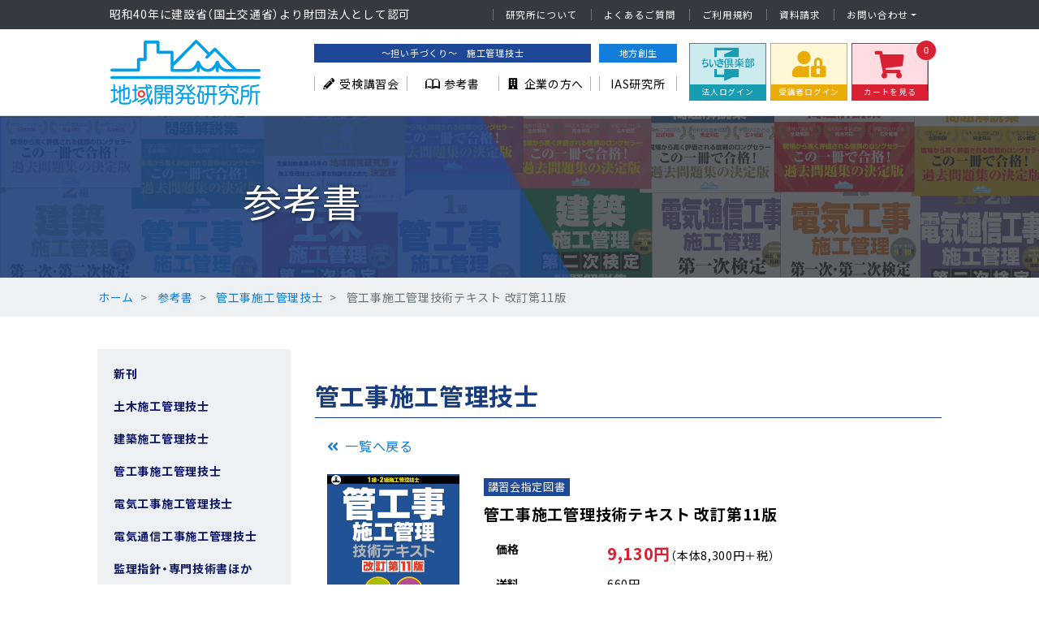

--- FILE ---
content_type: text/html; charset=UTF-8
request_url: https://www.ias.or.jp/shuppan/shuppan.php?mode=detail&gkb=3&bid=B0181
body_size: 18075
content:
<!doctype html>
<html lang="ja">
<head>
<script async src="https://tag.flvcdn.net/lytag.js"></script>
<script>
  window.lyDataLayer = window.lyDataLayer || [];
  function lytag(...args) { lyDataLayer.push(args); }

  lytag({
    type: 'init',
    tagId: 'bc07f77f-289d-441e-a52b-bb63bb19371b',
    config: {
      useCookie: true,
      useLocalStorage: true
    }
  });

  lytag({
    type: 'event',
    eventType: 'page_view',
    tagId: 'bc07f77f-289d-441e-a52b-bb63bb19371b'
  });
</script>
<meta charset="utf-8" />
<meta name="viewport" content="width=device-width, initial-scale=1, shrink-to-fit=no" />
<meta name="csrf-token" content="BO8NEq5uluKDOWR1siVLYkBSLTWTsGmDrNYj5LFm">
<title> 管工事施工管理技術テキスト 改訂第11版  | 地域開発研究所</title>
<meta name="keywords" content="管工事施工管理技術テキスト 改訂第11版">
<meta name="description" content="管工事施工管理技術テキスト 改訂第11版">
    <link rel="shortcut icon" href="https://www.ias.or.jp/storage/favicon/s/favicon.ico">
    <link rel="apple-touch-icon" href="https://www.ias.or.jp/storage/favicon/s/apple-touch-icon.png">
    <link rel="icon" type="image/png" href="https://www.ias.or.jp/storage/favicon/s/android-chrome-512x512.png">
    
<link rel="stylesheet" href="https://www.ias.or.jp/assets/css/reset.css" crossorigin="anonymous" />
<link rel="stylesheet" href="https://www.ias.or.jp/assets/css/bootstrap.min.css" crossorigin="anonymous" />
<link rel="stylesheet" href="https://www.ias.or.jp/assets/css/font/fontawesome/css/all.min.css" crossorigin="anonymous" />
<link rel="stylesheet" href="https://cdn.jsdelivr.net/npm/yakuhanjp@3.2.0/dist/css/yakuhanjp.min.css">
<link rel="stylesheet" href="https://www.ias.or.jp/assets/js/sliderpro/slider-pro.min.css" type="text/css" />


<link href="https://www.ias.or.jp/assets/lte/plugins/jquery-ui/jquery-ui.min.css" rel="stylesheet">
<link href="https://www.ias.or.jp/assets/lte/plugins/tempusdominus-bootstrap-4/css/tempusdominus-bootstrap-4.min.css" rel="stylesheet">

<link href="https://www.ias.or.jp/assets/lte/plugins/icheck-bootstrap/icheck-bootstrap.min.css" rel="stylesheet">

<link href="https://www.ias.or.jp/assets/lte/plugins/overlayScrollbars/css/OverlayScrollbars.min.css" rel="stylesheet">
<link href="https://www.ias.or.jp/assets/lte/plugins/datetimepicker/jquery.datetimepicker.min.css" rel="stylesheet">
<link href="https://www.ias.or.jp/assets/lte/plugins/summernote/summernote-bs4.css" rel="stylesheet">
<link href="https://www.ias.or.jp/assets/lte/plugins/select2/css/select2.min.css" rel="stylesheet">
<link href="https://www.ias.or.jp/assets/lte/plugins/select2-bootstrap4-theme/select2-bootstrap4.min.css" rel="stylesheet">
<link href="https://www.ias.or.jp/assets/css/exvalidation.css" rel="stylesheet">
<link href="https://www.ias.or.jp/assets/css/ds.css" rel="stylesheet">

<link rel="stylesheet" href="https://www.ias.or.jp/assets/css/style.css?20221208" crossorigin="anonymous" />
<link href="https://www.ias.or.jp/assets/css/front.css" rel="stylesheet">
<!-- Google Tag Manager -->
  <script>(function (w, d, s, l, i) {
      w[l] = w[l] || []; w[l].push({
        'gtm.start':
          new Date().getTime(), event: 'gtm.js'
      }); var f = d.getElementsByTagName(s)[0],
        j = d.createElement(s), dl = l != 'dataLayer' ? '&l=' + l : ''; j.async = true; j.src =
          'https://www.googletagmanager.com/gtm.js?id=' + i + dl; f.parentNode.insertBefore(j, f);
    })(window, document, 'script', 'dataLayer', 'GTM-WSN5GQ6');</script>
  <!-- End Google Tag Manager -->

<!-- Google tag (gtag.js) -->
<script async src="https://www.googletagmanager.com/gtag/js?id=G-JXYLVEX58V"></script>
<script>
  window.dataLayer = window.dataLayer || [];
  function gtag(){dataLayer.push(arguments);}
  gtag('js', new Date());

  gtag('config', 'G-JXYLVEX58V');
</script>

<!-- Global site tag (gtag.js) - Google Ads: 989324299 -->
<script async src="https://www.googletagmanager.com/gtag/js?id=AW-989324299"></script>
<script>
  window.dataLayer = window.dataLayer || [];
  function gtag(){dataLayer.push(arguments);}
  gtag('js', new Date());

  gtag('config', 'AW-989324299');
</script>

<script async src="https://s.yimg.jp/images/listing/tool/cv/ytag.js"></script>
<script>
window.yjDataLayer = window.yjDataLayer || [];
function ytag() { yjDataLayer.push(arguments); }
ytag({"type":"ycl_cookie"});
</script>
</head>
<body class="contents web02-ias">
    <!-- Google Tag Manager (noscript) -->
  <noscript><iframe src="https://www.googletagmanager.com/ns.html?id=GTM-WSN5GQ6" height="0" width="0"
      style="display:none;visibility:hidden"></iframe></noscript>
  <!-- End Google Tag Manager (noscript) -->
    <header class="smart-scroll">
    <div class="hd-sub-nav d-none d-md-block">
        <div class="container">
            <div class="row">
                <div class="col-xl-5 col-md-3">
                    <p class="header_infotext">昭和40年に建設省（国土交通省）より財団法人として認可</p>
                </div>
                <div class="col-xl-7 col-dm-9">
                    <ul class="nav justify-content-end">
                        <li class="nav-item">
                            <a class="nav-link" href="https://www.ias.or.jp/jigyo">研究所について</a>
                        </li>
                        <li class="nav-item">
                            <a class="nav-link" href="https://www.ias.or.jp/faq">よくあるご質問</a>
                        </li>
                        <li class="nav-item">
                            <a class="nav-link" href="https://www.ias.or.jp/guide/kiyaku.html">ご利用規約</a>
                        </li>
                        <li class="nav-item">
                            <a class="nav-link" href="https://www.ias.or.jp/siryo/siryo.php">資料請求</a>
                        </li>
                        <li class="nav-item dropdown">
                            <a class="nav-link dropdown-toggle" href="#" id="navContact" data-toggle="dropdown"
                                aria-haspopup="true" aria-expanded="false">お問い合わせ</a>
                            <div class="dropdown-menu p-3 dropdown-menu-right fade-down contact-box "
                                aria-labelledby="navContact" style="min-width: 200px;">
                                <p class="contactTEL"><span>お電話でのお問い合わせ</span>03-3235-3601<span>9:00～17:00（土日祝除く）</span>
                                </p>
                                <div class="dropdown-divider"></div>
                                <a href="https://www.ias.or.jp/contact/contact.php"
                                    class="btn btn-primary btn-sm">お問い合わせフォーム</a>
                            </div>
                        </li>
                    </ul>
                </div>
            </div>
        </div>
    </div>

    <div class="hd-main-nav">
        <div class="container">
            <div class="d-lg-none header_infotext_sp">
                <p>昭和40年に建設省（国土交通省）より財団法人として認可</p>
            </div>
            <nav class="navbar navbar-expand-lg navbar-dark bg-primary">
                <a class="navbar-brand" href="https://www.ias.or.jp">
                    <img src="https://www.ias.or.jp/assets/img/ias/base/ias_logo.svg" alt="一般社団法人　地域開発研究所"
                        class="d-none d-lg-block" />
                    <img src="https://www.ias.or.jp/assets/img/ias/base/ias_logo_outline.svg" alt="一般社団法人　地域開発研究所"
                        class="d-lg-none" />
                </a>
                <button class="navbar-toggler" type="button" data-toggle="collapse" data-target="#navbar"
                    aria-controls="navbar" aria-expanded="false" aria-label="Toggle navigation">
                    <span></span>
                    <span></span>
                    <span></span>
                </button>
                <div class="collapse navbar-collapse" id="navbar">
                    <ul class="navbar-nav ml-auto gbar-shikaku">
                        <li class="d-none d-lg-block">
                            ～担い手づくり～　施工管理技士
                        </li>
                        <li class="nav-item dropdown menu-area">
                            <a class="nav-link dropdown-toggle" href="#" id="mega-one" data-toggle="dropdown"
                                aria-haspopup="true" aria-expanded="false"><i class="icon-seminar"></i> 受検講習会</a>
                            <div class="dropdown-menu mega-area fade-down" aria-labelledby="mega-one">
                                <div class="row">
                                    <div class="col-md-3 d-none d-lg-block align-self-center menu-cat"><i
                                            class="icon-seminar"></i>受検講習会</div>
                                                                            <div class="col-sm-6 col-md-3">
                                            <h5>講習会申込</h5>
                                                                                            
                                                <a href="https://www.ias.or.jp#jyuken-list"
                                                    onclick="location.hash='jyuken-list'; location.reload();"
                                                    class="dropdown-item top-anchor "
                                                    >土木施工管理技士</a>
                                                
                                                                                            
                                                <a href="https://www.ias.or.jp#jyuken-list"
                                                    onclick="location.hash='jyuken-list'; location.reload();"
                                                    class="dropdown-item top-anchor "
                                                    >建築施工管理技士</a>
                                                
                                                                                            
                                                <a href="https://www.ias.or.jp#jyuken-list"
                                                    onclick="location.hash='jyuken-list'; location.reload();"
                                                    class="dropdown-item top-anchor "
                                                    >管工事施工管理技士</a>
                                                
                                                                                            
                                                <a href="https://www.ias.or.jp#jyuken-list"
                                                    onclick="location.hash='jyuken-list'; location.reload();"
                                                    class="dropdown-item top-anchor "
                                                    >電気工事施工管理技士</a>
                                                
                                                                                            
                                                <a href="https://www.ias.or.jp#jyuken-list"
                                                    onclick="location.hash='jyuken-list'; location.reload();"
                                                    class="dropdown-item top-anchor "
                                                    >電気通信工事施工管理技士</a>
                                                
                                                                                    </div>
                                                                        <div class="col-sm-6 col-md-3 align-self-center">
                                        <a href="https://www.ias.or.jp/skillup/jitsu"
                                            class="dropdown-item">Webテストサービス（無料）について</a>
                                        <a href="https://www.ias.or.jp/seko"
                                            class="dropdown-item">施工経験記述添削指導について</a>
                                        <a href="https://www.ias.or.jp/siryo/siryo.php"
                                            class="dropdown-item">各種日程ダウンロード</a>
                                        <a href="https://www.ias.or.jp/info/r6-examinfo"
                                            class="dropdown-item">新試験制度情報</a>
                                    </div>
                                    <div class="col-sm-6 col-md-3 align-self-center">
                                        <a href="https://www.ias.or.jp/guide/flow3.html"
                                            class="dropdown-item">FAXによるお申込み</a>
                                        <a href="https://www.ias.or.jp/taikenki"
                                            class="dropdown-item">合格体験記</a>
                                    </div>
                                </div>
                            </div>
                        </li>
                        <li class="nav-item dropdown menu-area">
                            <a class="nav-link dropdown-toggle" href="#" id="mega-two" data-toggle="dropdown"
                                aria-haspopup="true" aria-expanded="false"><i class="icon-textbook"></i> 参考書</a>
                            <div class="dropdown-menu mega-area fade-down" aria-labelledby="mega-two">
                                <div class="row">
                                    <div class="col-md-3 d-none d-lg-block align-self-center menu-cat"><i
                                            class="icon-textbook"></i>参考書</div>
                                                                            <div class="col-sm-6 col-md-3">
                                            <h5>参考書販売</h5>
                                                                                            <a href="https://www.ias.or.jp/shuppan/shuppan.php?mode=list&amp;gkb=new"
                                                    class="dropdown-item">新刊</a>
                                                                                            <a href="https://www.ias.or.jp/shuppan/shuppan.php?mode=list&amp;gkb=1"
                                                    class="dropdown-item">土木施工管理技士</a>
                                                                                            <a href="https://www.ias.or.jp/shuppan/shuppan.php?mode=list&amp;gkb=2"
                                                    class="dropdown-item">建築施工管理技士</a>
                                                                                            <a href="https://www.ias.or.jp/shuppan/shuppan.php?mode=list&amp;gkb=3"
                                                    class="dropdown-item">管工事施工管理技士</a>
                                                                                            <a href="https://www.ias.or.jp/shuppan/shuppan.php?mode=list&amp;gkb=4"
                                                    class="dropdown-item">電気工事施工管理技士</a>
                                                                                            <a href="https://www.ias.or.jp/shuppan/shuppan.php?mode=list&amp;gkb=6"
                                                    class="dropdown-item">電気通信工事施工管理技士</a>
                                                                                            <a href="https://www.ias.or.jp/shuppan/shuppan.php?mode=list&amp;gkb=5"
                                                    class="dropdown-item">監理指針・専門技術書ほか</a>
                                                                                    </div>
                                                                        <div class="col-sm-6 col-md-3">
                                        <h5>購入ガイド</h5>
                                        
                                        <a href="https://www.ias.or.jp/shuppan/shplis1.html"
                                            class="dropdown-item">書籍取扱い団体</a>
                                        <a href="https://www.ias.or.jp/shuppan/shplis2.html"
                                            class="dropdown-item">書籍取扱い書店</a>
                                        <a href="https://www.ias.or.jp/shuppan/seigo_chart.html"
                                            class="dropdown-item">正誤のお知らせ</a>
                                        <a href="https://www.ias.or.jp/shuppan/checksheet.html"
                                            class="dropdown-item">チェックシートダウンロード</a>
                                    </div>
                                    <div class="col-sm-6 col-md-3">
                                        <h5>パンフレット</h5>
                                        <a href="https://www.ias.or.jp/info/sekokan-guidebook"
                                            class="dropdown-item">施工管理ガイドブック</a>
                                    </div>
                                </div>
                            </div>
                        </li>
                        <li class="nav-item">
                            <a class="nav-link dropdown-toggle" href="#" id="mega-three"
                                data-toggle="dropdown" aria-haspopup="true" aria-expanded="false"><i
                                    class="icon-company"></i> <span>企業の方へ</span></a>
                            <div class="dropdown-menu mega-area fade-down" aria-labelledby="mega-three">
                                <div class="row">
                                    <div class="col-md-3 d-none d-lg-block align-self-center menu-cat"><i
                                            class="icon-company"></i>企業の方へ</div>
                                    <div class="col-sm-6 col-md-3">
                                        <a href="https://www.ias.or.jp/package"
                                            class="dropdown-item">企業内講習会</a>
                                        <a href="https://www.ias.or.jp/cpds"
                                            class="dropdown-item">助成金・CPDS</a>
                                    </div>
                                    <div class="col-sm-6 col-md-3">
                                        <a href="https://www.ias.or.jp/chiikiclub"
                                            class="dropdown-item">ちいき倶楽部のご案内</a>
                                        <a href="https://www.ias.or.jp/ourservices"
                                            class="dropdown-item">地域開発研究所のサービス内容</a>
                                        <div class="col-sm-6 col-md-3"></div>
                                    </div>
                                </div>
                        </li>
                    </ul>
                    <ul class="navbar-nav gbar-ias">
                        <li class="d-none d-lg-block">地方創生</li>
                        <li class="nav-item">
                            <a class="nav-link" href="https://research.ias.or.jp"
                                target="_blank"><span>IAS研究所</span></a>
                        </li>
                    </ul>
                    <ul class="navbar-nav icon-menu">
                        
                                                    <li class="nav-item menuBtn menu-chiiki">
                                <a class="nav-link" href="https://www.ias.or.jp/login/login.php"><i
                                        class="icon-chiiki"></i><span>法人ログイン</span></a>
                            </li>
                        
                        
                                                    <li class="nav-item menuBtn menu-mypage">
                                <a class="nav-link" href="https://www.ias.or.jp/students/login"><i
                                        class="icon-mypage"></i><span>受講者ログイン</span></a>
                            </li>
                        

                        <li class="nav-item menuBtn menu-cart">
                            <a class="nav-link" href="https://www.ias.or.jp/cart/cart.php"><i
                                    class="icon-cart"></i><span>カートを見る</span></a>
                            <div style="overflow: hidden !important; min-width: 24px; width: auto; padding-left: 3px; padding-right: 3px;"
                                class="basket d-none d-lg-block">0</div>
                        </li>
                    </ul>
                    <ul class="d-block d-md-none">
                        <li class="nav-item">
                            <a class="nav-link" href="https://www.ias.or.jp/jigyo">研究所について</a>
                        </li>
                        <li class="nav-item">
                            <a class="nav-link" href="https://www.ias.or.jp/faq">よくあるご質問</a>
                        </li>
                        <li class="nav-item">
                            <a class="nav-link" href="https://www.ias.or.jp/guide">ご利用規約</a>
                        </li>
                        <li class="nav-item">
                            <a class="nav-link" href="https://www.ias.or.jp/contact/contact.php">お問い合わせフォーム</a>
                        </li>
                    </ul>
                </div>
            </nav>
        </div>
    </div>
</header>
    <main>
        
<div class="cont-img hd-shuppan">
    <div class="container">
        <div class="row d-flex align-items-center">
            <h1 class="col-sm-6">参考書</h1>
        </div>
    </div>
</div>

<nav aria-label="パンくずリスト" class="bread-wrap d-none d-md-block">
    <ol class=" breadcrumb">
        <li class="breadcrumb-item"><a href="https://www.ias.or.jp">ホーム</a></li>
                            <li class="breadcrumb-item ">
                            <a href="https://www.ias.or.jp/shuppan/shuppan.php">参考書</a>
                        </li>
                    <li class="breadcrumb-item ">
                            <a href="https://www.ias.or.jp/shuppan/shuppan.php?mode=list&amp;gkb=3">管工事施工管理技士</a>
                        </li>
                    <li class="breadcrumb-item  active " aria-current="page" >
                            <span>管工事施工管理技術テキスト 改訂第11版</span>
                        </li>
                        </ol>
</nav>



<div class="wrapper-mg">
    <div class="container">
        <div class="row">
            <article class="col-md-9 order-md-2 bookdetail">
                <section class="basic-info">
                    <h2>管工事施工管理技士</h2>
                    <p class="page-back"><a href="https://www.ias.or.jp/shuppan/shuppan.php?bid=B0181&amp;gkb=3&amp;mode=detail">一覧へ戻る</a></p>
                    <div class="row">
                        <div class="col-sm-3">
                            <div class="book-image">
                                                                <img src="https://www.ias.or.jp/storage/uploads/books/836ec001-027a-4eb6-b76b-dc01904d59a7.jpg" alt="管工事施工管理技術テキスト 改訂第11版">
                                                            </div>
                        </div>
                        <div class="col-sm-9">
                            <div class="book-icon">
                                                                                                <span class="book-icon-seminar">講習会指定図書</span>
                                                                                            </div>
                            <h3 class="book-title">管工事施工管理技術テキスト 改訂第11版</h3>
                                                        <dl class="row book-info">
                                <dt class="col-sm-3">価格</dt>
                                <dd class="col-sm-9"><span>9,130円</span>（本体8,300円＋税）</dd>
                                <dt class="col-sm-3">送料</dt>
                                <dd class="col-sm-9">660円</dd>
                                                                <dt class="col-sm-3">発行日</dt>
                                <dd class="col-sm-9">2024/03/21発行</dd>
                                                                <dt class="col-sm-3">ページ数</dt>
                                <dd class="col-sm-9">1138（B5判）</dd>
                                                                <dt class="col-sm-3">ISBN</dt>
                                <dd class="col-sm-9">978-4-88615-430-9</dd>
                                                            </dl>
                        </div>
                    </div>
                </section>

                            <form method="POST" action="https://www.ias.or.jp/shuppan/shuppan.php/add-cart" accept-charset="UTF-8"><input name="_token" type="hidden" value="BO8NEq5uluKDOWR1siVLYkBSLTWTsGmDrNYj5LFm">
                                                <section class="cart-button">
                    <div class="row">
                        <div class="col-md-4">
                            <div class="form-group row align-items-center no-gutters">
                                <input name="id_books" type="hidden" value="179">
                                <input name="bookid" type="hidden" value="B0181">
                                <input name="unit_char" type="hidden" value="冊">
                                <label for="" class="col-4 col-form-label text-right">購入数</label>
                                <div class="col-8">
                                    <select class="form-control" name="qty" required>
                                                                                <option value="1">1</option>
                                                                                <option value="2">2</option>
                                                                                <option value="3">3</option>
                                                                                <option value="4">4</option>
                                                                                <option value="5">5</option>
                                                                                <option value="6">6</option>
                                                                                <option value="7">7</option>
                                                                                <option value="8">8</option>
                                                                                <option value="9">9</option>
                                                                                <option value="10">10</option>
                                                                                <option value="11">11</option>
                                                                                <option value="12">12</option>
                                                                                <option value="13">13</option>
                                                                                <option value="14">14</option>
                                                                                <option value="15">15</option>
                                                                                <option value="16">16</option>
                                                                                <option value="17">17</option>
                                                                                <option value="18">18</option>
                                                                                <option value="19">19</option>
                                                                                <option value="20">20</option>
                                                                                <option value="21">21</option>
                                                                                <option value="22">22</option>
                                                                                <option value="23">23</option>
                                                                                <option value="24">24</option>
                                                                                <option value="25">25</option>
                                                                                <option value="26">26</option>
                                                                                <option value="27">27</option>
                                                                                <option value="28">28</option>
                                                                                <option value="29">29</option>
                                                                                <option value="30">30</option>
                                                                                <option value="31">31</option>
                                                                                <option value="32">32</option>
                                                                                <option value="33">33</option>
                                                                                <option value="34">34</option>
                                                                                <option value="35">35</option>
                                                                                <option value="36">36</option>
                                                                                <option value="37">37</option>
                                                                                <option value="38">38</option>
                                                                                <option value="39">39</option>
                                                                                <option value="40">40</option>
                                                                                <option value="41">41</option>
                                                                                <option value="42">42</option>
                                                                                <option value="43">43</option>
                                                                                <option value="44">44</option>
                                                                                <option value="45">45</option>
                                                                                <option value="46">46</option>
                                                                                <option value="47">47</option>
                                                                                <option value="48">48</option>
                                                                                <option value="49">49</option>
                                                                                <option value="50">50</option>
                                                                                <option value="51">51</option>
                                                                                <option value="52">52</option>
                                                                                <option value="53">53</option>
                                                                                <option value="54">54</option>
                                                                                <option value="55">55</option>
                                                                                <option value="56">56</option>
                                                                                <option value="57">57</option>
                                                                                <option value="58">58</option>
                                                                                <option value="59">59</option>
                                                                                <option value="60">60</option>
                                                                                <option value="61">61</option>
                                                                                <option value="62">62</option>
                                                                                <option value="63">63</option>
                                                                                <option value="64">64</option>
                                                                                <option value="65">65</option>
                                                                                <option value="66">66</option>
                                                                                <option value="67">67</option>
                                                                                <option value="68">68</option>
                                                                                <option value="69">69</option>
                                                                                <option value="70">70</option>
                                                                                <option value="71">71</option>
                                                                                <option value="72">72</option>
                                                                                <option value="73">73</option>
                                                                                <option value="74">74</option>
                                                                                <option value="75">75</option>
                                                                                <option value="76">76</option>
                                                                                <option value="77">77</option>
                                                                                <option value="78">78</option>
                                                                                <option value="79">79</option>
                                                                                <option value="80">80</option>
                                                                                <option value="81">81</option>
                                                                                <option value="82">82</option>
                                                                                <option value="83">83</option>
                                                                                <option value="84">84</option>
                                                                                <option value="85">85</option>
                                                                                <option value="86">86</option>
                                                                                <option value="87">87</option>
                                                                                <option value="88">88</option>
                                                                                <option value="89">89</option>
                                                                                <option value="90">90</option>
                                                                                <option value="91">91</option>
                                                                                <option value="92">92</option>
                                                                                <option value="93">93</option>
                                                                                <option value="94">94</option>
                                                                                <option value="95">95</option>
                                                                                <option value="96">96</option>
                                                                                <option value="97">97</option>
                                                                                <option value="98">98</option>
                                                                                <option value="99">99</option>
                                                                                <option value="100">100</option>
                                                                                <option value="101">101</option>
                                                                                <option value="102">102</option>
                                                                                <option value="103">103</option>
                                                                                <option value="104">104</option>
                                                                                <option value="105">105</option>
                                                                                <option value="106">106</option>
                                                                                <option value="107">107</option>
                                                                                <option value="108">108</option>
                                                                                <option value="109">109</option>
                                                                                <option value="110">110</option>
                                                                                <option value="111">111</option>
                                                                                <option value="112">112</option>
                                                                                <option value="113">113</option>
                                                                                <option value="114">114</option>
                                                                                <option value="115">115</option>
                                                                                <option value="116">116</option>
                                                                                <option value="117">117</option>
                                                                                <option value="118">118</option>
                                                                                <option value="119">119</option>
                                                                                <option value="120">120</option>
                                                                                <option value="121">121</option>
                                                                                <option value="122">122</option>
                                                                                <option value="123">123</option>
                                                                                <option value="124">124</option>
                                                                                <option value="125">125</option>
                                                                                <option value="126">126</option>
                                                                                <option value="127">127</option>
                                                                                <option value="128">128</option>
                                                                                <option value="129">129</option>
                                                                                <option value="130">130</option>
                                                                                <option value="131">131</option>
                                                                                <option value="132">132</option>
                                                                                <option value="133">133</option>
                                                                                <option value="134">134</option>
                                                                                <option value="135">135</option>
                                                                                <option value="136">136</option>
                                                                                <option value="137">137</option>
                                                                                <option value="138">138</option>
                                                                                <option value="139">139</option>
                                                                                <option value="140">140</option>
                                                                                <option value="141">141</option>
                                                                                <option value="142">142</option>
                                                                                <option value="143">143</option>
                                                                                <option value="144">144</option>
                                                                                <option value="145">145</option>
                                                                                <option value="146">146</option>
                                                                                <option value="147">147</option>
                                                                                <option value="148">148</option>
                                                                                <option value="149">149</option>
                                                                                <option value="150">150</option>
                                                                                <option value="151">151</option>
                                                                                <option value="152">152</option>
                                                                                <option value="153">153</option>
                                                                                <option value="154">154</option>
                                                                                <option value="155">155</option>
                                                                                <option value="156">156</option>
                                                                                <option value="157">157</option>
                                                                                <option value="158">158</option>
                                                                                <option value="159">159</option>
                                                                                <option value="160">160</option>
                                                                                <option value="161">161</option>
                                                                                <option value="162">162</option>
                                                                                <option value="163">163</option>
                                                                                <option value="164">164</option>
                                                                                <option value="165">165</option>
                                                                                <option value="166">166</option>
                                                                                <option value="167">167</option>
                                                                                <option value="168">168</option>
                                                                                <option value="169">169</option>
                                                                                <option value="170">170</option>
                                                                                <option value="171">171</option>
                                                                                <option value="172">172</option>
                                                                                <option value="173">173</option>
                                                                                <option value="174">174</option>
                                                                                <option value="175">175</option>
                                                                                <option value="176">176</option>
                                                                                <option value="177">177</option>
                                                                                <option value="178">178</option>
                                                                                <option value="179">179</option>
                                                                                <option value="180">180</option>
                                                                                <option value="181">181</option>
                                                                                <option value="182">182</option>
                                                                                <option value="183">183</option>
                                                                                <option value="184">184</option>
                                                                                <option value="185">185</option>
                                                                                <option value="186">186</option>
                                                                                <option value="187">187</option>
                                                                                <option value="188">188</option>
                                                                                <option value="189">189</option>
                                                                                <option value="190">190</option>
                                                                                <option value="191">191</option>
                                                                                <option value="192">192</option>
                                                                                <option value="193">193</option>
                                                                                <option value="194">194</option>
                                                                                <option value="195">195</option>
                                                                                <option value="196">196</option>
                                                                                <option value="197">197</option>
                                                                                <option value="198">198</option>
                                                                                <option value="199">199</option>
                                                                                <option value="200">200</option>
                                                                                <option value="201">201</option>
                                                                                <option value="202">202</option>
                                                                                <option value="203">203</option>
                                                                                <option value="204">204</option>
                                                                                <option value="205">205</option>
                                                                                <option value="206">206</option>
                                                                                <option value="207">207</option>
                                                                                <option value="208">208</option>
                                                                                <option value="209">209</option>
                                                                                <option value="210">210</option>
                                                                                <option value="211">211</option>
                                                                                <option value="212">212</option>
                                                                                <option value="213">213</option>
                                                                                <option value="214">214</option>
                                                                                <option value="215">215</option>
                                                                                <option value="216">216</option>
                                                                                <option value="217">217</option>
                                                                                <option value="218">218</option>
                                                                                <option value="219">219</option>
                                                                                <option value="220">220</option>
                                                                                <option value="221">221</option>
                                                                                <option value="222">222</option>
                                                                                <option value="223">223</option>
                                                                                <option value="224">224</option>
                                                                                <option value="225">225</option>
                                                                                <option value="226">226</option>
                                                                                <option value="227">227</option>
                                                                                <option value="228">228</option>
                                                                                <option value="229">229</option>
                                                                                <option value="230">230</option>
                                                                                <option value="231">231</option>
                                                                                <option value="232">232</option>
                                                                                <option value="233">233</option>
                                                                                <option value="234">234</option>
                                                                                <option value="235">235</option>
                                                                                <option value="236">236</option>
                                                                                <option value="237">237</option>
                                                                                <option value="238">238</option>
                                                                                <option value="239">239</option>
                                                                                <option value="240">240</option>
                                                                                <option value="241">241</option>
                                                                                <option value="242">242</option>
                                                                                <option value="243">243</option>
                                                                                <option value="244">244</option>
                                                                                <option value="245">245</option>
                                                                                <option value="246">246</option>
                                                                                <option value="247">247</option>
                                                                                <option value="248">248</option>
                                                                                <option value="249">249</option>
                                                                                <option value="250">250</option>
                                                                                <option value="251">251</option>
                                                                                <option value="252">252</option>
                                                                                <option value="253">253</option>
                                                                                <option value="254">254</option>
                                                                                <option value="255">255</option>
                                                                                <option value="256">256</option>
                                                                                <option value="257">257</option>
                                                                                <option value="258">258</option>
                                                                                <option value="259">259</option>
                                                                                <option value="260">260</option>
                                                                                <option value="261">261</option>
                                                                                <option value="262">262</option>
                                                                                <option value="263">263</option>
                                                                                <option value="264">264</option>
                                                                                <option value="265">265</option>
                                                                                <option value="266">266</option>
                                                                                <option value="267">267</option>
                                                                                <option value="268">268</option>
                                                                                <option value="269">269</option>
                                                                                <option value="270">270</option>
                                                                                <option value="271">271</option>
                                                                                <option value="272">272</option>
                                                                                <option value="273">273</option>
                                                                                <option value="274">274</option>
                                                                                <option value="275">275</option>
                                                                                <option value="276">276</option>
                                                                                <option value="277">277</option>
                                                                                <option value="278">278</option>
                                                                                <option value="279">279</option>
                                                                                <option value="280">280</option>
                                                                                <option value="281">281</option>
                                                                                <option value="282">282</option>
                                                                                <option value="283">283</option>
                                                                                <option value="284">284</option>
                                                                                <option value="285">285</option>
                                                                                <option value="286">286</option>
                                                                                <option value="287">287</option>
                                                                                <option value="288">288</option>
                                                                                <option value="289">289</option>
                                                                                <option value="290">290</option>
                                                                                <option value="291">291</option>
                                                                                <option value="292">292</option>
                                                                                <option value="293">293</option>
                                                                                <option value="294">294</option>
                                                                                <option value="295">295</option>
                                                                                <option value="296">296</option>
                                                                                <option value="297">297</option>
                                                                                <option value="298">298</option>
                                                                                <option value="299">299</option>
                                                                                <option value="300">300</option>
                                                                                <option value="301">301</option>
                                                                                <option value="302">302</option>
                                                                                <option value="303">303</option>
                                                                                <option value="304">304</option>
                                                                                <option value="305">305</option>
                                                                                <option value="306">306</option>
                                                                                <option value="307">307</option>
                                                                                <option value="308">308</option>
                                                                                <option value="309">309</option>
                                                                                <option value="310">310</option>
                                                                                <option value="311">311</option>
                                                                                <option value="312">312</option>
                                                                                <option value="313">313</option>
                                                                                <option value="314">314</option>
                                                                                <option value="315">315</option>
                                                                                <option value="316">316</option>
                                                                                <option value="317">317</option>
                                                                                <option value="318">318</option>
                                                                                <option value="319">319</option>
                                                                                <option value="320">320</option>
                                                                                <option value="321">321</option>
                                                                                <option value="322">322</option>
                                                                                <option value="323">323</option>
                                                                                <option value="324">324</option>
                                                                                <option value="325">325</option>
                                                                                <option value="326">326</option>
                                                                                <option value="327">327</option>
                                                                                <option value="328">328</option>
                                                                                <option value="329">329</option>
                                                                                <option value="330">330</option>
                                                                                <option value="331">331</option>
                                                                                <option value="332">332</option>
                                                                                <option value="333">333</option>
                                                                                <option value="334">334</option>
                                                                                <option value="335">335</option>
                                                                                <option value="336">336</option>
                                                                                <option value="337">337</option>
                                                                                <option value="338">338</option>
                                                                                <option value="339">339</option>
                                                                                <option value="340">340</option>
                                                                                <option value="341">341</option>
                                                                                <option value="342">342</option>
                                                                                <option value="343">343</option>
                                                                                <option value="344">344</option>
                                                                                <option value="345">345</option>
                                                                                <option value="346">346</option>
                                                                                <option value="347">347</option>
                                                                                <option value="348">348</option>
                                                                                <option value="349">349</option>
                                                                                <option value="350">350</option>
                                                                                <option value="351">351</option>
                                                                                <option value="352">352</option>
                                                                                <option value="353">353</option>
                                                                                <option value="354">354</option>
                                                                                <option value="355">355</option>
                                                                                <option value="356">356</option>
                                                                                <option value="357">357</option>
                                                                                <option value="358">358</option>
                                                                                <option value="359">359</option>
                                                                                <option value="360">360</option>
                                                                                <option value="361">361</option>
                                                                                <option value="362">362</option>
                                                                                <option value="363">363</option>
                                                                                <option value="364">364</option>
                                                                                <option value="365">365</option>
                                                                                <option value="366">366</option>
                                                                                <option value="367">367</option>
                                                                                <option value="368">368</option>
                                                                                <option value="369">369</option>
                                                                                <option value="370">370</option>
                                                                                <option value="371">371</option>
                                                                                <option value="372">372</option>
                                                                                <option value="373">373</option>
                                                                                <option value="374">374</option>
                                                                                <option value="375">375</option>
                                                                                <option value="376">376</option>
                                                                                <option value="377">377</option>
                                                                                <option value="378">378</option>
                                                                                <option value="379">379</option>
                                                                                <option value="380">380</option>
                                                                                <option value="381">381</option>
                                                                                <option value="382">382</option>
                                                                                <option value="383">383</option>
                                                                                <option value="384">384</option>
                                                                                <option value="385">385</option>
                                                                                <option value="386">386</option>
                                                                                <option value="387">387</option>
                                                                                <option value="388">388</option>
                                                                                <option value="389">389</option>
                                                                                <option value="390">390</option>
                                                                                <option value="391">391</option>
                                                                                <option value="392">392</option>
                                                                                <option value="393">393</option>
                                                                                <option value="394">394</option>
                                                                                <option value="395">395</option>
                                                                                <option value="396">396</option>
                                                                                <option value="397">397</option>
                                                                                <option value="398">398</option>
                                                                                <option value="399">399</option>
                                                                                <option value="400">400</option>
                                                                                <option value="401">401</option>
                                                                                <option value="402">402</option>
                                                                                <option value="403">403</option>
                                                                                <option value="404">404</option>
                                                                                <option value="405">405</option>
                                                                                <option value="406">406</option>
                                                                                <option value="407">407</option>
                                                                                <option value="408">408</option>
                                                                                <option value="409">409</option>
                                                                                <option value="410">410</option>
                                                                                <option value="411">411</option>
                                                                                <option value="412">412</option>
                                                                                <option value="413">413</option>
                                                                                <option value="414">414</option>
                                                                                <option value="415">415</option>
                                                                                <option value="416">416</option>
                                                                                <option value="417">417</option>
                                                                                <option value="418">418</option>
                                                                                <option value="419">419</option>
                                                                                <option value="420">420</option>
                                                                                <option value="421">421</option>
                                                                                <option value="422">422</option>
                                                                                <option value="423">423</option>
                                                                                <option value="424">424</option>
                                                                                <option value="425">425</option>
                                                                                <option value="426">426</option>
                                                                                <option value="427">427</option>
                                                                                <option value="428">428</option>
                                                                                <option value="429">429</option>
                                                                                <option value="430">430</option>
                                                                                <option value="431">431</option>
                                                                                <option value="432">432</option>
                                                                                <option value="433">433</option>
                                                                                <option value="434">434</option>
                                                                                <option value="435">435</option>
                                                                                <option value="436">436</option>
                                                                                <option value="437">437</option>
                                                                                <option value="438">438</option>
                                                                                <option value="439">439</option>
                                                                                <option value="440">440</option>
                                                                                <option value="441">441</option>
                                                                                <option value="442">442</option>
                                                                                <option value="443">443</option>
                                                                                <option value="444">444</option>
                                                                                <option value="445">445</option>
                                                                                <option value="446">446</option>
                                                                                <option value="447">447</option>
                                                                                <option value="448">448</option>
                                                                                <option value="449">449</option>
                                                                                <option value="450">450</option>
                                                                                <option value="451">451</option>
                                                                                <option value="452">452</option>
                                                                                <option value="453">453</option>
                                                                                <option value="454">454</option>
                                                                                <option value="455">455</option>
                                                                                <option value="456">456</option>
                                                                                <option value="457">457</option>
                                                                                <option value="458">458</option>
                                                                                <option value="459">459</option>
                                                                                <option value="460">460</option>
                                                                                <option value="461">461</option>
                                                                                <option value="462">462</option>
                                                                                <option value="463">463</option>
                                                                                <option value="464">464</option>
                                                                                <option value="465">465</option>
                                                                                <option value="466">466</option>
                                                                                <option value="467">467</option>
                                                                                <option value="468">468</option>
                                                                                <option value="469">469</option>
                                                                                <option value="470">470</option>
                                                                                <option value="471">471</option>
                                                                                <option value="472">472</option>
                                                                                <option value="473">473</option>
                                                                                <option value="474">474</option>
                                                                                <option value="475">475</option>
                                                                                <option value="476">476</option>
                                                                                <option value="477">477</option>
                                                                                <option value="478">478</option>
                                                                                <option value="479">479</option>
                                                                                <option value="480">480</option>
                                                                                <option value="481">481</option>
                                                                                <option value="482">482</option>
                                                                                <option value="483">483</option>
                                                                                <option value="484">484</option>
                                                                                <option value="485">485</option>
                                                                                <option value="486">486</option>
                                                                                <option value="487">487</option>
                                                                                <option value="488">488</option>
                                                                                <option value="489">489</option>
                                                                                <option value="490">490</option>
                                                                                <option value="491">491</option>
                                                                                <option value="492">492</option>
                                                                                <option value="493">493</option>
                                                                                <option value="494">494</option>
                                                                                <option value="495">495</option>
                                                                                <option value="496">496</option>
                                                                                <option value="497">497</option>
                                                                                <option value="498">498</option>
                                                                                <option value="499">499</option>
                                                                                <option value="500">500</option>
                                                                                <option value="501">501</option>
                                                                                <option value="502">502</option>
                                                                                <option value="503">503</option>
                                                                                <option value="504">504</option>
                                                                                <option value="505">505</option>
                                                                                <option value="506">506</option>
                                                                                <option value="507">507</option>
                                                                                <option value="508">508</option>
                                                                                <option value="509">509</option>
                                                                                <option value="510">510</option>
                                                                                <option value="511">511</option>
                                                                                <option value="512">512</option>
                                                                                <option value="513">513</option>
                                                                                <option value="514">514</option>
                                                                                <option value="515">515</option>
                                                                                <option value="516">516</option>
                                                                                <option value="517">517</option>
                                                                                <option value="518">518</option>
                                                                                <option value="519">519</option>
                                                                                <option value="520">520</option>
                                                                                <option value="521">521</option>
                                                                                <option value="522">522</option>
                                                                                <option value="523">523</option>
                                                                                <option value="524">524</option>
                                                                                <option value="525">525</option>
                                                                                <option value="526">526</option>
                                                                                <option value="527">527</option>
                                                                                <option value="528">528</option>
                                                                                <option value="529">529</option>
                                                                                <option value="530">530</option>
                                                                                <option value="531">531</option>
                                                                                <option value="532">532</option>
                                                                                <option value="533">533</option>
                                                                                <option value="534">534</option>
                                                                                <option value="535">535</option>
                                                                                <option value="536">536</option>
                                                                                <option value="537">537</option>
                                                                                <option value="538">538</option>
                                                                                <option value="539">539</option>
                                                                                <option value="540">540</option>
                                                                                <option value="541">541</option>
                                                                                <option value="542">542</option>
                                                                                <option value="543">543</option>
                                                                                <option value="544">544</option>
                                                                                <option value="545">545</option>
                                                                                <option value="546">546</option>
                                                                                <option value="547">547</option>
                                                                                <option value="548">548</option>
                                                                                <option value="549">549</option>
                                                                                <option value="550">550</option>
                                                                                <option value="551">551</option>
                                                                                <option value="552">552</option>
                                                                                <option value="553">553</option>
                                                                                <option value="554">554</option>
                                                                                <option value="555">555</option>
                                                                                <option value="556">556</option>
                                                                                <option value="557">557</option>
                                                                                <option value="558">558</option>
                                                                                <option value="559">559</option>
                                                                                <option value="560">560</option>
                                                                                <option value="561">561</option>
                                                                                <option value="562">562</option>
                                                                                <option value="563">563</option>
                                                                                <option value="564">564</option>
                                                                                <option value="565">565</option>
                                                                                <option value="566">566</option>
                                                                                <option value="567">567</option>
                                                                                <option value="568">568</option>
                                                                                <option value="569">569</option>
                                                                                <option value="570">570</option>
                                                                                <option value="571">571</option>
                                                                                <option value="572">572</option>
                                                                                <option value="573">573</option>
                                                                                <option value="574">574</option>
                                                                                <option value="575">575</option>
                                                                                <option value="576">576</option>
                                                                                <option value="577">577</option>
                                                                                <option value="578">578</option>
                                                                                <option value="579">579</option>
                                                                                <option value="580">580</option>
                                                                                <option value="581">581</option>
                                                                                <option value="582">582</option>
                                                                                <option value="583">583</option>
                                                                                <option value="584">584</option>
                                                                                <option value="585">585</option>
                                                                                <option value="586">586</option>
                                                                                <option value="587">587</option>
                                                                                <option value="588">588</option>
                                                                                <option value="589">589</option>
                                                                                <option value="590">590</option>
                                                                                <option value="591">591</option>
                                                                                <option value="592">592</option>
                                                                                <option value="593">593</option>
                                                                                <option value="594">594</option>
                                                                                <option value="595">595</option>
                                                                                <option value="596">596</option>
                                                                                <option value="597">597</option>
                                                                                <option value="598">598</option>
                                                                                <option value="599">599</option>
                                                                                <option value="600">600</option>
                                                                                <option value="601">601</option>
                                                                                <option value="602">602</option>
                                                                                <option value="603">603</option>
                                                                                <option value="604">604</option>
                                                                                <option value="605">605</option>
                                                                                <option value="606">606</option>
                                                                                <option value="607">607</option>
                                                                                <option value="608">608</option>
                                                                                <option value="609">609</option>
                                                                                <option value="610">610</option>
                                                                                <option value="611">611</option>
                                                                                <option value="612">612</option>
                                                                                <option value="613">613</option>
                                                                                <option value="614">614</option>
                                                                                <option value="615">615</option>
                                                                                <option value="616">616</option>
                                                                                <option value="617">617</option>
                                                                                <option value="618">618</option>
                                                                                <option value="619">619</option>
                                                                                <option value="620">620</option>
                                                                                <option value="621">621</option>
                                                                                <option value="622">622</option>
                                                                                <option value="623">623</option>
                                                                                <option value="624">624</option>
                                                                                <option value="625">625</option>
                                                                                <option value="626">626</option>
                                                                                <option value="627">627</option>
                                                                                <option value="628">628</option>
                                                                                <option value="629">629</option>
                                                                                <option value="630">630</option>
                                                                                <option value="631">631</option>
                                                                                <option value="632">632</option>
                                                                                <option value="633">633</option>
                                                                                <option value="634">634</option>
                                                                                <option value="635">635</option>
                                                                                <option value="636">636</option>
                                                                                <option value="637">637</option>
                                                                                <option value="638">638</option>
                                                                                <option value="639">639</option>
                                                                                <option value="640">640</option>
                                                                                <option value="641">641</option>
                                                                                <option value="642">642</option>
                                                                                <option value="643">643</option>
                                                                                <option value="644">644</option>
                                                                                <option value="645">645</option>
                                                                                <option value="646">646</option>
                                                                                <option value="647">647</option>
                                                                                <option value="648">648</option>
                                                                                <option value="649">649</option>
                                                                                <option value="650">650</option>
                                                                                <option value="651">651</option>
                                                                                <option value="652">652</option>
                                                                                <option value="653">653</option>
                                                                                <option value="654">654</option>
                                                                                <option value="655">655</option>
                                                                                <option value="656">656</option>
                                                                                <option value="657">657</option>
                                                                                <option value="658">658</option>
                                                                                <option value="659">659</option>
                                                                                <option value="660">660</option>
                                                                                <option value="661">661</option>
                                                                                <option value="662">662</option>
                                                                                <option value="663">663</option>
                                                                                <option value="664">664</option>
                                                                                <option value="665">665</option>
                                                                                <option value="666">666</option>
                                                                                <option value="667">667</option>
                                                                                <option value="668">668</option>
                                                                                <option value="669">669</option>
                                                                                <option value="670">670</option>
                                                                                <option value="671">671</option>
                                                                                <option value="672">672</option>
                                                                                <option value="673">673</option>
                                                                                <option value="674">674</option>
                                                                                <option value="675">675</option>
                                                                                <option value="676">676</option>
                                                                                <option value="677">677</option>
                                                                                <option value="678">678</option>
                                                                                <option value="679">679</option>
                                                                                <option value="680">680</option>
                                                                                <option value="681">681</option>
                                                                                <option value="682">682</option>
                                                                                <option value="683">683</option>
                                                                                <option value="684">684</option>
                                                                                <option value="685">685</option>
                                                                                <option value="686">686</option>
                                                                                <option value="687">687</option>
                                                                                <option value="688">688</option>
                                                                                <option value="689">689</option>
                                                                                <option value="690">690</option>
                                                                                <option value="691">691</option>
                                                                                <option value="692">692</option>
                                                                                <option value="693">693</option>
                                                                                <option value="694">694</option>
                                                                                <option value="695">695</option>
                                                                                <option value="696">696</option>
                                                                                <option value="697">697</option>
                                                                                <option value="698">698</option>
                                                                                <option value="699">699</option>
                                                                                <option value="700">700</option>
                                                                                <option value="701">701</option>
                                                                                <option value="702">702</option>
                                                                                <option value="703">703</option>
                                                                                <option value="704">704</option>
                                                                                <option value="705">705</option>
                                                                                <option value="706">706</option>
                                                                                <option value="707">707</option>
                                                                                <option value="708">708</option>
                                                                                <option value="709">709</option>
                                                                                <option value="710">710</option>
                                                                                <option value="711">711</option>
                                                                                <option value="712">712</option>
                                                                                <option value="713">713</option>
                                                                                <option value="714">714</option>
                                                                                <option value="715">715</option>
                                                                                <option value="716">716</option>
                                                                                <option value="717">717</option>
                                                                                <option value="718">718</option>
                                                                                <option value="719">719</option>
                                                                                <option value="720">720</option>
                                                                                <option value="721">721</option>
                                                                                <option value="722">722</option>
                                                                                <option value="723">723</option>
                                                                                <option value="724">724</option>
                                                                                <option value="725">725</option>
                                                                                <option value="726">726</option>
                                                                                <option value="727">727</option>
                                                                                <option value="728">728</option>
                                                                                <option value="729">729</option>
                                                                                <option value="730">730</option>
                                                                                <option value="731">731</option>
                                                                                <option value="732">732</option>
                                                                                <option value="733">733</option>
                                                                                <option value="734">734</option>
                                                                                <option value="735">735</option>
                                                                                <option value="736">736</option>
                                                                                <option value="737">737</option>
                                                                                <option value="738">738</option>
                                                                                <option value="739">739</option>
                                                                                <option value="740">740</option>
                                                                                <option value="741">741</option>
                                                                                <option value="742">742</option>
                                                                                <option value="743">743</option>
                                                                                <option value="744">744</option>
                                                                                <option value="745">745</option>
                                                                                <option value="746">746</option>
                                                                                <option value="747">747</option>
                                                                                <option value="748">748</option>
                                                                                <option value="749">749</option>
                                                                                <option value="750">750</option>
                                                                                <option value="751">751</option>
                                                                                <option value="752">752</option>
                                                                                <option value="753">753</option>
                                                                                <option value="754">754</option>
                                                                                <option value="755">755</option>
                                                                                <option value="756">756</option>
                                                                                <option value="757">757</option>
                                                                                <option value="758">758</option>
                                                                                <option value="759">759</option>
                                                                                <option value="760">760</option>
                                                                                <option value="761">761</option>
                                                                                <option value="762">762</option>
                                                                                <option value="763">763</option>
                                                                                <option value="764">764</option>
                                                                                <option value="765">765</option>
                                                                                <option value="766">766</option>
                                                                                <option value="767">767</option>
                                                                                <option value="768">768</option>
                                                                                <option value="769">769</option>
                                                                                <option value="770">770</option>
                                                                                <option value="771">771</option>
                                                                                <option value="772">772</option>
                                                                                <option value="773">773</option>
                                                                                <option value="774">774</option>
                                                                                <option value="775">775</option>
                                                                                <option value="776">776</option>
                                                                                <option value="777">777</option>
                                                                                <option value="778">778</option>
                                                                                <option value="779">779</option>
                                                                                <option value="780">780</option>
                                                                                <option value="781">781</option>
                                                                                <option value="782">782</option>
                                                                                <option value="783">783</option>
                                                                                <option value="784">784</option>
                                                                                <option value="785">785</option>
                                                                                <option value="786">786</option>
                                                                                <option value="787">787</option>
                                                                                <option value="788">788</option>
                                                                                <option value="789">789</option>
                                                                                <option value="790">790</option>
                                                                                <option value="791">791</option>
                                                                                <option value="792">792</option>
                                                                                <option value="793">793</option>
                                                                                <option value="794">794</option>
                                                                                <option value="795">795</option>
                                                                                <option value="796">796</option>
                                                                                <option value="797">797</option>
                                                                                <option value="798">798</option>
                                                                                <option value="799">799</option>
                                                                                <option value="800">800</option>
                                                                                <option value="801">801</option>
                                                                                <option value="802">802</option>
                                                                                <option value="803">803</option>
                                                                                <option value="804">804</option>
                                                                                <option value="805">805</option>
                                                                                <option value="806">806</option>
                                                                                <option value="807">807</option>
                                                                                <option value="808">808</option>
                                                                                <option value="809">809</option>
                                                                                <option value="810">810</option>
                                                                                <option value="811">811</option>
                                                                                <option value="812">812</option>
                                                                                <option value="813">813</option>
                                                                                <option value="814">814</option>
                                                                                <option value="815">815</option>
                                                                                <option value="816">816</option>
                                                                                <option value="817">817</option>
                                                                                <option value="818">818</option>
                                                                                <option value="819">819</option>
                                                                                <option value="820">820</option>
                                                                                <option value="821">821</option>
                                                                                <option value="822">822</option>
                                                                                <option value="823">823</option>
                                                                                <option value="824">824</option>
                                                                                <option value="825">825</option>
                                                                                <option value="826">826</option>
                                                                                <option value="827">827</option>
                                                                                <option value="828">828</option>
                                                                                <option value="829">829</option>
                                                                                <option value="830">830</option>
                                                                                <option value="831">831</option>
                                                                                <option value="832">832</option>
                                                                                <option value="833">833</option>
                                                                                <option value="834">834</option>
                                                                                <option value="835">835</option>
                                                                                <option value="836">836</option>
                                                                                <option value="837">837</option>
                                                                                <option value="838">838</option>
                                                                                <option value="839">839</option>
                                                                                <option value="840">840</option>
                                                                                <option value="841">841</option>
                                                                                <option value="842">842</option>
                                                                                <option value="843">843</option>
                                                                                <option value="844">844</option>
                                                                                <option value="845">845</option>
                                                                                <option value="846">846</option>
                                                                                <option value="847">847</option>
                                                                                <option value="848">848</option>
                                                                                <option value="849">849</option>
                                                                                <option value="850">850</option>
                                                                                <option value="851">851</option>
                                                                                <option value="852">852</option>
                                                                                <option value="853">853</option>
                                                                                <option value="854">854</option>
                                                                                <option value="855">855</option>
                                                                                <option value="856">856</option>
                                                                                <option value="857">857</option>
                                                                                <option value="858">858</option>
                                                                                <option value="859">859</option>
                                                                                <option value="860">860</option>
                                                                                <option value="861">861</option>
                                                                                <option value="862">862</option>
                                                                                <option value="863">863</option>
                                                                                <option value="864">864</option>
                                                                                <option value="865">865</option>
                                                                                <option value="866">866</option>
                                                                                <option value="867">867</option>
                                                                                <option value="868">868</option>
                                                                                <option value="869">869</option>
                                                                                <option value="870">870</option>
                                                                                <option value="871">871</option>
                                                                                <option value="872">872</option>
                                                                                <option value="873">873</option>
                                                                                <option value="874">874</option>
                                                                                <option value="875">875</option>
                                                                                <option value="876">876</option>
                                                                                <option value="877">877</option>
                                                                                <option value="878">878</option>
                                                                                <option value="879">879</option>
                                                                                <option value="880">880</option>
                                                                                <option value="881">881</option>
                                                                                <option value="882">882</option>
                                                                                <option value="883">883</option>
                                                                                <option value="884">884</option>
                                                                                <option value="885">885</option>
                                                                                <option value="886">886</option>
                                                                                <option value="887">887</option>
                                                                                <option value="888">888</option>
                                                                                <option value="889">889</option>
                                                                                <option value="890">890</option>
                                                                                <option value="891">891</option>
                                                                                <option value="892">892</option>
                                                                                <option value="893">893</option>
                                                                                <option value="894">894</option>
                                                                                <option value="895">895</option>
                                                                                <option value="896">896</option>
                                                                                <option value="897">897</option>
                                                                                <option value="898">898</option>
                                                                                <option value="899">899</option>
                                                                                <option value="900">900</option>
                                                                                <option value="901">901</option>
                                                                                <option value="902">902</option>
                                                                                <option value="903">903</option>
                                                                                <option value="904">904</option>
                                                                                <option value="905">905</option>
                                                                                <option value="906">906</option>
                                                                                <option value="907">907</option>
                                                                                <option value="908">908</option>
                                                                                <option value="909">909</option>
                                                                                <option value="910">910</option>
                                                                                <option value="911">911</option>
                                                                                <option value="912">912</option>
                                                                                <option value="913">913</option>
                                                                                <option value="914">914</option>
                                                                                <option value="915">915</option>
                                                                                <option value="916">916</option>
                                                                                <option value="917">917</option>
                                                                                <option value="918">918</option>
                                                                                <option value="919">919</option>
                                                                                <option value="920">920</option>
                                                                                <option value="921">921</option>
                                                                                <option value="922">922</option>
                                                                                <option value="923">923</option>
                                                                                <option value="924">924</option>
                                                                                <option value="925">925</option>
                                                                                <option value="926">926</option>
                                                                                <option value="927">927</option>
                                                                                <option value="928">928</option>
                                                                                <option value="929">929</option>
                                                                                <option value="930">930</option>
                                                                                <option value="931">931</option>
                                                                                <option value="932">932</option>
                                                                                <option value="933">933</option>
                                                                                <option value="934">934</option>
                                                                                <option value="935">935</option>
                                                                                <option value="936">936</option>
                                                                                <option value="937">937</option>
                                                                                <option value="938">938</option>
                                                                                <option value="939">939</option>
                                                                                <option value="940">940</option>
                                                                                <option value="941">941</option>
                                                                                <option value="942">942</option>
                                                                                <option value="943">943</option>
                                                                                <option value="944">944</option>
                                                                                <option value="945">945</option>
                                                                                <option value="946">946</option>
                                                                                <option value="947">947</option>
                                                                                <option value="948">948</option>
                                                                                <option value="949">949</option>
                                                                                <option value="950">950</option>
                                                                                <option value="951">951</option>
                                                                                <option value="952">952</option>
                                                                                <option value="953">953</option>
                                                                                <option value="954">954</option>
                                                                                <option value="955">955</option>
                                                                                <option value="956">956</option>
                                                                                <option value="957">957</option>
                                                                                <option value="958">958</option>
                                                                                <option value="959">959</option>
                                                                                <option value="960">960</option>
                                                                                <option value="961">961</option>
                                                                                <option value="962">962</option>
                                                                                <option value="963">963</option>
                                                                                <option value="964">964</option>
                                                                                <option value="965">965</option>
                                                                                <option value="966">966</option>
                                                                                <option value="967">967</option>
                                                                                <option value="968">968</option>
                                                                                <option value="969">969</option>
                                                                                <option value="970">970</option>
                                                                                <option value="971">971</option>
                                                                                <option value="972">972</option>
                                                                                <option value="973">973</option>
                                                                                <option value="974">974</option>
                                                                                <option value="975">975</option>
                                                                                <option value="976">976</option>
                                                                                <option value="977">977</option>
                                                                                <option value="978">978</option>
                                                                                <option value="979">979</option>
                                                                                <option value="980">980</option>
                                                                                <option value="981">981</option>
                                                                                <option value="982">982</option>
                                                                                <option value="983">983</option>
                                                                                <option value="984">984</option>
                                                                                <option value="985">985</option>
                                                                                <option value="986">986</option>
                                                                                <option value="987">987</option>
                                                                                <option value="988">988</option>
                                                                                <option value="989">989</option>
                                                                                <option value="990">990</option>
                                                                                <option value="991">991</option>
                                                                                <option value="992">992</option>
                                                                                <option value="993">993</option>
                                                                                <option value="994">994</option>
                                                                                <option value="995">995</option>
                                                                                <option value="996">996</option>
                                                                                <option value="997">997</option>
                                                                                <option value="998">998</option>
                                                                                <option value="999">999</option>
                                                                            </select>
                                    <span>冊</span>
                                </div>
                            </div>
                        </div>

                                                <div class="col-md-4 cartBtn">
                            <button type="button" class="btn btn-danger next" data-toggle="modal" data-target="#loginform">カートに入れる</button>
                            <div class="modal fade" id="loginform">
                                <div class="modal-dialog modal-lg">
                                    <div class="modal-content">
                                        <div class="modal-body">
                                            <input id="add_book_cart_next" name="add_book_cart_next" type="hidden">
                                            <div class="row justify-content-between">
                                                <div class="col-xs-12 col-sm-12 col-md-12 col-lg-6 col-xl-6">
                                                    <h3 class="chiiki">ちいき倶楽部会員ログイン</h3>
                                                    <input class="form-control w-100 mb-1" placeholder="ID" name="userid" type="text" value="">
                                                    <input class="form-control w-100 mb-1" placeholder="パスワード" name="password" type="password" value="">
                                                    <button type="submit" class="btn btn-primary formbtn mt-2 p-4" name="flag" value="with-login">ログインして<span>カートに入れる</span></button>
                                                    <p class="page-go text-center"><a href="https://www.ias.or.jp/login/pwd.php">パスワードを忘れた方</a></p>
                                                </div>
                                                <div class="col-xs-12 col-sm-12 col-md-12 col-lg-6 col-xl-6">
                                                    <h3 class="not-chiiki">個人・非会員法人</h3>
                                                    <button type="submit" class="btn btn-regist formbtn p-4" name="flag" value="no-login">ログインせずそのまま<span>カートに入れる</span></button>
                                                    <p>「ちいき倶楽部」は入会費・会費無料でご入会いただける<strong class="text-danger">法人様対象</strong>の大変お得な会員サービスです（個人の方はご入会いただけません）。</p>
                                                    <div class="list-group">
                                                        <a href="https://www.ias.or.jp/member/memkari.php" class="list-group-item list-group-item-action"><i class="fas fa-chevron-circle-right"></i> 新規会員登録をする</a>
                                                        <a href="https://www.ias.or.jp/chiikiclub/nyukai.html" class="list-group-item list-group-item-action"><i class="fas fa-chevron-circle-right"></i> ちいき倶楽部会員（法人限定）の入会について</a>
                                                    </div>
                                                </div>
                                            </div>
                                        </div>
                                    </div>
                                </div>
                            </div>
                        </div>
                        <div class="col-md-4 cartBtn">
                            <button type="button" class="btn btn-primary next" data-next="to-cart" data-toggle="modal" data-target="#loginform">ご購入手続きへ</button>
                        </div>

                        
                    </div>
                </section>
                </form>
            
                <section>
                    <h4>本書について</h4>
                    <div class="about-book-box">
                        <div class="editor-area"><ul><li><span style="font-weight: bolder;">1級・2級管工事施工管理技術検定を受験される方</span><span style="font-weight: 700;">必携のテキスト</span></li></ul><ul><li><span style="font-weight: bolder;">管工事技術者に必要な基礎知識、専門技術、施工管理、関係法規について2分冊に編集</span></li></ul><ul><li><span style="font-weight: bolder;">図表を豊富に掲載し、実務経験の浅い技術者や専門外の方でも理解しやすい</span></li></ul><ul><li><span style="font-weight: bolder;">当研究所の受検講習会や教育機関の教材、社内研修や管工事関連団体の講習会などの教材として広く採用</span></li></ul></div>

                        
                        
                        
                                            </div>


                    
                    <div id="galleryModal" class="modal fade" tabindex="-1" role="dialog" aria-hidden="true">
                        <div class="modal-dialog modal-lg">
                            <div class="modal-content">
                                <div class="modal-header">
                                    <button type="button" class="close float-right" aria-label="Close" data-dismiss="modal">
                                        <span aria-hidden="true">&#xD7;</span>
                                    </button>
                                </div>
                                <div class="modal-body p-0 text-center bg-alt">
                                    <img src="https://www.ias.or.jp/assets/img/no-bookimg.jpg" id="galleryImage" class="loaded-image mx-auto img-fluid">
                                </div>
                                <div class="modal-footer">
                                    <button class="btn btn-primary" data-dismiss="modal" aria-hidden="true">閉じる</button>
                                </div>
                            </div>
                        </div>
                    </div>
                </section>
            </article>
            <aside id="sidebar" class="col-md-3 order-md-1">
    <nav class="sticky-top sticky-offset">
                    <ul>
                                    <li><a href="https://www.ias.or.jp/shuppan/shuppan.php?mode=list&amp;gkb=new" style="font-weight: 700">新刊</a></li>
                                    <li><a href="https://www.ias.or.jp/shuppan/shuppan.php?mode=list&amp;gkb=1" style="font-weight: 700">土木施工管理技士</a></li>
                                    <li><a href="https://www.ias.or.jp/shuppan/shuppan.php?mode=list&amp;gkb=2" style="font-weight: 700">建築施工管理技士</a></li>
                                    <li><a href="https://www.ias.or.jp/shuppan/shuppan.php?mode=list&amp;gkb=3" style="font-weight: 700">管工事施工管理技士</a></li>
                                    <li><a href="https://www.ias.or.jp/shuppan/shuppan.php?mode=list&amp;gkb=4" style="font-weight: 700">電気工事施工管理技士</a></li>
                                    <li><a href="https://www.ias.or.jp/shuppan/shuppan.php?mode=list&amp;gkb=6" style="font-weight: 700">電気通信工事施工管理技士</a></li>
                                    <li><a href="https://www.ias.or.jp/shuppan/shuppan.php?mode=list&amp;gkb=5" style="font-weight: 700">監理指針・専門技術書ほか</a></li>
                            </ul>
                
        <ul>
            <li><a href="https://www.ias.or.jp/shuppan/shplis2.html">書籍取扱い書店</a></li>
            <li><a href="https://www.ias.or.jp/shuppan/shplis1.html">書籍取扱い団体</a></li>
        </ul>
        <ul>
            <li><a href="https://www.ias.or.jp/shuppan/seigo_chart.html" style="font-weight: 700"><i
                        class="fas fa-info-circle"></i> 正誤のお知らせ</a></li>
            <li><a href="https://www.ias.or.jp/shuppan/checksheet.html" style="font-weight: 700"><i
                        class="fas fa-info-circle"></i> チェックシートダウンロード</a></li>
        </ul>
    </nav>
</aside>
        </div>
    </div>
</div>


    </main>
    <div class="modal fade course-modal" id="cv11" tabindex="-1" role="dialog" aria-hidden="true">
    <div class="modal-dialog">
        <div class="modal-content">
            <div class="modal-header">
                <h5 class="modal-title mt-0">令和8年度受験講習会　コース選択</h5>
                <button type="button" class="close" data-dismiss="modal" aria-label="Close">
                    <span aria-hidden="true">×</span>
                </button>
            </div>
            <div class="modal-body">
                <p style="font-weight: bold;">土木 1級（一次）</p>
                <div><p><b><span style="font-size: 18px;"><span style="background-color: rgb(0, 0, 255); color: rgb(255, 255, 255); font-family: Meiryo;"> Webコース </span><span style="font-family: Meiryo;">・<span style="background-color: rgb(255, 156, 0);"> </span></span><span style="background-color: rgb(255, 156, 0); color: rgb(255, 255, 255); font-family: Meiryo;">会場コース </span>を選択し、</span></b><b><span style="font-size: 18px;">お申込ください。</span></b></p><p><u><b style=""><span style="font-size: 14px;">ダブル受講のご案内</span></b><br></u></p><p><span source="" sans="" pro",="" -apple-system,="" blinkmacsystemfont,="" "segoe="" ui",="" roboto,="" "helvetica="" neue",="" arial,="" sans-serif,="" "apple="" color="" emoji",="" ui="" symbol";"=""><span yu="" gothic";"="" style="font-size: 14px;">ダブル受講</span></span><span source="" sans="" pro",="" -apple-system,="" blinkmacsystemfont,="" "segoe="" ui",="" roboto,="" "helvetica="" neue",="" arial,="" sans-serif,="" "apple="" color="" emoji",="" ui="" symbol";"=""><span yu="" gothic";"="" style="font-size: 14px;">（会場＆Web）</span><span yu="" gothic";"=""><span style="font-size: 14px;">をご希望の方は<br></span></span></span><span style="font-size: 14px;"><b>「会場コース」を選択し、Webオプションをご選択ください。</b></span></p><hr><p><u><b><br>Webコース視聴までの流れ</b></u></p><p>1．支給教材に同封の<b>【マイページ登録のご案内】</b>で，<br>　  受講者IDとパスワードをご確認ください。</p><p>2．同ご案内書記載の流れに従い，<b>マイページを開設</b>してください。</p><p>3．マイページにログイン後，Web講習動画が視聴可能になります。<br>　 （動画の配信期間は，お申込画面でご確認ください。）</p></div>
                                                    <div class="text-center modal-agrees text-md">
                    <div class="icheck-primary">
                        <input type="checkbox" id="agree-cv11" class="modal-agree-check">
                        <label for="agree-cv11" style="font-size: 16px !important;font-weight: bold !important;color: #0400ff !important;">上記に確認し、申込に進む</label>
                    </div>
                </div>
                            </div>
            <div class="modal-footer text-center mb-2 d-block">
                <div class="row">
                    <div class="col-md-6">
                        <a href="https://www.ias.or.jp/jyuken/jyukenList.php?group=1&amp;id=01&amp;coursename1=W" class="btn btn-primary btn-flat btn-block p-4" disabled>Web<br>コース</a>
                    </div>
                    <div class="col-md-6">
                        <a href="https://www.ias.or.jp/jyuken/jyukenList.php?group=1&amp;id=01&amp;coursename1=A" class="btn btn-regist btn-flat btn-block p-4">会場<br>コース</a>
                    </div>
                </div>
            </div>
        </div>
    </div>
</div>
                        <div class="modal fade course-modal" id="cv12" tabindex="-1" role="dialog" aria-hidden="true">
    <div class="modal-dialog">
        <div class="modal-content">
            <div class="modal-header">
                <h5 class="modal-title mt-0">令和8年度受験講習会　コース選択</h5>
                <button type="button" class="close" data-dismiss="modal" aria-label="Close">
                    <span aria-hidden="true">×</span>
                </button>
            </div>
            <div class="modal-body">
                <p style="font-weight: bold;">土木 1級（二次）</p>
                <div><p><b><span style="font-size: 18px;"><span style="background-color: rgb(0, 0, 255); color: rgb(255, 255, 255); font-family: Meiryo;"> Webコース </span><span style="font-family: Meiryo;">・<span style="background-color: rgb(255, 156, 0);"> </span></span><span style="background-color: rgb(255, 156, 0); color: rgb(255, 255, 255); font-family: Meiryo;">会場コース </span>を選択し、</span></b><b><span style="font-size: 18px;">お申込ください。</span></b></p><p><u><b style=""><span style="font-size: 14px;">ダブル受講のご案内</span></b><br></u></p><p><span source="" sans="" pro",="" -apple-system,="" blinkmacsystemfont,="" "segoe="" ui",="" roboto,="" "helvetica="" neue",="" arial,="" sans-serif,="" "apple="" color="" emoji",="" ui="" symbol";"=""><span yu="" gothic";"="" style="font-size: 14px;">ダブル受講</span></span><span source="" sans="" pro",="" -apple-system,="" blinkmacsystemfont,="" "segoe="" ui",="" roboto,="" "helvetica="" neue",="" arial,="" sans-serif,="" "apple="" color="" emoji",="" ui="" symbol";"=""><span yu="" gothic";"="" style="font-size: 14px;">（会場＆Web）</span><span yu="" gothic";"=""><span style="font-size: 14px;">をご希望の方は<br></span></span></span><span style="font-size: 14px;"><b>「会場コース」を選択し、Webオプションをご選択ください。</b></span></p><hr><p><u><b><br>Webコース視聴までの流れ</b></u></p><p>1．支給教材に同封の<b>【マイページ登録のご案内】</b>で，<br>　  受講者IDとパスワードをご確認ください。</p><p>2．同ご案内書記載の流れに従い，<b>マイページを開設</b>してください。</p><p>3．マイページにログイン後，Web講習動画が視聴可能になります。<br>　 （動画の配信期間は，お申込画面でご確認ください。）</p></div>
                                                    <div class="text-center modal-agrees text-md">
                    <div class="icheck-primary">
                        <input type="checkbox" id="agree-cv12" class="modal-agree-check">
                        <label for="agree-cv12" style="font-size: 16px !important;font-weight: bold !important;color: #0400ff !important;">上記に確認し、申込に進む</label>
                    </div>
                </div>
                            </div>
            <div class="modal-footer text-center mb-2 d-block">
                <div class="row">
                    <div class="col-md-6">
                        <a href="https://www.ias.or.jp/jyuken/jyukenList.php?group=1&amp;id=02&amp;coursename1=W" class="btn btn-primary btn-flat btn-block p-4" disabled>Web<br>コース</a>
                    </div>
                    <div class="col-md-6">
                        <a href="https://www.ias.or.jp/jyuken/jyukenList.php?group=1&amp;id=02&amp;coursename1=B" class="btn btn-regist btn-flat btn-block p-4">会場<br>コース</a>
                    </div>
                </div>
            </div>
        </div>
    </div>
</div>
                        <div class="modal fade course-modal" id="cv13" tabindex="-1" role="dialog" aria-hidden="true">
    <div class="modal-dialog">
        <div class="modal-content">
            <div class="modal-header">
                <h5 class="modal-title mt-0">令和8年度受験講習会　コース選択</h5>
                <button type="button" class="close" data-dismiss="modal" aria-label="Close">
                    <span aria-hidden="true">×</span>
                </button>
            </div>
            <div class="modal-body">
                <p style="font-weight: bold;">土木 2級（一次）</p>
                <div><p><b><span style="font-size: 18px;"><span style="background-color: rgb(0, 0, 255); color: rgb(255, 255, 255); font-family: Meiryo;"> Webコース </span><span style="font-family: Meiryo;">・<span style="background-color: rgb(255, 156, 0);"> </span></span><span style="background-color: rgb(255, 156, 0); color: rgb(255, 255, 255); font-family: Meiryo;">会場コース </span>を選択し、</span></b><b><span style="font-size: 18px;">お申込ください。</span></b></p><p><u><b style=""><span style="font-size: 14px;">ダブル受講のご案内</span></b><br></u></p><p><span source="" sans="" pro",="" -apple-system,="" blinkmacsystemfont,="" "segoe="" ui",="" roboto,="" "helvetica="" neue",="" arial,="" sans-serif,="" "apple="" color="" emoji",="" ui="" symbol";"=""><span yu="" gothic";"="" style="font-size: 14px;">ダブル受講</span></span><span source="" sans="" pro",="" -apple-system,="" blinkmacsystemfont,="" "segoe="" ui",="" roboto,="" "helvetica="" neue",="" arial,="" sans-serif,="" "apple="" color="" emoji",="" ui="" symbol";"=""><span yu="" gothic";"="" style="font-size: 14px;">（会場＆Web）</span><span yu="" gothic";"=""><span style="font-size: 14px;">をご希望の方は<br></span></span></span><span style="font-size: 14px;"><b>「会場コース」を選択し、Webオプションをご選択ください。</b></span></p><hr><p><u><b><br>Webコース視聴までの流れ</b></u></p><p>1．支給教材に同封の<b>【マイページ登録のご案内】</b>で，<br>　  受講者IDとパスワードをご確認ください。</p><p>2．同ご案内書記載の流れに従い，<b>マイページを開設</b>してください。</p><p>3．マイページにログイン後，Web講習動画が視聴可能になります。<br>　 （動画の配信期間は，お申込画面でご確認ください。）</p></div>
                                                    <div class="text-center modal-agrees text-md">
                    <div class="icheck-primary">
                        <input type="checkbox" id="agree-cv13" class="modal-agree-check">
                        <label for="agree-cv13" style="font-size: 16px !important;font-weight: bold !important;color: #0400ff !important;">上記に確認し、申込に進む</label>
                    </div>
                </div>
                            </div>
            <div class="modal-footer text-center mb-2 d-block">
                <div class="row">
                    <div class="col-md-6">
                        <a href="https://www.ias.or.jp/jyuken/jyukenList.php?group=1&amp;id=03&amp;coursename1=W" class="btn btn-primary btn-flat btn-block p-4" disabled>Web<br>コース</a>
                    </div>
                    <div class="col-md-6">
                        <a href="https://www.ias.or.jp/jyuken/jyukenList.php?group=1&amp;id=03&amp;coursename1=C" class="btn btn-regist btn-flat btn-block p-4">会場<br>コース</a>
                    </div>
                </div>
            </div>
        </div>
    </div>
</div>
                        <div class="modal fade course-modal" id="cv14" tabindex="-1" role="dialog" aria-hidden="true">
    <div class="modal-dialog">
        <div class="modal-content">
            <div class="modal-header">
                <h5 class="modal-title mt-0">令和8年度受験講習会　コース選択</h5>
                <button type="button" class="close" data-dismiss="modal" aria-label="Close">
                    <span aria-hidden="true">×</span>
                </button>
            </div>
            <div class="modal-body">
                <p style="font-weight: bold;">土木 2級（二次）</p>
                <div><p><b><span style="font-size: 18px;"><span style="background-color: rgb(0, 0, 255); color: rgb(255, 255, 255); font-family: Meiryo;"> Webコース </span><span style="font-family: Meiryo;">・<span style="background-color: rgb(255, 156, 0);"> </span></span><span style="background-color: rgb(255, 156, 0); color: rgb(255, 255, 255); font-family: Meiryo;">会場コース </span>を選択し、</span></b><b><span style="font-size: 18px;">お申込ください。</span></b></p><p><u><b style=""><span style="font-size: 14px;">ダブル受講のご案内</span></b><br></u></p><p><span source="" sans="" pro",="" -apple-system,="" blinkmacsystemfont,="" "segoe="" ui",="" roboto,="" "helvetica="" neue",="" arial,="" sans-serif,="" "apple="" color="" emoji",="" ui="" symbol";"=""><span yu="" gothic";"="" style="font-size: 14px;">ダブル受講</span></span><span source="" sans="" pro",="" -apple-system,="" blinkmacsystemfont,="" "segoe="" ui",="" roboto,="" "helvetica="" neue",="" arial,="" sans-serif,="" "apple="" color="" emoji",="" ui="" symbol";"=""><span yu="" gothic";"="" style="font-size: 14px;">（会場＆Web）</span><span yu="" gothic";"=""><span style="font-size: 14px;">をご希望の方は<br></span></span></span><span style="font-size: 14px;"><b>「会場コース」を選択し、Webオプションをご選択ください。</b></span></p><hr><p><u><b><br>Webコース視聴までの流れ</b></u></p><p>1．支給教材に同封の<b>【マイページ登録のご案内】</b>で，<br>　  受講者IDとパスワードをご確認ください。</p><p>2．同ご案内書記載の流れに従い，<b>マイページを開設</b>してください。</p><p>3．マイページにログイン後，Web講習動画が視聴可能になります。<br>　 （動画の配信期間は，お申込画面でご確認ください。）</p></div>
                                                    <div class="text-center modal-agrees text-md">
                    <div class="icheck-primary">
                        <input type="checkbox" id="agree-cv14" class="modal-agree-check">
                        <label for="agree-cv14" style="font-size: 16px !important;font-weight: bold !important;color: #0400ff !important;">上記に確認し、申込に進む</label>
                    </div>
                </div>
                            </div>
            <div class="modal-footer text-center mb-2 d-block">
                <div class="row">
                    <div class="col-md-6">
                        <a href="https://www.ias.or.jp/jyuken/jyukenList.php?group=1&amp;id=04&amp;coursename1=W" class="btn btn-primary btn-flat btn-block p-4" disabled>Web<br>コース</a>
                    </div>
                    <div class="col-md-6">
                        <a href="https://www.ias.or.jp/jyuken/jyukenList.php?group=1&amp;id=04&amp;coursename1=D" class="btn btn-regist btn-flat btn-block p-4">会場<br>コース</a>
                    </div>
                </div>
            </div>
        </div>
    </div>
</div>
                        <div class="modal fade course-modal" id="cv15" tabindex="-1" role="dialog" aria-hidden="true">
    <div class="modal-dialog">
        <div class="modal-content">
            <div class="modal-header">
                <h5 class="modal-title mt-0">令和8年度受験講習会　コース選択</h5>
                <button type="button" class="close" data-dismiss="modal" aria-label="Close">
                    <span aria-hidden="true">×</span>
                </button>
            </div>
            <div class="modal-body">
                <p style="font-weight: bold;">土木 2級（一次・二次）</p>
                <div><p><b><span style="font-size: 18px;"><span style="background-color: rgb(0, 0, 255); color: rgb(255, 255, 255); font-family: Meiryo;"> Webコース </span><span style="font-family: Meiryo;">・<span style="background-color: rgb(255, 156, 0);"> </span></span><span style="background-color: rgb(255, 156, 0); color: rgb(255, 255, 255); font-family: Meiryo;">会場コース </span>を選択し、</span></b><b><span style="font-size: 18px;">お申込ください。</span></b></p><p><u><b style=""><span style="font-size: 14px;">ダブル受講のご案内</span></b><br></u></p><p><span source="" sans="" pro",="" -apple-system,="" blinkmacsystemfont,="" "segoe="" ui",="" roboto,="" "helvetica="" neue",="" arial,="" sans-serif,="" "apple="" color="" emoji",="" ui="" symbol";"=""><span yu="" gothic";"="" style="font-size: 14px;">ダブル受講</span></span><span source="" sans="" pro",="" -apple-system,="" blinkmacsystemfont,="" "segoe="" ui",="" roboto,="" "helvetica="" neue",="" arial,="" sans-serif,="" "apple="" color="" emoji",="" ui="" symbol";"=""><span yu="" gothic";"="" style="font-size: 14px;">（会場＆Web）</span><span yu="" gothic";"=""><span style="font-size: 14px;">をご希望の方は<br></span></span></span><span style="font-size: 14px;"><b>「会場コース」を選択し、Webオプションをご選択ください。</b></span></p><hr><p><u><b><br>Webコース視聴までの流れ</b></u></p><p>1．支給教材に同封の<b>【マイページ登録のご案内】</b>で，<br>　  受講者IDとパスワードをご確認ください。</p><p>2．同ご案内書記載の流れに従い，<b>マイページを開設</b>してください。</p><p>3．マイページにログイン後，Web講習動画が視聴可能になります。<br>　 （動画の配信期間は，お申込画面でご確認ください。）</p></div>
                                                    <div class="text-center modal-agrees text-md">
                    <div class="icheck-primary">
                        <input type="checkbox" id="agree-cv15" class="modal-agree-check">
                        <label for="agree-cv15" style="font-size: 16px !important;font-weight: bold !important;color: #0400ff !important;">上記に確認し、申込に進む</label>
                    </div>
                </div>
                            </div>
            <div class="modal-footer text-center mb-2 d-block">
                <div class="row">
                    <div class="col-md-6">
                        <a href="https://www.ias.or.jp/jyuken/jyukenList.php?group=1&amp;id=05&amp;coursename1=W" class="btn btn-primary btn-flat btn-block p-4" disabled>Web<br>コース</a>
                    </div>
                    <div class="col-md-6">
                        <a href="https://www.ias.or.jp/jyuken/jyukenList.php?group=1&amp;id=05&amp;coursename1=E" class="btn btn-regist btn-flat btn-block p-4">会場<br>コース</a>
                    </div>
                </div>
            </div>
        </div>
    </div>
</div>
                            <div class="modal fade course-modal" id="cv21" tabindex="-1" role="dialog" aria-hidden="true">
    <div class="modal-dialog">
        <div class="modal-content">
            <div class="modal-header">
                <h5 class="modal-title mt-0">令和8年度受験講習会　コース選択</h5>
                <button type="button" class="close" data-dismiss="modal" aria-label="Close">
                    <span aria-hidden="true">×</span>
                </button>
            </div>
            <div class="modal-body">
                <p style="font-weight: bold;">建築 1級（一次）</p>
                <div><p><b><span style="font-size: 18px;"><span style="background-color: rgb(0, 0, 255); color: rgb(255, 255, 255); font-family: Meiryo;"> Webコース </span><span style="font-family: Meiryo;">・<span style="background-color: rgb(255, 156, 0);"> </span></span><span style="background-color: rgb(255, 156, 0); color: rgb(255, 255, 255); font-family: Meiryo;">会場コース </span>を選択し、</span></b><b><span style="font-size: 18px;">お申込ください。</span></b></p><p><u><b style=""><span style="font-size: 14px;">ダブル受講のご案内</span></b><br></u></p><p><span source="" sans="" pro",="" -apple-system,="" blinkmacsystemfont,="" "segoe="" ui",="" roboto,="" "helvetica="" neue",="" arial,="" sans-serif,="" "apple="" color="" emoji",="" ui="" symbol";"=""><span yu="" gothic";"="" style="font-size: 14px;">ダブル受講</span></span><span source="" sans="" pro",="" -apple-system,="" blinkmacsystemfont,="" "segoe="" ui",="" roboto,="" "helvetica="" neue",="" arial,="" sans-serif,="" "apple="" color="" emoji",="" ui="" symbol";"=""><span yu="" gothic";"="" style="font-size: 14px;">（会場＆Web）</span><span yu="" gothic";"=""><span style="font-size: 14px;">をご希望の方は<br></span></span></span><span style="font-size: 14px;"><b>「会場コース」を選択し、Webオプションをご選択ください。</b></span></p><hr><p><u><b><br>Webコース視聴までの流れ</b></u></p><p>1．支給教材に同封の<b>【マイページ登録のご案内】</b>で，<br>　  受講者IDとパスワードをご確認ください。</p><p>2．同ご案内書記載の流れに従い，<b>マイページを開設</b>してください。</p><p>3．マイページにログイン後，Web講習動画が視聴可能になります。<br>　 （動画の配信期間は，お申込画面でご確認ください。）</p></div>
                                                    <div class="text-center modal-agrees text-md">
                    <div class="icheck-primary">
                        <input type="checkbox" id="agree-cv21" class="modal-agree-check">
                        <label for="agree-cv21" style="font-size: 16px !important;font-weight: bold !important;color: #0400ff !important;">上記に確認し、申込に進む</label>
                    </div>
                </div>
                            </div>
            <div class="modal-footer text-center mb-2 d-block">
                <div class="row">
                    <div class="col-md-6">
                        <a href="https://www.ias.or.jp/jyuken/jyukenList.php?group=2&amp;id=01&amp;coursename1=W" class="btn btn-primary btn-flat btn-block p-4" disabled>Web<br>コース</a>
                    </div>
                    <div class="col-md-6">
                        <a href="https://www.ias.or.jp/jyuken/jyukenList.php?group=2&amp;id=01&amp;coursename1=A" class="btn btn-regist btn-flat btn-block p-4">会場<br>コース</a>
                    </div>
                </div>
            </div>
        </div>
    </div>
</div>
                        <div class="modal fade course-modal" id="cv22" tabindex="-1" role="dialog" aria-hidden="true">
    <div class="modal-dialog">
        <div class="modal-content">
            <div class="modal-header">
                <h5 class="modal-title mt-0">令和8年度受験講習会　コース選択</h5>
                <button type="button" class="close" data-dismiss="modal" aria-label="Close">
                    <span aria-hidden="true">×</span>
                </button>
            </div>
            <div class="modal-body">
                <p style="font-weight: bold;">建築 1級（二次）</p>
                <div><p><b><span style="font-size: 18px;"><span style="background-color: rgb(0, 0, 255); color: rgb(255, 255, 255); font-family: Meiryo;"> Webコース </span><span style="font-family: Meiryo;">・<span style="background-color: rgb(255, 156, 0);"> </span></span><span style="background-color: rgb(255, 156, 0); color: rgb(255, 255, 255); font-family: Meiryo;">会場コース </span>を選択し、</span></b><b><span style="font-size: 18px;">お申込ください。</span></b></p><p><u><b style=""><span style="font-size: 14px;">ダブル受講のご案内</span></b><br></u></p><p><span source="" sans="" pro",="" -apple-system,="" blinkmacsystemfont,="" "segoe="" ui",="" roboto,="" "helvetica="" neue",="" arial,="" sans-serif,="" "apple="" color="" emoji",="" ui="" symbol";"=""><span yu="" gothic";"="" style="font-size: 14px;">ダブル受講</span></span><span source="" sans="" pro",="" -apple-system,="" blinkmacsystemfont,="" "segoe="" ui",="" roboto,="" "helvetica="" neue",="" arial,="" sans-serif,="" "apple="" color="" emoji",="" ui="" symbol";"=""><span yu="" gothic";"="" style="font-size: 14px;">（会場＆Web）</span><span yu="" gothic";"=""><span style="font-size: 14px;">をご希望の方は<br></span></span></span><span style="font-size: 14px;"><b>「会場コース」を選択し、Webオプションをご選択ください。</b></span></p><hr><p><u><b><br>Webコース視聴までの流れ</b></u></p><p>1．支給教材に同封の<b>【マイページ登録のご案内】</b>で，<br>　  受講者IDとパスワードをご確認ください。</p><p>2．同ご案内書記載の流れに従い，<b>マイページを開設</b>してください。</p><p>3．マイページにログイン後，Web講習動画が視聴可能になります。<br>　 （動画の配信期間は，お申込画面でご確認ください。）</p></div>
                                                    <div class="text-center modal-agrees text-md">
                    <div class="icheck-primary">
                        <input type="checkbox" id="agree-cv22" class="modal-agree-check">
                        <label for="agree-cv22" style="font-size: 16px !important;font-weight: bold !important;color: #0400ff !important;">上記に確認し、申込に進む</label>
                    </div>
                </div>
                            </div>
            <div class="modal-footer text-center mb-2 d-block">
                <div class="row">
                    <div class="col-md-6">
                        <a href="https://www.ias.or.jp/jyuken/jyukenList.php?group=2&amp;id=02&amp;coursename1=W" class="btn btn-primary btn-flat btn-block p-4" disabled>Web<br>コース</a>
                    </div>
                    <div class="col-md-6">
                        <a href="https://www.ias.or.jp/jyuken/jyukenList.php?group=2&amp;id=02&amp;coursename1=B" class="btn btn-regist btn-flat btn-block p-4">会場<br>コース</a>
                    </div>
                </div>
            </div>
        </div>
    </div>
</div>
                        <div class="modal fade course-modal" id="cv23" tabindex="-1" role="dialog" aria-hidden="true">
    <div class="modal-dialog">
        <div class="modal-content">
            <div class="modal-header">
                <h5 class="modal-title mt-0">令和8年度受験講習会　コース選択</h5>
                <button type="button" class="close" data-dismiss="modal" aria-label="Close">
                    <span aria-hidden="true">×</span>
                </button>
            </div>
            <div class="modal-body">
                <p style="font-weight: bold;">建築 2級（一次）</p>
                <div><p><b><span style="font-size: 18px;"><span style="background-color: rgb(0, 0, 255); color: rgb(255, 255, 255); font-family: Meiryo;"> Webコース </span><span style="font-family: Meiryo;">・<span style="background-color: rgb(255, 156, 0);"> </span></span><span style="background-color: rgb(255, 156, 0); color: rgb(255, 255, 255); font-family: Meiryo;">会場コース </span>を選択し、</span></b><b><span style="font-size: 18px;">お申込ください。</span></b></p><p><u><b style=""><span style="font-size: 14px;">ダブル受講のご案内</span></b><br></u></p><p><span source="" sans="" pro",="" -apple-system,="" blinkmacsystemfont,="" "segoe="" ui",="" roboto,="" "helvetica="" neue",="" arial,="" sans-serif,="" "apple="" color="" emoji",="" ui="" symbol";"=""><span yu="" gothic";"="" style="font-size: 14px;">ダブル受講</span></span><span source="" sans="" pro",="" -apple-system,="" blinkmacsystemfont,="" "segoe="" ui",="" roboto,="" "helvetica="" neue",="" arial,="" sans-serif,="" "apple="" color="" emoji",="" ui="" symbol";"=""><span yu="" gothic";"="" style="font-size: 14px;">（会場＆Web）</span><span yu="" gothic";"=""><span style="font-size: 14px;">をご希望の方は<br></span></span></span><span style="font-size: 14px;"><b>「会場コース」を選択し、Webオプションをご選択ください。</b></span></p><hr><p><u><b><br>Webコース視聴までの流れ</b></u></p><p>1．支給教材に同封の<b>【マイページ登録のご案内】</b>で，<br>　  受講者IDとパスワードをご確認ください。</p><p>2．同ご案内書記載の流れに従い，<b>マイページを開設</b>してください。</p><p>3．マイページにログイン後，Web講習動画が視聴可能になります。<br>　 （動画の配信期間は，お申込画面でご確認ください。）</p></div>
                                                    <div class="text-center modal-agrees text-md">
                    <div class="icheck-primary">
                        <input type="checkbox" id="agree-cv23" class="modal-agree-check">
                        <label for="agree-cv23" style="font-size: 16px !important;font-weight: bold !important;color: #0400ff !important;">上記に確認し、申込に進む</label>
                    </div>
                </div>
                            </div>
            <div class="modal-footer text-center mb-2 d-block">
                <div class="row">
                    <div class="col-md-6">
                        <a href="https://www.ias.or.jp/jyuken/jyukenList.php?group=2&amp;id=03&amp;coursename1=W" class="btn btn-primary btn-flat btn-block p-4" disabled>Web<br>コース</a>
                    </div>
                    <div class="col-md-6">
                        <a href="https://www.ias.or.jp/jyuken/jyukenList.php?group=2&amp;id=03&amp;coursename1=C" class="btn btn-regist btn-flat btn-block p-4">会場<br>コース</a>
                    </div>
                </div>
            </div>
        </div>
    </div>
</div>
                        <div class="modal fade course-modal" id="cv24" tabindex="-1" role="dialog" aria-hidden="true">
    <div class="modal-dialog">
        <div class="modal-content">
            <div class="modal-header">
                <h5 class="modal-title mt-0">令和8年度受験講習会　コース選択</h5>
                <button type="button" class="close" data-dismiss="modal" aria-label="Close">
                    <span aria-hidden="true">×</span>
                </button>
            </div>
            <div class="modal-body">
                <p style="font-weight: bold;">建築 2級（二次）</p>
                <div><p><b><span style="font-size: 18px;"><span style="background-color: rgb(0, 0, 255); color: rgb(255, 255, 255); font-family: Meiryo;"> Webコース </span><span style="font-family: Meiryo;">・<span style="background-color: rgb(255, 156, 0);"> </span></span><span style="background-color: rgb(255, 156, 0); color: rgb(255, 255, 255); font-family: Meiryo;">会場コース </span>を選択し、</span></b><b><span style="font-size: 18px;">お申込ください。</span></b></p><p><u><b style=""><span style="font-size: 14px;">ダブル受講のご案内</span></b><br></u></p><p><span source="" sans="" pro",="" -apple-system,="" blinkmacsystemfont,="" "segoe="" ui",="" roboto,="" "helvetica="" neue",="" arial,="" sans-serif,="" "apple="" color="" emoji",="" ui="" symbol";"=""><span yu="" gothic";"="" style="font-size: 14px;">ダブル受講</span></span><span source="" sans="" pro",="" -apple-system,="" blinkmacsystemfont,="" "segoe="" ui",="" roboto,="" "helvetica="" neue",="" arial,="" sans-serif,="" "apple="" color="" emoji",="" ui="" symbol";"=""><span yu="" gothic";"="" style="font-size: 14px;">（会場＆Web）</span><span yu="" gothic";"=""><span style="font-size: 14px;">をご希望の方は<br></span></span></span><span style="font-size: 14px;"><b>「会場コース」を選択し、Webオプションをご選択ください。</b></span></p><hr><p><u><b><br>Webコース視聴までの流れ</b></u></p><p>1．支給教材に同封の<b>【マイページ登録のご案内】</b>で，<br>　  受講者IDとパスワードをご確認ください。</p><p>2．同ご案内書記載の流れに従い，<b>マイページを開設</b>してください。</p><p>3．マイページにログイン後，Web講習動画が視聴可能になります。<br>　 （動画の配信期間は，お申込画面でご確認ください。）</p></div>
                                                    <div class="text-center modal-agrees text-md">
                    <div class="icheck-primary">
                        <input type="checkbox" id="agree-cv24" class="modal-agree-check">
                        <label for="agree-cv24" style="font-size: 16px !important;font-weight: bold !important;color: #0400ff !important;">上記に確認し、申込に進む</label>
                    </div>
                </div>
                            </div>
            <div class="modal-footer text-center mb-2 d-block">
                <div class="row">
                    <div class="col-md-6">
                        <a href="https://www.ias.or.jp/jyuken/jyukenList.php?group=2&amp;id=04&amp;coursename1=W" class="btn btn-primary btn-flat btn-block p-4" disabled>Web<br>コース</a>
                    </div>
                    <div class="col-md-6">
                        <a href="https://www.ias.or.jp/jyuken/jyukenList.php?group=2&amp;id=04&amp;coursename1=D" class="btn btn-regist btn-flat btn-block p-4">会場<br>コース</a>
                    </div>
                </div>
            </div>
        </div>
    </div>
</div>
                        <div class="modal fade course-modal" id="cv25" tabindex="-1" role="dialog" aria-hidden="true">
    <div class="modal-dialog">
        <div class="modal-content">
            <div class="modal-header">
                <h5 class="modal-title mt-0">令和8年度受験講習会　コース選択</h5>
                <button type="button" class="close" data-dismiss="modal" aria-label="Close">
                    <span aria-hidden="true">×</span>
                </button>
            </div>
            <div class="modal-body">
                <p style="font-weight: bold;">建築 2級（一次・二次）</p>
                <div><p><b><span style="font-size: 18px;"><span style="background-color: rgb(0, 0, 255); color: rgb(255, 255, 255); font-family: Meiryo;"> Webコース </span><span style="font-family: Meiryo;">・<span style="background-color: rgb(255, 156, 0);"> </span></span><span style="background-color: rgb(255, 156, 0); color: rgb(255, 255, 255); font-family: Meiryo;">会場コース </span>を選択し、</span></b><b><span style="font-size: 18px;">お申込ください。</span></b></p><p><u><b style=""><span style="font-size: 14px;">ダブル受講のご案内</span></b><br></u></p><p><span source="" sans="" pro",="" -apple-system,="" blinkmacsystemfont,="" "segoe="" ui",="" roboto,="" "helvetica="" neue",="" arial,="" sans-serif,="" "apple="" color="" emoji",="" ui="" symbol";"=""><span yu="" gothic";"="" style="font-size: 14px;">ダブル受講</span></span><span source="" sans="" pro",="" -apple-system,="" blinkmacsystemfont,="" "segoe="" ui",="" roboto,="" "helvetica="" neue",="" arial,="" sans-serif,="" "apple="" color="" emoji",="" ui="" symbol";"=""><span yu="" gothic";"="" style="font-size: 14px;">（会場＆Web）</span><span yu="" gothic";"=""><span style="font-size: 14px;">をご希望の方は<br></span></span></span><span style="font-size: 14px;"><b>「会場コース」を選択し、Webオプションをご選択ください。</b></span></p><hr><p><u><b><br>Webコース視聴までの流れ</b></u></p><p>1．支給教材に同封の<b>【マイページ登録のご案内】</b>で，<br>　  受講者IDとパスワードをご確認ください。</p><p>2．同ご案内書記載の流れに従い，<b>マイページを開設</b>してください。</p><p>3．マイページにログイン後，Web講習動画が視聴可能になります。<br>　 （動画の配信期間は，お申込画面でご確認ください。）</p></div>
                                                    <div class="text-center modal-agrees text-md">
                    <div class="icheck-primary">
                        <input type="checkbox" id="agree-cv25" class="modal-agree-check">
                        <label for="agree-cv25" style="font-size: 16px !important;font-weight: bold !important;color: #0400ff !important;">上記に確認し、申込に進む</label>
                    </div>
                </div>
                            </div>
            <div class="modal-footer text-center mb-2 d-block">
                <div class="row">
                    <div class="col-md-6">
                        <a href="https://www.ias.or.jp/jyuken/jyukenList.php?group=2&amp;id=05&amp;coursename1=W" class="btn btn-primary btn-flat btn-block p-4" disabled>Web<br>コース</a>
                    </div>
                    <div class="col-md-6">
                        <a href="https://www.ias.or.jp/jyuken/jyukenList.php?group=2&amp;id=05&amp;coursename1=E" class="btn btn-regist btn-flat btn-block p-4">会場<br>コース</a>
                    </div>
                </div>
            </div>
        </div>
    </div>
</div>
                            <div class="modal fade course-modal" id="cv31" tabindex="-1" role="dialog" aria-hidden="true">
    <div class="modal-dialog">
        <div class="modal-content">
            <div class="modal-header">
                <h5 class="modal-title mt-0">令和8年度受験講習会　コース選択</h5>
                <button type="button" class="close" data-dismiss="modal" aria-label="Close">
                    <span aria-hidden="true">×</span>
                </button>
            </div>
            <div class="modal-body">
                <p style="font-weight: bold;">管工事 1級（一次）</p>
                <div><p><b><span style="font-size: 18px;"><span style="background-color: rgb(0, 0, 255); color: rgb(255, 255, 255); font-family: Meiryo;"> Webコース </span><span style="font-family: Meiryo;">・<span style="background-color: rgb(255, 156, 0);"> </span></span><span style="background-color: rgb(255, 156, 0); color: rgb(255, 255, 255); font-family: Meiryo;">会場コース </span>を選択し、</span></b><b><span style="font-size: 18px;">お申込ください。</span></b></p><p><u><b style=""><span style="font-size: 14px;">ダブル受講のご案内</span></b><br></u></p><p><span source="" sans="" pro",="" -apple-system,="" blinkmacsystemfont,="" "segoe="" ui",="" roboto,="" "helvetica="" neue",="" arial,="" sans-serif,="" "apple="" color="" emoji",="" ui="" symbol";"=""><span yu="" gothic";"="" style="font-size: 14px;">ダブル受講</span></span><span source="" sans="" pro",="" -apple-system,="" blinkmacsystemfont,="" "segoe="" ui",="" roboto,="" "helvetica="" neue",="" arial,="" sans-serif,="" "apple="" color="" emoji",="" ui="" symbol";"=""><span yu="" gothic";"="" style="font-size: 14px;">（会場＆Web）</span><span yu="" gothic";"=""><span style="font-size: 14px;">をご希望の方は<br></span></span></span><span style="font-size: 14px;"><b>「会場コース」を選択し、Webオプションをご選択ください。</b></span></p><hr><p><u><b><br>Webコース視聴までの流れ</b></u></p><p>1．支給教材に同封の<b>【マイページ登録のご案内】</b>で，<br>　  受講者IDとパスワードをご確認ください。</p><p>2．同ご案内書記載の流れに従い，<b>マイページを開設</b>してください。</p><p>3．マイページにログイン後，Web講習動画が視聴可能になります。<br>　 （動画の配信期間は，お申込画面でご確認ください。）</p></div>
                                                    <div class="text-center modal-agrees text-md">
                    <div class="icheck-primary">
                        <input type="checkbox" id="agree-cv31" class="modal-agree-check">
                        <label for="agree-cv31" style="font-size: 16px !important;font-weight: bold !important;color: #0400ff !important;">上記に確認し、申込に進む</label>
                    </div>
                </div>
                            </div>
            <div class="modal-footer text-center mb-2 d-block">
                <div class="row">
                    <div class="col-md-6">
                        <a href="https://www.ias.or.jp/jyuken/jyukenList.php?group=3&amp;id=01&amp;coursename1=W" class="btn btn-primary btn-flat btn-block p-4" disabled>Web<br>コース</a>
                    </div>
                    <div class="col-md-6">
                        <a href="https://www.ias.or.jp/jyuken/jyukenList.php?group=3&amp;id=01&amp;coursename1=A" class="btn btn-regist btn-flat btn-block p-4">会場<br>コース</a>
                    </div>
                </div>
            </div>
        </div>
    </div>
</div>
                        <div class="modal fade course-modal" id="cv32" tabindex="-1" role="dialog" aria-hidden="true">
    <div class="modal-dialog">
        <div class="modal-content">
            <div class="modal-header">
                <h5 class="modal-title mt-0">令和8年度受験講習会　コース選択</h5>
                <button type="button" class="close" data-dismiss="modal" aria-label="Close">
                    <span aria-hidden="true">×</span>
                </button>
            </div>
            <div class="modal-body">
                <p style="font-weight: bold;">管工事 1級（二次）</p>
                <div><p><b><span style="font-size: 18px;"><span style="background-color: rgb(0, 0, 255); color: rgb(255, 255, 255); font-family: Meiryo;"> Webコース </span><span style="font-family: Meiryo;">・<span style="background-color: rgb(255, 156, 0);"> </span></span><span style="background-color: rgb(255, 156, 0); color: rgb(255, 255, 255); font-family: Meiryo;">会場コース </span>を選択し、</span></b><b><span style="font-size: 18px;">お申込ください。</span></b></p><p><u><b style=""><span style="font-size: 14px;">ダブル受講のご案内</span></b><br></u></p><p><span source="" sans="" pro",="" -apple-system,="" blinkmacsystemfont,="" "segoe="" ui",="" roboto,="" "helvetica="" neue",="" arial,="" sans-serif,="" "apple="" color="" emoji",="" ui="" symbol";"=""><span yu="" gothic";"="" style="font-size: 14px;">ダブル受講</span></span><span source="" sans="" pro",="" -apple-system,="" blinkmacsystemfont,="" "segoe="" ui",="" roboto,="" "helvetica="" neue",="" arial,="" sans-serif,="" "apple="" color="" emoji",="" ui="" symbol";"=""><span yu="" gothic";"="" style="font-size: 14px;">（会場＆Web）</span><span yu="" gothic";"=""><span style="font-size: 14px;">をご希望の方は<br></span></span></span><span style="font-size: 14px;"><b>「会場コース」を選択し、Webオプションをご選択ください。</b></span></p><hr><p><u><b><br>Webコース視聴までの流れ</b></u></p><p>1．支給教材に同封の<b>【マイページ登録のご案内】</b>で，<br>　  受講者IDとパスワードをご確認ください。</p><p>2．同ご案内書記載の流れに従い，<b>マイページを開設</b>してください。</p><p>3．マイページにログイン後，Web講習動画が視聴可能になります。<br>　 （動画の配信期間は，お申込画面でご確認ください。）</p></div>
                                                    <div class="text-center modal-agrees text-md">
                    <div class="icheck-primary">
                        <input type="checkbox" id="agree-cv32" class="modal-agree-check">
                        <label for="agree-cv32" style="font-size: 16px !important;font-weight: bold !important;color: #0400ff !important;">上記に確認し、申込に進む</label>
                    </div>
                </div>
                            </div>
            <div class="modal-footer text-center mb-2 d-block">
                <div class="row">
                    <div class="col-md-6">
                        <a href="https://www.ias.or.jp/jyuken/jyukenList.php?group=3&amp;id=02&amp;coursename1=W" class="btn btn-primary btn-flat btn-block p-4" disabled>Web<br>コース</a>
                    </div>
                    <div class="col-md-6">
                        <a href="https://www.ias.or.jp/jyuken/jyukenList.php?group=3&amp;id=02&amp;coursename1=B" class="btn btn-regist btn-flat btn-block p-4">会場<br>コース</a>
                    </div>
                </div>
            </div>
        </div>
    </div>
</div>
                        <div class="modal fade course-modal" id="cv33" tabindex="-1" role="dialog" aria-hidden="true">
    <div class="modal-dialog">
        <div class="modal-content">
            <div class="modal-header">
                <h5 class="modal-title mt-0">令和8年度受験講習会　コース選択</h5>
                <button type="button" class="close" data-dismiss="modal" aria-label="Close">
                    <span aria-hidden="true">×</span>
                </button>
            </div>
            <div class="modal-body">
                <p style="font-weight: bold;">管工事 2級（一次）</p>
                <div><p><b><span style="font-size: 18px;"><span style="background-color: rgb(0, 0, 255); color: rgb(255, 255, 255); font-family: Meiryo;"> Webコース </span><span style="font-family: Meiryo;">・<span style="background-color: rgb(255, 156, 0);"> </span></span><span style="background-color: rgb(255, 156, 0); color: rgb(255, 255, 255); font-family: Meiryo;">会場コース </span>を選択し、</span></b><b><span style="font-size: 18px;">お申込ください。</span></b></p><p><u><b style=""><span style="font-size: 14px;">ダブル受講のご案内</span></b><br></u></p><p><span source="" sans="" pro",="" -apple-system,="" blinkmacsystemfont,="" "segoe="" ui",="" roboto,="" "helvetica="" neue",="" arial,="" sans-serif,="" "apple="" color="" emoji",="" ui="" symbol";"=""><span yu="" gothic";"="" style="font-size: 14px;">ダブル受講</span></span><span source="" sans="" pro",="" -apple-system,="" blinkmacsystemfont,="" "segoe="" ui",="" roboto,="" "helvetica="" neue",="" arial,="" sans-serif,="" "apple="" color="" emoji",="" ui="" symbol";"=""><span yu="" gothic";"="" style="font-size: 14px;">（会場＆Web）</span><span yu="" gothic";"=""><span style="font-size: 14px;">をご希望の方は<br></span></span></span><span style="font-size: 14px;"><b>「会場コース」を選択し、Webオプションをご選択ください。</b></span></p><hr><p><u><b><br>Webコース視聴までの流れ</b></u></p><p>1．支給教材に同封の<b>【マイページ登録のご案内】</b>で，<br>　  受講者IDとパスワードをご確認ください。</p><p>2．同ご案内書記載の流れに従い，<b>マイページを開設</b>してください。</p><p>3．マイページにログイン後，Web講習動画が視聴可能になります。<br>　 （動画の配信期間は，お申込画面でご確認ください。）</p></div>
                                                    <div class="text-center modal-agrees text-md">
                    <div class="icheck-primary">
                        <input type="checkbox" id="agree-cv33" class="modal-agree-check">
                        <label for="agree-cv33" style="font-size: 16px !important;font-weight: bold !important;color: #0400ff !important;">上記に確認し、申込に進む</label>
                    </div>
                </div>
                            </div>
            <div class="modal-footer text-center mb-2 d-block">
                <div class="row">
                    <div class="col-md-6">
                        <a href="https://www.ias.or.jp/jyuken/jyukenList.php?group=3&amp;id=03&amp;coursename1=W" class="btn btn-primary btn-flat btn-block p-4" disabled>Web<br>コース</a>
                    </div>
                    <div class="col-md-6">
                        <a href="https://www.ias.or.jp/jyuken/jyukenList.php?group=3&amp;id=03&amp;coursename1=C" class="btn btn-regist btn-flat btn-block p-4">会場<br>コース</a>
                    </div>
                </div>
            </div>
        </div>
    </div>
</div>
                        <div class="modal fade course-modal" id="cv34" tabindex="-1" role="dialog" aria-hidden="true">
    <div class="modal-dialog">
        <div class="modal-content">
            <div class="modal-header">
                <h5 class="modal-title mt-0">令和8年度受験講習会　コース選択</h5>
                <button type="button" class="close" data-dismiss="modal" aria-label="Close">
                    <span aria-hidden="true">×</span>
                </button>
            </div>
            <div class="modal-body">
                <p style="font-weight: bold;">管工事 2級（二次）</p>
                <div><p><b><span style="font-size: 18px;"><span style="background-color: rgb(0, 0, 255); color: rgb(255, 255, 255); font-family: Meiryo;"> Webコース </span><span style="font-family: Meiryo;">・<span style="background-color: rgb(255, 156, 0);"> </span></span><span style="background-color: rgb(255, 156, 0); color: rgb(255, 255, 255); font-family: Meiryo;">会場コース </span>を選択し、</span></b><b><span style="font-size: 18px;">お申込ください。</span></b></p><p><u><b style=""><span style="font-size: 14px;">ダブル受講のご案内</span></b><br></u></p><p><span source="" sans="" pro",="" -apple-system,="" blinkmacsystemfont,="" "segoe="" ui",="" roboto,="" "helvetica="" neue",="" arial,="" sans-serif,="" "apple="" color="" emoji",="" ui="" symbol";"=""><span yu="" gothic";"="" style="font-size: 14px;">ダブル受講</span></span><span source="" sans="" pro",="" -apple-system,="" blinkmacsystemfont,="" "segoe="" ui",="" roboto,="" "helvetica="" neue",="" arial,="" sans-serif,="" "apple="" color="" emoji",="" ui="" symbol";"=""><span yu="" gothic";"="" style="font-size: 14px;">（会場＆Web）</span><span yu="" gothic";"=""><span style="font-size: 14px;">をご希望の方は<br></span></span></span><span style="font-size: 14px;"><b>「会場コース」を選択し、Webオプションをご選択ください。</b></span></p><hr><p><u><b><br>Webコース視聴までの流れ</b></u></p><p>1．支給教材に同封の<b>【マイページ登録のご案内】</b>で，<br>　  受講者IDとパスワードをご確認ください。</p><p>2．同ご案内書記載の流れに従い，<b>マイページを開設</b>してください。</p><p>3．マイページにログイン後，Web講習動画が視聴可能になります。<br>　 （動画の配信期間は，お申込画面でご確認ください。）</p></div>
                                                    <div class="text-center modal-agrees text-md">
                    <div class="icheck-primary">
                        <input type="checkbox" id="agree-cv34" class="modal-agree-check">
                        <label for="agree-cv34" style="font-size: 16px !important;font-weight: bold !important;color: #0400ff !important;">上記に確認し、申込に進む</label>
                    </div>
                </div>
                            </div>
            <div class="modal-footer text-center mb-2 d-block">
                <div class="row">
                    <div class="col-md-6">
                        <a href="https://www.ias.or.jp/jyuken/jyukenList.php?group=3&amp;id=04&amp;coursename1=W" class="btn btn-primary btn-flat btn-block p-4" disabled>Web<br>コース</a>
                    </div>
                    <div class="col-md-6">
                        <a href="https://www.ias.or.jp/jyuken/jyukenList.php?group=3&amp;id=04&amp;coursename1=D" class="btn btn-regist btn-flat btn-block p-4">会場<br>コース</a>
                    </div>
                </div>
            </div>
        </div>
    </div>
</div>
                        <div class="modal fade course-modal" id="cv35" tabindex="-1" role="dialog" aria-hidden="true">
    <div class="modal-dialog">
        <div class="modal-content">
            <div class="modal-header">
                <h5 class="modal-title mt-0">令和8年度受験講習会　コース選択</h5>
                <button type="button" class="close" data-dismiss="modal" aria-label="Close">
                    <span aria-hidden="true">×</span>
                </button>
            </div>
            <div class="modal-body">
                <p style="font-weight: bold;">管工事 2級（一次・二次）</p>
                <div><p><b><span style="font-size: 18px;"><span style="background-color: rgb(0, 0, 255); color: rgb(255, 255, 255); font-family: Meiryo;"> Webコース </span><span style="font-family: Meiryo;">・<span style="background-color: rgb(255, 156, 0);"> </span></span><span style="background-color: rgb(255, 156, 0); color: rgb(255, 255, 255); font-family: Meiryo;">会場コース </span>を選択し、</span></b><b><span style="font-size: 18px;">お申込ください。</span></b></p><p><u><b style=""><span style="font-size: 14px;">ダブル受講のご案内</span></b><br></u></p><p><span source="" sans="" pro",="" -apple-system,="" blinkmacsystemfont,="" "segoe="" ui",="" roboto,="" "helvetica="" neue",="" arial,="" sans-serif,="" "apple="" color="" emoji",="" ui="" symbol";"=""><span yu="" gothic";"="" style="font-size: 14px;">ダブル受講</span></span><span source="" sans="" pro",="" -apple-system,="" blinkmacsystemfont,="" "segoe="" ui",="" roboto,="" "helvetica="" neue",="" arial,="" sans-serif,="" "apple="" color="" emoji",="" ui="" symbol";"=""><span yu="" gothic";"="" style="font-size: 14px;">（会場＆Web）</span><span yu="" gothic";"=""><span style="font-size: 14px;">をご希望の方は<br></span></span></span><span style="font-size: 14px;"><b>「会場コース」を選択し、Webオプションをご選択ください。</b></span></p><hr><p><u><b><br>Webコース視聴までの流れ</b></u></p><p>1．支給教材に同封の<b>【マイページ登録のご案内】</b>で，<br>　  受講者IDとパスワードをご確認ください。</p><p>2．同ご案内書記載の流れに従い，<b>マイページを開設</b>してください。</p><p>3．マイページにログイン後，Web講習動画が視聴可能になります。<br>　 （動画の配信期間は，お申込画面でご確認ください。）</p></div>
                                                    <div class="text-center modal-agrees text-md">
                    <div class="icheck-primary">
                        <input type="checkbox" id="agree-cv35" class="modal-agree-check">
                        <label for="agree-cv35" style="font-size: 16px !important;font-weight: bold !important;color: #0400ff !important;">上記に確認し、申込に進む</label>
                    </div>
                </div>
                            </div>
            <div class="modal-footer text-center mb-2 d-block">
                <div class="row">
                    <div class="col-md-6">
                        <a href="https://www.ias.or.jp/jyuken/jyukenList.php?group=3&amp;id=05&amp;coursename1=W" class="btn btn-primary btn-flat btn-block p-4" disabled>Web<br>コース</a>
                    </div>
                    <div class="col-md-6">
                        <a href="https://www.ias.or.jp/jyuken/jyukenList.php?group=3&amp;id=05&amp;coursename1=E" class="btn btn-regist btn-flat btn-block p-4">会場<br>コース</a>
                    </div>
                </div>
            </div>
        </div>
    </div>
</div>
                            <div class="modal fade course-modal" id="cv41" tabindex="-1" role="dialog" aria-hidden="true">
    <div class="modal-dialog">
        <div class="modal-content">
            <div class="modal-header">
                <h5 class="modal-title mt-0">令和8年度受験講習会　コース選択</h5>
                <button type="button" class="close" data-dismiss="modal" aria-label="Close">
                    <span aria-hidden="true">×</span>
                </button>
            </div>
            <div class="modal-body">
                <p style="font-weight: bold;">電気工事 1級（一次）</p>
                <div><p><b><span style="font-size: 18px;"><span style="background-color: rgb(0, 0, 255); color: rgb(255, 255, 255); font-family: Meiryo;"> Webコース </span><span style="font-family: Meiryo;">・<span style="background-color: rgb(255, 156, 0);"> </span></span><span style="background-color: rgb(255, 156, 0); color: rgb(255, 255, 255); font-family: Meiryo;">会場コース </span>を選択し、</span></b><b><span style="font-size: 18px;">お申込ください。</span></b></p><p><u><b style=""><span style="font-size: 14px;">ダブル受講のご案内</span></b><br></u></p><p><span source="" sans="" pro",="" -apple-system,="" blinkmacsystemfont,="" "segoe="" ui",="" roboto,="" "helvetica="" neue",="" arial,="" sans-serif,="" "apple="" color="" emoji",="" ui="" symbol";"=""><span yu="" gothic";"="" style="font-size: 14px;">ダブル受講</span></span><span source="" sans="" pro",="" -apple-system,="" blinkmacsystemfont,="" "segoe="" ui",="" roboto,="" "helvetica="" neue",="" arial,="" sans-serif,="" "apple="" color="" emoji",="" ui="" symbol";"=""><span yu="" gothic";"="" style="font-size: 14px;">（会場＆Web）</span><span yu="" gothic";"=""><span style="font-size: 14px;">をご希望の方は<br></span></span></span><span style="font-size: 14px;"><b>「会場コース」を選択し、Webオプションをご選択ください。</b></span></p><hr><p><u><b><br>Webコース視聴までの流れ</b></u></p><p>1．支給教材に同封の<b>【マイページ登録のご案内】</b>で，<br>　  受講者IDとパスワードをご確認ください。</p><p>2．同ご案内書記載の流れに従い，<b>マイページを開設</b>してください。</p><p>3．マイページにログイン後，Web講習動画が視聴可能になります。<br>　 （動画の配信期間は，お申込画面でご確認ください。）</p></div>
                                                    <div class="text-center modal-agrees text-md">
                    <div class="icheck-primary">
                        <input type="checkbox" id="agree-cv41" class="modal-agree-check">
                        <label for="agree-cv41" style="font-size: 16px !important;font-weight: bold !important;color: #0400ff !important;">上記に確認し、申込に進む</label>
                    </div>
                </div>
                            </div>
            <div class="modal-footer text-center mb-2 d-block">
                <div class="row">
                    <div class="col-md-6">
                        <a href="https://www.ias.or.jp/jyuken/jyukenList.php?group=4&amp;id=01&amp;coursename1=W" class="btn btn-primary btn-flat btn-block p-4" disabled>Web<br>コース</a>
                    </div>
                    <div class="col-md-6">
                        <a href="https://www.ias.or.jp/jyuken/jyukenList.php?group=4&amp;id=01&amp;coursename1=A" class="btn btn-regist btn-flat btn-block p-4">会場<br>コース</a>
                    </div>
                </div>
            </div>
        </div>
    </div>
</div>
                        <div class="modal fade course-modal" id="cv42" tabindex="-1" role="dialog" aria-hidden="true">
    <div class="modal-dialog">
        <div class="modal-content">
            <div class="modal-header">
                <h5 class="modal-title mt-0">令和8年度受験講習会　コース選択</h5>
                <button type="button" class="close" data-dismiss="modal" aria-label="Close">
                    <span aria-hidden="true">×</span>
                </button>
            </div>
            <div class="modal-body">
                <p style="font-weight: bold;">電気工事 1級（二次）</p>
                <div><p><b><span style="font-size: 18px;"><span style="background-color: rgb(0, 0, 255); color: rgb(255, 255, 255); font-family: Meiryo;"> Webコース </span><span style="font-family: Meiryo;">・<span style="background-color: rgb(255, 156, 0);"> </span></span><span style="background-color: rgb(255, 156, 0); color: rgb(255, 255, 255); font-family: Meiryo;">会場コース </span>を選択し、</span></b><b><span style="font-size: 18px;">お申込ください。</span></b></p><p><u><b style=""><span style="font-size: 14px;">ダブル受講のご案内</span></b><br></u></p><p><span source="" sans="" pro",="" -apple-system,="" blinkmacsystemfont,="" "segoe="" ui",="" roboto,="" "helvetica="" neue",="" arial,="" sans-serif,="" "apple="" color="" emoji",="" ui="" symbol";"=""><span yu="" gothic";"="" style="font-size: 14px;">ダブル受講</span></span><span source="" sans="" pro",="" -apple-system,="" blinkmacsystemfont,="" "segoe="" ui",="" roboto,="" "helvetica="" neue",="" arial,="" sans-serif,="" "apple="" color="" emoji",="" ui="" symbol";"=""><span yu="" gothic";"="" style="font-size: 14px;">（会場＆Web）</span><span yu="" gothic";"=""><span style="font-size: 14px;">をご希望の方は<br></span></span></span><span style="font-size: 14px;"><b>「会場コース」を選択し、Webオプションをご選択ください。</b></span></p><hr><p><u><b><br>Webコース視聴までの流れ</b></u></p><p>1．支給教材に同封の<b>【マイページ登録のご案内】</b>で，<br>　  受講者IDとパスワードをご確認ください。</p><p>2．同ご案内書記載の流れに従い，<b>マイページを開設</b>してください。</p><p>3．マイページにログイン後，Web講習動画が視聴可能になります。<br>　 （動画の配信期間は，お申込画面でご確認ください。）</p></div>
                                                    <div class="text-center modal-agrees text-md">
                    <div class="icheck-primary">
                        <input type="checkbox" id="agree-cv42" class="modal-agree-check">
                        <label for="agree-cv42" style="font-size: 16px !important;font-weight: bold !important;color: #0400ff !important;">上記に確認し、申込に進む</label>
                    </div>
                </div>
                            </div>
            <div class="modal-footer text-center mb-2 d-block">
                <div class="row">
                    <div class="col-md-6">
                        <a href="https://www.ias.or.jp/jyuken/jyukenList.php?group=4&amp;id=02&amp;coursename1=W" class="btn btn-primary btn-flat btn-block p-4" disabled>Web<br>コース</a>
                    </div>
                    <div class="col-md-6">
                        <a href="https://www.ias.or.jp/jyuken/jyukenList.php?group=4&amp;id=02&amp;coursename1=B" class="btn btn-regist btn-flat btn-block p-4">会場<br>コース</a>
                    </div>
                </div>
            </div>
        </div>
    </div>
</div>
                        <div class="modal fade course-modal" id="cv43" tabindex="-1" role="dialog" aria-hidden="true">
    <div class="modal-dialog">
        <div class="modal-content">
            <div class="modal-header">
                <h5 class="modal-title mt-0">令和8年度受験講習会　コース選択</h5>
                <button type="button" class="close" data-dismiss="modal" aria-label="Close">
                    <span aria-hidden="true">×</span>
                </button>
            </div>
            <div class="modal-body">
                <p style="font-weight: bold;">電気工事 2級（一次）</p>
                <div><p><b><span style="font-size: 18px;"><span style="background-color: rgb(0, 0, 255); color: rgb(255, 255, 255); font-family: Meiryo;"> Webコース </span><span style="font-family: Meiryo;">・<span style="background-color: rgb(255, 156, 0);"> </span></span><span style="background-color: rgb(255, 156, 0); color: rgb(255, 255, 255); font-family: Meiryo;">会場コース </span>を選択し、</span></b><b><span style="font-size: 18px;">お申込ください。</span></b></p><p><u><b style=""><span style="font-size: 14px;">ダブル受講のご案内</span></b><br></u></p><p><span source="" sans="" pro",="" -apple-system,="" blinkmacsystemfont,="" "segoe="" ui",="" roboto,="" "helvetica="" neue",="" arial,="" sans-serif,="" "apple="" color="" emoji",="" ui="" symbol";"=""><span yu="" gothic";"="" style="font-size: 14px;">ダブル受講</span></span><span source="" sans="" pro",="" -apple-system,="" blinkmacsystemfont,="" "segoe="" ui",="" roboto,="" "helvetica="" neue",="" arial,="" sans-serif,="" "apple="" color="" emoji",="" ui="" symbol";"=""><span yu="" gothic";"="" style="font-size: 14px;">（会場＆Web）</span><span yu="" gothic";"=""><span style="font-size: 14px;">をご希望の方は<br></span></span></span><span style="font-size: 14px;"><b>「会場コース」を選択し、Webオプションをご選択ください。</b></span></p><hr><p><u><b><br>Webコース視聴までの流れ</b></u></p><p>1．支給教材に同封の<b>【マイページ登録のご案内】</b>で，<br>　  受講者IDとパスワードをご確認ください。</p><p>2．同ご案内書記載の流れに従い，<b>マイページを開設</b>してください。</p><p>3．マイページにログイン後，Web講習動画が視聴可能になります。<br>　 （動画の配信期間は，お申込画面でご確認ください。）</p></div>
                                                    <div class="text-center modal-agrees text-md">
                    <div class="icheck-primary">
                        <input type="checkbox" id="agree-cv43" class="modal-agree-check">
                        <label for="agree-cv43" style="font-size: 16px !important;font-weight: bold !important;color: #0400ff !important;">上記に確認し、申込に進む</label>
                    </div>
                </div>
                            </div>
            <div class="modal-footer text-center mb-2 d-block">
                <div class="row">
                    <div class="col-md-6">
                        <a href="https://www.ias.or.jp/jyuken/jyukenList.php?group=4&amp;id=03&amp;coursename1=W" class="btn btn-primary btn-flat btn-block p-4" disabled>Web<br>コース</a>
                    </div>
                    <div class="col-md-6">
                        <a href="https://www.ias.or.jp/jyuken/jyukenList.php?group=4&amp;id=03&amp;coursename1=C" class="btn btn-regist btn-flat btn-block p-4">会場<br>コース</a>
                    </div>
                </div>
            </div>
        </div>
    </div>
</div>
                        <div class="modal fade course-modal" id="cv44" tabindex="-1" role="dialog" aria-hidden="true">
    <div class="modal-dialog">
        <div class="modal-content">
            <div class="modal-header">
                <h5 class="modal-title mt-0">令和8年度受験講習会　コース選択</h5>
                <button type="button" class="close" data-dismiss="modal" aria-label="Close">
                    <span aria-hidden="true">×</span>
                </button>
            </div>
            <div class="modal-body">
                <p style="font-weight: bold;">電気工事 2級（二次）</p>
                <div><p><b><span style="font-size: 18px;"><span style="background-color: rgb(0, 0, 255); color: rgb(255, 255, 255); font-family: Meiryo;"> Webコース </span><span style="font-family: Meiryo;">・<span style="background-color: rgb(255, 156, 0);"> </span></span><span style="background-color: rgb(255, 156, 0); color: rgb(255, 255, 255); font-family: Meiryo;">会場コース </span>を選択し、</span></b><b><span style="font-size: 18px;">お申込ください。</span></b></p><p><u><b style=""><span style="font-size: 14px;">ダブル受講のご案内</span></b><br></u></p><p><span source="" sans="" pro",="" -apple-system,="" blinkmacsystemfont,="" "segoe="" ui",="" roboto,="" "helvetica="" neue",="" arial,="" sans-serif,="" "apple="" color="" emoji",="" ui="" symbol";"=""><span yu="" gothic";"="" style="font-size: 14px;">ダブル受講</span></span><span source="" sans="" pro",="" -apple-system,="" blinkmacsystemfont,="" "segoe="" ui",="" roboto,="" "helvetica="" neue",="" arial,="" sans-serif,="" "apple="" color="" emoji",="" ui="" symbol";"=""><span yu="" gothic";"="" style="font-size: 14px;">（会場＆Web）</span><span yu="" gothic";"=""><span style="font-size: 14px;">をご希望の方は<br></span></span></span><span style="font-size: 14px;"><b>「会場コース」を選択し、Webオプションをご選択ください。</b></span></p><hr><p><u><b><br>Webコース視聴までの流れ</b></u></p><p>1．支給教材に同封の<b>【マイページ登録のご案内】</b>で，<br>　  受講者IDとパスワードをご確認ください。</p><p>2．同ご案内書記載の流れに従い，<b>マイページを開設</b>してください。</p><p>3．マイページにログイン後，Web講習動画が視聴可能になります。<br>　 （動画の配信期間は，お申込画面でご確認ください。）</p></div>
                                                    <div class="text-center modal-agrees text-md">
                    <div class="icheck-primary">
                        <input type="checkbox" id="agree-cv44" class="modal-agree-check">
                        <label for="agree-cv44" style="font-size: 16px !important;font-weight: bold !important;color: #0400ff !important;">上記に確認し、申込に進む</label>
                    </div>
                </div>
                            </div>
            <div class="modal-footer text-center mb-2 d-block">
                <div class="row">
                    <div class="col-md-6">
                        <a href="https://www.ias.or.jp/jyuken/jyukenList.php?group=4&amp;id=04&amp;coursename1=W" class="btn btn-primary btn-flat btn-block p-4" disabled>Web<br>コース</a>
                    </div>
                    <div class="col-md-6">
                        <a href="https://www.ias.or.jp/jyuken/jyukenList.php?group=4&amp;id=04&amp;coursename1=D" class="btn btn-regist btn-flat btn-block p-4">会場<br>コース</a>
                    </div>
                </div>
            </div>
        </div>
    </div>
</div>
                        <div class="modal fade course-modal" id="cv45" tabindex="-1" role="dialog" aria-hidden="true">
    <div class="modal-dialog">
        <div class="modal-content">
            <div class="modal-header">
                <h5 class="modal-title mt-0">令和8年度受験講習会　コース選択</h5>
                <button type="button" class="close" data-dismiss="modal" aria-label="Close">
                    <span aria-hidden="true">×</span>
                </button>
            </div>
            <div class="modal-body">
                <p style="font-weight: bold;">電気工事 2級（一次・二次）</p>
                <div><p><b><span style="font-size: 18px;"><span style="background-color: rgb(0, 0, 255); color: rgb(255, 255, 255); font-family: Meiryo;"> Webコース </span><span style="font-family: Meiryo;">・<span style="background-color: rgb(255, 156, 0);"> </span></span><span style="background-color: rgb(255, 156, 0); color: rgb(255, 255, 255); font-family: Meiryo;">会場コース </span>を選択し、</span></b><b><span style="font-size: 18px;">お申込ください。</span></b></p><p><u><b style=""><span style="font-size: 14px;">ダブル受講のご案内</span></b><br></u></p><p><span source="" sans="" pro",="" -apple-system,="" blinkmacsystemfont,="" "segoe="" ui",="" roboto,="" "helvetica="" neue",="" arial,="" sans-serif,="" "apple="" color="" emoji",="" ui="" symbol";"=""><span yu="" gothic";"="" style="font-size: 14px;">ダブル受講</span></span><span source="" sans="" pro",="" -apple-system,="" blinkmacsystemfont,="" "segoe="" ui",="" roboto,="" "helvetica="" neue",="" arial,="" sans-serif,="" "apple="" color="" emoji",="" ui="" symbol";"=""><span yu="" gothic";"="" style="font-size: 14px;">（会場＆Web）</span><span yu="" gothic";"=""><span style="font-size: 14px;">をご希望の方は<br></span></span></span><span style="font-size: 14px;"><b>「会場コース」を選択し、Webオプションをご選択ください。</b></span></p><hr><p><u><b><br>Webコース視聴までの流れ</b></u></p><p>1．支給教材に同封の<b>【マイページ登録のご案内】</b>で，<br>　  受講者IDとパスワードをご確認ください。</p><p>2．同ご案内書記載の流れに従い，<b>マイページを開設</b>してください。</p><p>3．マイページにログイン後，Web講習動画が視聴可能になります。<br>　 （動画の配信期間は，お申込画面でご確認ください。）</p></div>
                                                    <div class="text-center modal-agrees text-md">
                    <div class="icheck-primary">
                        <input type="checkbox" id="agree-cv45" class="modal-agree-check">
                        <label for="agree-cv45" style="font-size: 16px !important;font-weight: bold !important;color: #0400ff !important;">上記に確認し、申込に進む</label>
                    </div>
                </div>
                            </div>
            <div class="modal-footer text-center mb-2 d-block">
                <div class="row">
                    <div class="col-md-6">
                        <a href="https://www.ias.or.jp/jyuken/jyukenList.php?group=4&amp;id=05&amp;coursename1=W" class="btn btn-primary btn-flat btn-block p-4" disabled>Web<br>コース</a>
                    </div>
                    <div class="col-md-6">
                        <a href="https://www.ias.or.jp/jyuken/jyukenList.php?group=4&amp;id=05&amp;coursename1=E" class="btn btn-regist btn-flat btn-block p-4">会場<br>コース</a>
                    </div>
                </div>
            </div>
        </div>
    </div>
</div>
                            <div class="modal fade course-modal" id="cv61" tabindex="-1" role="dialog" aria-hidden="true">
    <div class="modal-dialog">
        <div class="modal-content">
            <div class="modal-header">
                <h5 class="modal-title mt-0">令和8年度受験講習会　コース選択</h5>
                <button type="button" class="close" data-dismiss="modal" aria-label="Close">
                    <span aria-hidden="true">×</span>
                </button>
            </div>
            <div class="modal-body">
                <p style="font-weight: bold;">電気通信工事 1級（一次）</p>
                <div><p><b><span style="font-size: 18px;"><span style="background-color: rgb(0, 0, 255); color: rgb(255, 255, 255); font-family: Meiryo;"> Webコース </span><span style="font-family: Meiryo;">・<span style="background-color: rgb(255, 156, 0);"> </span></span><span style="background-color: rgb(255, 156, 0); color: rgb(255, 255, 255); font-family: Meiryo;">会場コース </span>を選択し、</span></b><b><span style="font-size: 18px;">お申込ください。</span></b></p><p><u><b style=""><span style="font-size: 14px;">ダブル受講のご案内</span></b><br></u></p><p><span source="" sans="" pro",="" -apple-system,="" blinkmacsystemfont,="" "segoe="" ui",="" roboto,="" "helvetica="" neue",="" arial,="" sans-serif,="" "apple="" color="" emoji",="" ui="" symbol";"=""><span yu="" gothic";"="" style="font-size: 14px;">ダブル受講</span></span><span source="" sans="" pro",="" -apple-system,="" blinkmacsystemfont,="" "segoe="" ui",="" roboto,="" "helvetica="" neue",="" arial,="" sans-serif,="" "apple="" color="" emoji",="" ui="" symbol";"=""><span yu="" gothic";"="" style="font-size: 14px;">（会場＆Web）</span><span yu="" gothic";"=""><span style="font-size: 14px;">をご希望の方は<br></span></span></span><span style="font-size: 14px;"><b>「会場コース」を選択し、Webオプションをご選択ください。</b></span></p><hr><p><u><b><br>Webコース視聴までの流れ</b></u></p><p>1．支給教材に同封の<b>【マイページ登録のご案内】</b>で，<br>　  受講者IDとパスワードをご確認ください。</p><p>2．同ご案内書記載の流れに従い，<b>マイページを開設</b>してください。</p><p>3．マイページにログイン後，Web講習動画が視聴可能になります。<br>　 （動画の配信期間は，お申込画面でご確認ください。）</p></div>
                                                    <div class="text-center modal-agrees text-md">
                    <div class="icheck-primary">
                        <input type="checkbox" id="agree-cv61" class="modal-agree-check">
                        <label for="agree-cv61" style="font-size: 16px !important;font-weight: bold !important;color: #0400ff !important;">上記に確認し、申込に進む</label>
                    </div>
                </div>
                            </div>
            <div class="modal-footer text-center mb-2 d-block">
                <div class="row">
                    <div class="col-md-6">
                        <a href="https://www.ias.or.jp/jyuken/jyukenList.php?group=6&amp;id=01&amp;coursename1=W" class="btn btn-primary btn-flat btn-block p-4" disabled>Web<br>コース</a>
                    </div>
                    <div class="col-md-6">
                        <a href="https://www.ias.or.jp/jyuken/jyukenList.php?group=6&amp;id=01&amp;coursename1=A" class="btn btn-regist btn-flat btn-block p-4">会場<br>コース</a>
                    </div>
                </div>
            </div>
        </div>
    </div>
</div>
                        <div class="modal fade course-modal" id="cv62" tabindex="-1" role="dialog" aria-hidden="true">
    <div class="modal-dialog">
        <div class="modal-content">
            <div class="modal-header">
                <h5 class="modal-title mt-0">令和8年度受験講習会　コース選択</h5>
                <button type="button" class="close" data-dismiss="modal" aria-label="Close">
                    <span aria-hidden="true">×</span>
                </button>
            </div>
            <div class="modal-body">
                <p style="font-weight: bold;">電気通信工事 1級（二次）</p>
                <div><p><b><span style="font-size: 18px;"><span style="background-color: rgb(0, 0, 255); color: rgb(255, 255, 255); font-family: Meiryo;"> Webコース </span><span style="font-family: Meiryo;">・<span style="background-color: rgb(255, 156, 0);"> </span></span><span style="background-color: rgb(255, 156, 0); color: rgb(255, 255, 255); font-family: Meiryo;">会場コース </span>を選択し、</span></b><b><span style="font-size: 18px;">お申込ください。</span></b></p><p><u><b style=""><span style="font-size: 14px;">ダブル受講のご案内</span></b><br></u></p><p><span source="" sans="" pro",="" -apple-system,="" blinkmacsystemfont,="" "segoe="" ui",="" roboto,="" "helvetica="" neue",="" arial,="" sans-serif,="" "apple="" color="" emoji",="" ui="" symbol";"=""><span yu="" gothic";"="" style="font-size: 14px;">ダブル受講</span></span><span source="" sans="" pro",="" -apple-system,="" blinkmacsystemfont,="" "segoe="" ui",="" roboto,="" "helvetica="" neue",="" arial,="" sans-serif,="" "apple="" color="" emoji",="" ui="" symbol";"=""><span yu="" gothic";"="" style="font-size: 14px;">（会場＆Web）</span><span yu="" gothic";"=""><span style="font-size: 14px;">をご希望の方は<br></span></span></span><span style="font-size: 14px;"><b>「会場コース」を選択し、Webオプションをご選択ください。</b></span></p><hr><p><u><b><br>Webコース視聴までの流れ</b></u></p><p>1．支給教材に同封の<b>【マイページ登録のご案内】</b>で，<br>　  受講者IDとパスワードをご確認ください。</p><p>2．同ご案内書記載の流れに従い，<b>マイページを開設</b>してください。</p><p>3．マイページにログイン後，Web講習動画が視聴可能になります。<br>　 （動画の配信期間は，お申込画面でご確認ください。）</p></div>
                                                    <div class="text-center modal-agrees text-md">
                    <div class="icheck-primary">
                        <input type="checkbox" id="agree-cv62" class="modal-agree-check">
                        <label for="agree-cv62" style="font-size: 16px !important;font-weight: bold !important;color: #0400ff !important;">上記に確認し、申込に進む</label>
                    </div>
                </div>
                            </div>
            <div class="modal-footer text-center mb-2 d-block">
                <div class="row">
                    <div class="col-md-6">
                        <a href="https://www.ias.or.jp/jyuken/jyukenList.php?group=6&amp;id=02&amp;coursename1=W" class="btn btn-primary btn-flat btn-block p-4" disabled>Web<br>コース</a>
                    </div>
                    <div class="col-md-6">
                        <a href="https://www.ias.or.jp/jyuken/jyukenList.php?group=6&amp;id=02&amp;coursename1=B" class="btn btn-regist btn-flat btn-block p-4">会場<br>コース</a>
                    </div>
                </div>
            </div>
        </div>
    </div>
</div>
                                    <div class="modal fade course-modal" id="cv64" tabindex="-1" role="dialog" aria-hidden="true">
    <div class="modal-dialog">
        <div class="modal-content">
            <div class="modal-header">
                <h5 class="modal-title mt-0">令和8年度受験講習会　コース選択</h5>
                <button type="button" class="close" data-dismiss="modal" aria-label="Close">
                    <span aria-hidden="true">×</span>
                </button>
            </div>
            <div class="modal-body">
                <p style="font-weight: bold;">電気通信工事 2級（二次）</p>
                <div><p><b><span style="font-size: 18px;"><span style="background-color: rgb(0, 0, 255); color: rgb(255, 255, 255); font-family: Meiryo;"> Webコース </span><span style="font-family: Meiryo;">・<span style="background-color: rgb(255, 156, 0);"> </span></span><span style="background-color: rgb(255, 156, 0); color: rgb(255, 255, 255); font-family: Meiryo;">会場コース </span>を選択し、</span></b><b><span style="font-size: 18px;">お申込ください。</span></b></p><p><u><b style=""><span style="font-size: 14px;">ダブル受講のご案内</span></b><br></u></p><p><span source="" sans="" pro",="" -apple-system,="" blinkmacsystemfont,="" "segoe="" ui",="" roboto,="" "helvetica="" neue",="" arial,="" sans-serif,="" "apple="" color="" emoji",="" ui="" symbol";"=""><span yu="" gothic";"="" style="font-size: 14px;">ダブル受講</span></span><span source="" sans="" pro",="" -apple-system,="" blinkmacsystemfont,="" "segoe="" ui",="" roboto,="" "helvetica="" neue",="" arial,="" sans-serif,="" "apple="" color="" emoji",="" ui="" symbol";"=""><span yu="" gothic";"="" style="font-size: 14px;">（会場＆Web）</span><span yu="" gothic";"=""><span style="font-size: 14px;">をご希望の方は<br></span></span></span><span style="font-size: 14px;"><b>「会場コース」を選択し、Webオプションをご選択ください。</b></span></p><hr><p><u><b><br>Webコース視聴までの流れ</b></u></p><p>1．支給教材に同封の<b>【マイページ登録のご案内】</b>で，<br>　  受講者IDとパスワードをご確認ください。</p><p>2．同ご案内書記載の流れに従い，<b>マイページを開設</b>してください。</p><p>3．マイページにログイン後，Web講習動画が視聴可能になります。<br>　 （動画の配信期間は，お申込画面でご確認ください。）</p></div>
                                                    <div class="text-center modal-agrees text-md">
                    <div class="icheck-primary">
                        <input type="checkbox" id="agree-cv64" class="modal-agree-check">
                        <label for="agree-cv64" style="font-size: 16px !important;font-weight: bold !important;color: #0400ff !important;">上記に確認し、申込に進む</label>
                    </div>
                </div>
                            </div>
            <div class="modal-footer text-center mb-2 d-block">
                <div class="row">
                    <div class="col-md-6">
                        <a href="https://www.ias.or.jp/jyuken/jyukenList.php?group=6&amp;id=04&amp;coursename1=W" class="btn btn-primary btn-flat btn-block p-4" disabled>Web<br>コース</a>
                    </div>
                    <div class="col-md-6">
                        <a href="https://www.ias.or.jp/jyuken/jyukenList.php?group=6&amp;id=04&amp;coursename1=D" class="btn btn-regist btn-flat btn-block p-4">会場<br>コース</a>
                    </div>
                </div>
            </div>
        </div>
    </div>
</div>
                            

    
    
<footer>
    <div class="footer_button_wrap">
        <div class="container">
            <div class="row">
                <div class="col-6 col-sm-6 col-md-15">
                    <a href="https://www.ias.or.jp/jyukenguide" class="btn btn-primary"><i class="fas fa-calendar-alt"></i>試験スケジュール</a>
                </div>
                <div class="col-6 col-sm-6 col-md-15">
                    <a href="https://www.ias.or.jp/jyukenguide/detail1.html" class="btn btn-primary"><i class="fas fa-info-circle"></i>試験情報</a>
                </div>
                <div class="col-6 col-sm-6 col-md-15">
                    <a href="https://www.ias.or.jp/cpds" class="btn btn-primary"><i class="fas fa-info-circle"></i>助成金・CPDS</a>
                </div>
                <div class="col-6 col-sm-6 col-md-15">
                    <a href="https://www.ias.or.jp/faq" class="btn btn-primary"><i class="far fa-question-circle"></i>よくあるご質問</a>
                </div>
                <div class="col-6 col-sm-6 col-md-15">
                    <a href="https://www.ias.or.jp/contact/contact.php" class="btn btn-primary"><i class="far fa-envelope"></i>お問い合わせ</a>
                </div>
            </div>
        </div>
    </div>
    <div class="footer_info">
        <div class="container">
            <div class="row">
                <div class="col-md-5">
                <strong>一般財団法人 地域開発研究所</strong><br />
                〒112-0014 東京都文京区関口1-47-12 江戸川橋ビル
                </div>
                <div class="col-md-5 snsicon">
                    <a href="https://twitter.com/ias_web" target="_blank"><i class="fab fa-twitter-square" title="Twitter"></i></a>
                    <a href="https://www.facebook.com/%E4%B8%80%E8%88%AC%E8%B2%A1%E5%9B%A3%E6%B3%95%E4%BA%BA%E5%9C%B0%E5%9F%9F%E9%96%8B%E7%99%BA%E7%A0%94%E7%A9%B6%E6%89%80-104623461533508/" target="_blank"><i class="fab fa-facebook-square" title="Facebook"></i></a>
                    <a href="https://www.youtube.com/channel/UCy6H_uKwGsgWuPF11lvwQ-Q" target="_blank"><i class="fab fa-youtube-square" title="YouTube"></i></a>
                </div>
                <div class="col-md-2"></div>
            </div>
            <div class="row">
                <div class="col-md-10">
                <a href="https://www.ias.or.jp/jigyo">事業案内</a>
                <a href="https://www.ias.or.jp/jigyo/soshiki.html#access-map">アクセス</a>
                <a href="https://www.ias.or.jp/privacy">プライバシーポリシー</a>
                <a href="https://www.ias.or.jp/regulation">特商法に基づく表記</a>
                <a href="https://www.ias.or.jp/link">リンク</a>
                <a href="https://www.ias.or.jp/sitemap">サイトマップ</a>
                </div>
                <div class="col-md-2">&copy; 2026 IAS</div>
            </div>
        </div>
    </div>

    
    
    
    
</footer>
    <script src="https://code.jquery.com/jquery-3.5.1.min.js" crossorigin="anonymous"></script>
<script src="https://www.ias.or.jp/assets/lte/plugins/jquery-ui/jquery-ui.min.js"></script>
<script src="https://www.ias.or.jp/assets/bootstrap4/js/bootstrap.min.js"></script>
<script src="https://cdn.jsdelivr.net/npm/popper.js@1.16.0/dist/umd/popper.min.js" crossorigin="anonymous"></script>
<script src="https://www.ias.or.jp/assets/js/sliderpro/jquery.sliderPro.min.js" crossorigin="anonymous"></script>

<script>
    $.widget.bridge('uibutton', $.ui.button)
</script>
<script src="https://www.ias.or.jp/assets/lte/plugins/bootstrap/js/bootstrap.bundle.min.js"></script>
<script src="https://www.ias.or.jp/assets/lte/plugins/select2/js/select2.full.min.js"></script>
<script src="https://www.ias.or.jp/assets/lte/plugins/overlayScrollbars/js/jquery.overlayScrollbars.min.js"></script>
<script src="https://www.ias.or.jp/assets/lte/plugins/bs-custom-file-input/bs-custom-file-input.min.js"></script>
<script src="https://www.ias.or.jp/assets/lte/plugins/moment/moment-with-locales.min.js"></script>

<script src="https://www.ias.or.jp/assets/lte/plugins/datetimepicker/jquery.datetimepicker.full.min.js"></script>
<script src="https://www.ias.or.jp/assets/lte/dist/js/demo.js"></script>
<script src="https://cdnjs.cloudflare.com/ajax/libs/mousetrap/1.6.3/mousetrap.min.js"></script>
<script src="https://cdnjs.cloudflare.com/ajax/libs/js-cookie/2.2.1/js.cookie.min.js"></script>
<script src="https://www.ias.or.jp/assets/js/exvalidation.min.js"></script>
<script src="https://www.ias.or.jp/assets/js/exchecker-ja.js"></script>
<script src="https://www.ias.or.jp/assets/js/ajaxzip3.js" charset="utf-8"></script>
<script src="https://www.ias.or.jp/assets/js/jquery.autoKana.js" charset="utf-8"></script>
<script src="https://cdn.jsdelivr.net/npm/clipboard@2/dist/clipboard.min.js"></script>
<script src="https://www.ias.or.jp/assets/js/main.js" crossorigin="anonymous"></script>
<script src="https://www.ias.or.jp/assets/js/f.js"></script>
<script src="https://www.ias.or.jp/assets/js/ias.js"></script>

<script>
    $(function() {
        $('body').on('show.bs.modal', '#loginform', function(e) {
            var modal = $(this), btn = $(e.relatedTarget), next = btn.data('next'), btn_text = btn.text();
            modal.find('#add_book_cart_next').val(next);
            modal.find('button > span').text(btn_text);
        });
        $('body').on('hide.bs.modal', '#loginform', function(e) {
            var modal = $(this);
            modal.find('#add_book_cart_next').val('');
        });
    });
</script>
<script>
    $(function() {
        init_modal_agrees(true);
        function init_modal_agrees(disa) {
            var modal_agrees = $('.modal-agrees');
            if (modal_agrees.length > 0) {
                modal_agrees.each(function() {
                    modal_agree_toggle($(this), disa);
                });
            }
        };

        function modal_agree_toggle(t, disa) {
            var dc = 'disabled';
            var modal = t.closest('.modal'), links = modal.find('a');
            if (links.length > 0) {
                links.each(function() {
                    if (disa) {
                        $(this).addClass(dc);
                    } else {
                        $(this).removeClass(dc);
                    }
                });
            }
        };

        $('body').on('change', 'input[type="checkbox"].modal-agree-check', function() {
            var t = $(this), chkd = (t.prop('checked')) ? false : true;
            modal_agree_toggle(t.closest('.modal-agrees'), chkd);
        });
    });
</script>
        <script>
        $(function() {
            $('#ie-alert').modal();
        });
    </script>
    

    <script async src="https://s.yimg.jp/images/listing/tool/cv/ytag.js"></script>
<script>
window.yjDataLayer = window.yjDataLayer || [];
function ytag() { yjDataLayer.push(arguments); }
ytag({
  "type":"yjad_retargeting",
  "config":{
    "yahoo_retargeting_id": "TYZFXSAKTR",
    "yahoo_retargeting_label": "",
    "yahoo_retargeting_page_type": "",
    "yahoo_retargeting_items":[
      {item_id: '', category_id: '', price: '', quantity: ''}
    ]
  }
});
</script>


<!-- ========================================= ↓ yahoo rm -->
  <!-- Yahoo Code for your Target List -->
  <script type="text/javascript" language="javascript">
    /* <![CDATA[ */
    var yahoo_retargeting_id = 'X2CB9M08JE';
    var yahoo_retargeting_label = '';
    var yahoo_retargeting_page_type = '';
    var yahoo_retargeting_items = [{ item_id: '', category_id: '', price: '', quantity: '' }];
/* ]]> */
  </script>
  <script type="text/javascript" language="javascript" src="//b92.yahoo.co.jp/js/s_retargeting.js"></script>
  <!-- ========================================= ↑ yahoo rm -->
</body>
</html>


--- FILE ---
content_type: text/css
request_url: https://www.ias.or.jp/assets/css/reset.css
body_size: 680
content:
html,
body,
div,
span,
object,
iframe,
h1,
h2,
h3,
h4,
h5,
h6,
p,
blockquote,
pre,
a,
address,
big,
cite,
code,
del,
dfn,
em,
img,
ins,
q,
small,
strike,
strong,
sub,
sup,
b,
i,
dl,
dt,
dd,
ol,
ul,
li,
fieldset,
form,
label,
legend,
article,
aside,
canvas,
details,
embed,
figure,
figcaption,
footer,
header,
hgroup,
menu,
nav,
output,
ruby,
section,
summary,
time,
mark,
audio,
video {
    margin: 0;
    padding: 0;
    border: 0;
    vertical-align: baseline;
    letter-spacing: inherit;
    font: inherit;
    font-style: normal;
    font-size: 100%;
}

article,
aside,
details,
figcaption,
figure,
footer,
header,
hgroup,
menu,
nav,
section,
main {
    display: block;
}

ol,
ul,
li {
    list-style: none;
}

blockquote,
q {
    quotes: none;
}

blockquote:before,
blockquote:after,
q:before,
q:after {
    content: "";
    content: none;
}

table,
caption,
tbody,
tfoot,
thead,
tr,
th,
td {
    margin: 0;
    vertical-align: baseline;
    letter-spacing: inherit;
    font: inherit;
    font-size: 100%;
}

table {
    border-spacing: 0;
    border-collapse: collapse;
}

input,
textarea,
select {
    margin: 0;
    padding: 0;
    width: 100%;
    outline: none;
    border: none;
    border-radius: 0;
    background: none;
    letter-spacing: inherit;
    font: inherit;
    -webkit-appearance: none;
    -moz-appearance: none;
    appearance: none;
}

input[type="checkbox"],
input[type="radio"] {
    display: none;
}

textarea {
    overflow: auto;
    resize: none;
}

select::-ms-expand {
    display: none;
}

input::-ms-clear {
    visibility: hidden;
}

input::-ms-reveal {
    visibility: hidden;
}

::-webkit-search-cancel-button {
    -webkit-appearance: none;
    appearance: none;
}


--- FILE ---
content_type: text/css
request_url: https://www.ias.or.jp/assets/js/sliderpro/slider-pro.min.css
body_size: 2442
content:
/*!
*  - v1.5.0
* Homepage: http://bqworks.com/slider-pro/
* Author: bqworks
* Author URL: http://bqworks.com/
*/
.slider-pro {
  position: relative;
  -moz-box-sizing: content-box;
       box-sizing: content-box;
  margin: 0 auto;
}
.sp-slides-container {
  position: relative;
}
.sp-mask {
  position: relative;
  overflow: hidden;
}
.sp-slides {
  position: relative;

  -webkit-backface-visibility: hidden;
  -webkit-perspective: 1000;
}
.sp-slide {
  position: absolute;
}
.sp-image-container {
  overflow: hidden;
}
.sp-image {
  position: relative;
  display: block;
  border: none;
}
.sp-no-js {
  overflow: hidden;
  max-width: 100%;
}
.sp-thumbnails-container {
  position: relative;
  overflow: hidden;
  direction: ltr;
}
.sp-bottom-thumbnails,
.sp-top-thumbnails {
  left: 0;
  margin: 0 auto;
}
.sp-top-thumbnails {
  position: absolute;
  top: 0;
  margin-bottom: 4px;
}
.sp-bottom-thumbnails {
  margin-top: 4px;
}
.sp-left-thumbnails,
.sp-right-thumbnails {
  position: absolute;
  top: 0;
}
.sp-right-thumbnails {
  right: 0;
  margin-left: 4px;
}
.sp-left-thumbnails {
  left: 0;
  margin-right: 4px;
}
.sp-thumbnails {
  position: relative;
}
.sp-thumbnail {
  border: none;
}
.sp-thumbnail-container {
  position: relative;
  display: block;
  float: left;
  overflow: hidden;
  -moz-box-sizing: border-box;
       box-sizing: border-box;
}
.sp-rtl .sp-thumbnail-container {
  float: right;
}
.sp-bottom-thumbnails .sp-thumbnail-container,
.sp-top-thumbnails .sp-thumbnail-container {
  margin-right: 2px;
  margin-left: 2px;
}
.sp-bottom-thumbnails .sp-thumbnail-container:first-child,
.sp-top-thumbnails .sp-thumbnail-container:first-child {
  margin-left: 0;
}
.sp-bottom-thumbnails .sp-thumbnail-container:last-child,
.sp-top-thumbnails .sp-thumbnail-container:last-child {
  margin-right: 0;
}
.sp-left-thumbnails .sp-thumbnail-container,
.sp-right-thumbnails .sp-thumbnail-container {
  margin-top: 2px;
  margin-bottom: 2px;
}
.sp-left-thumbnails .sp-thumbnail-container:first-child,
.sp-right-thumbnails .sp-thumbnail-container:first-child {
  margin-top: 0;
}
.sp-left-thumbnails .sp-thumbnail-container:last-child,
.sp-right-thumbnails .sp-thumbnail-container:last-child {
  margin-bottom: 0;
}
.sp-right-thumbnails.sp-has-pointer {
  margin-left: -13px;
}
.sp-right-thumbnails.sp-has-pointer .sp-thumbnail {
  position: absolute;
  left: 18px;
  margin-left: 0 !important;
}
.sp-right-thumbnails.sp-has-pointer .sp-selected-thumbnail:before {
  position: absolute;
  top: 0;
  left: 0;
  margin-left: 13px;
  height: 100%;
  border-left: 5px solid red;
  content: '';
}
.sp-right-thumbnails.sp-has-pointer .sp-selected-thumbnail:after {
  position: absolute;
  top: 50%;
  left: 0;
  margin-top: -8px;
  width: 0;
  height: 0;
  border-top: 8px solid transparent;
  border-right: 13px solid red;
  border-bottom: 8px solid transparent;
  content: '';
}
.sp-left-thumbnails.sp-has-pointer {
  margin-right: -13px;
}
.sp-left-thumbnails.sp-has-pointer .sp-thumbnail {
  position: absolute;
  right: 18px;
}
.sp-left-thumbnails.sp-has-pointer .sp-selected-thumbnail:before {
  position: absolute;
  top: 0;
  right: 0;
  margin-right: 13px;
  height: 100%;
  border-left: 5px solid red;
  content: '';
}
.sp-left-thumbnails.sp-has-pointer .sp-selected-thumbnail:after {
  position: absolute;
  top: 50%;
  right: 0;
  margin-top: -8px;
  width: 0;
  height: 0;
  border-top: 8px solid transparent;
  border-bottom: 8px solid transparent;
  border-left: 13px solid red;
  content: '';
}
.sp-bottom-thumbnails.sp-has-pointer {
  margin-top: -13px;
}
.sp-bottom-thumbnails.sp-has-pointer .sp-thumbnail {
  position: absolute;
  top: 18px;
  margin-top: 0 !important;
}
.sp-bottom-thumbnails.sp-has-pointer .sp-selected-thumbnail:before {
  position: absolute;
  top: 0;
  margin-top: 13px;
  width: 100%;
  border-bottom: 5px solid red;
  content: '';
}
.sp-bottom-thumbnails.sp-has-pointer .sp-selected-thumbnail:after {
  position: absolute;
  top: 0;
  left: 50%;
  margin-left: -8px;
  width: 0;
  height: 0;
  border-right: 8px solid transparent;
  border-bottom: 13px solid red;
  border-left: 8px solid transparent;
  content: '';
}
.sp-top-thumbnails.sp-has-pointer {
  margin-bottom: -13px;
}
.sp-top-thumbnails.sp-has-pointer .sp-thumbnail {
  position: absolute;
  bottom: 18px;
}
.sp-top-thumbnails.sp-has-pointer .sp-selected-thumbnail:before {
  position: absolute;
  bottom: 0;
  margin-bottom: 13px;
  width: 100%;
  border-bottom: 5px solid red;
  content: '';
}
.sp-top-thumbnails.sp-has-pointer .sp-selected-thumbnail:after {
  position: absolute;
  bottom: 0;
  left: 50%;
  margin-left: -8px;
  width: 0;
  height: 0;
  border-top: 13px solid red;
  border-right: 8px solid transparent;
  border-left: 8px solid transparent;
  content: '';
}
.sp-layer {
  position: absolute;
  -webkit-box-sizing: border-box;
     -moz-box-sizing: border-box;
          box-sizing: border-box;
  margin: 0;
  -webkit-font-smoothing: subpixel-antialiased;

  -webkit-backface-visibility: hidden;
}
.sp-black {
  background: #000;
  background: rgba(0, 0, 0, .7);
  color: #FFF;
}
.sp-white {
  background: #FFF;
  background: rgba(255, 255, 255, .7);
  color: #000;
}
.sp-rounded {
  border-radius: 10px;
}
.sp-padding {
  padding: 10px;
}
.sp-grab {
  cursor: url(images/openhand.cur), move;
}
.sp-grabbing {
  cursor: url(images/closedhand.cur), move;
}
.sp-selectable {
  cursor: default;
}
.sp-caption-container {
  margin-top: 10px;
  text-align: center;
}
.sp-full-screen {
  margin: 0 !important;
  background-color: #000;
}
.sp-full-screen-button {
  position: absolute;
  top: 5px;
  right: 10px;
  font-size: 30px;
  line-height: 1;
  cursor: pointer;
  -webkit-transform: rotate(45deg);
      -ms-transform: rotate(45deg);
          transform: rotate(45deg);
}
.sp-full-screen-button:before {
  content: '\2195';
}
.sp-fade-full-screen {
  opacity: 0;
  -webkit-transition: opacity .5s;
          transition: opacity .5s;
}
.slider-pro:hover .sp-fade-full-screen {
  opacity: 1;
}
.sp-buttons {
  position: relative;
  padding-top: 10px;
  width: 100%;
  text-align: center;
}
.sp-rtl .sp-buttons {
  direction: rtl;
}
.sp-full-screen .sp-buttons {
  display: none;
}
.sp-button {
  display: inline-block;
  -webkit-box-sizing: border-box;
     -moz-box-sizing: border-box;
          box-sizing: border-box;
  margin: 4px;
  width: 10px;
  height: 10px;
  border: 2px solid #FFF;
  border-radius: 50%;
  cursor: pointer;
}
.sp-selected-button {
  background-color: #FFF;
}
@media only screen and (min-width: 768px) and (max-width: 1024px) {
  .sp-button {
    width: 14px;
    height: 14px;
  }
}
@media only screen and (min-width: 568px) and (max-width: 768px) {
  .sp-button {
    width: 16px;
    height: 16px;
  }
}
@media only screen and (min-width: 320px) and (max-width: 568px) {
  .sp-button {
    width: 18px;
    height: 18px;
  }
}
.sp-arrows {
  position: absolute;
}
.sp-fade-arrows {
  opacity: 0;
  -webkit-transition: opacity .5s;
          transition: opacity .5s;
}
.sp-slides-container:hover .sp-fade-arrows {
  opacity: 1;
}
.sp-horizontal .sp-arrows {
  top: 50%;
  left: 0;
  margin-top: -15px;
  width: 100%;
}
.sp-vertical .sp-arrows {
  top: 0;
  left: 50%;
  margin-left: -10px;
  height: 100%;
}
.sp-arrow {
  position: absolute;
  display: block;
  width: 20px;
  height: 30px;
  cursor: pointer;
}
.sp-vertical .sp-arrow {
  /*
  -webkit-transform: rotate(90deg);
      -ms-transform: rotate(90deg);
          transform: rotate(90deg);
          */
}
.sp-horizontal .sp-previous-arrow {
  right: auto;
  left: 20px;
}
.sp-horizontal .sp-next-arrow,
.sp-horizontal.sp-rtl .sp-previous-arrow {
  right: 20px;
  left: auto;
}
.sp-horizontal.sp-rtl .sp-next-arrow {
  right: auto;
  left: 20px;
}
.sp-vertical .sp-previous-arrow {
  top: 20px;
}
.sp-vertical .sp-next-arrow {
  bottom: 20px;
  /*
  -webkit-transform: rotate(270deg);
      -ms-transform: rotate(270deg);
          transform: rotate(270deg);
          */
}
.sp-next-arrow:after,
.sp-next-arrow:before,
.sp-previous-arrow:after,
.sp-previous-arrow:before {
  position: absolute;
  width: 50%;
  height: 50%;
  /*background-color: #FFF;*/
  content: '';
}
.sp-arrow:before {
  top: 0;
  left: 30%;
  /*
  -webkit-transform: skew(145deg,0deg);
      -ms-transform: skew(145deg,0deg);
          transform: skew(145deg,0deg);
          */
}
.sp-arrow:after {
  top: 50%;
  left: 30%;
  /*
  -webkit-transform: skew(-145deg,0deg);
      -ms-transform: skew(-145deg,0deg);
          transform: skew(-145deg,0deg);
          */
}
.sp-horizontal.sp-rtl .sp-previous-arrow,
.sp-next-arrow {
  /*
  -webkit-transform: rotate(180deg);
      -ms-transform: rotate(180deg);
          transform: rotate(180deg);
          */
}
.sp-horizontal.sp-rtl .sp-next-arrow {
  /*
  -webkit-transform: rotate(0deg);
      -ms-transform: rotate(0deg);
          transform: rotate(0deg);
          */
}
.ie7 .sp-arrow,
.ie8 .sp-arrow {
  width: 0;
  height: 0;
}
.ie7 .sp-arrow:after,
.ie7 .sp-arrow:before,
.ie8 .sp-arrow:after,
.ie8 .sp-arrow:before {
  content: none;
}
.ie7.sp-horizontal .sp-previous-arrow,
.ie8.sp-horizontal .sp-previous-arrow {
  border-top: 20px solid transparent;
  border-right: 20px solid #FFF;
  border-bottom: 20px solid transparent;
}
.ie7.sp-horizontal .sp-next-arrow,
.ie8.sp-horizontal .sp-next-arrow {
  border-top: 20px solid transparent;
  border-bottom: 20px solid transparent;
  border-left: 20px solid #FFF;
}
.ie7.sp-vertical .sp-previous-arrow,
.ie8.sp-vertical .sp-previous-arrow {
  border-right: 20px solid transparent;
  border-bottom: 20px solid #FFF;
  border-left: 20px solid transparent;
}
.ie7.sp-vertical .sp-next-arrow,
.ie8.sp-vertical .sp-next-arrow {
  border-top: 20px solid #FFF;
  border-right: 20px solid transparent;
  border-left: 20px solid transparent;
}
.sp-thumbnail-arrows {
  position: absolute;
}
.sp-fade-thumbnail-arrows {
  opacity: 0;
  -webkit-transition: opacity .5s;
          transition: opacity .5s;
}
.sp-thumbnails-container:hover .sp-fade-thumbnail-arrows {
  opacity: 1;
}
.sp-bottom-thumbnails .sp-thumbnail-arrows,
.sp-top-thumbnails .sp-thumbnail-arrows {
  top: 50%;
  left: 0;
  margin-top: -12px;
  width: 100%;
}
.sp-left-thumbnails .sp-thumbnail-arrows,
.sp-right-thumbnails .sp-thumbnail-arrows {
  top: 0;
  left: 50%;
  margin-left: -7px;
  height: 100%;
}
.sp-thumbnail-arrow {
  position: absolute;
  display: block;
  width: 15px;
  height: 25px;
  cursor: pointer;
}
.sp-left-thumbnails .sp-thumbnail-arrows .sp-thumbnail-arrow,
.sp-right-thumbnails .sp-thumbnail-arrows .sp-thumbnail-arrow {
  -webkit-transform: rotate(90deg);
      -ms-transform: rotate(90deg);
          transform: rotate(90deg);
}
.sp-bottom-thumbnails .sp-previous-thumbnail-arrow,
.sp-top-thumbnails .sp-previous-thumbnail-arrow {
  left: 0;
}
.sp-bottom-thumbnails .sp-next-thumbnail-arrow,
.sp-top-thumbnails .sp-next-thumbnail-arrow {
  right: 0;
}
.sp-left-thumbnails .sp-previous-thumbnail-arrow,
.sp-right-thumbnails .sp-previous-thumbnail-arrow {
  top: 0;
}
.sp-left-thumbnails .sp-next-thumbnail-arrow,
.sp-right-thumbnails .sp-next-thumbnail-arrow {
  bottom: 0;
}
.sp-next-thumbnail-arrow:after,
.sp-next-thumbnail-arrow:before,
.sp-previous-thumbnail-arrow:after,
.sp-previous-thumbnail-arrow:before {
  position: absolute;
  width: 50%;
  height: 50%;
  background-color: #FFF;
  content: '';
}
.sp-previous-thumbnail-arrow:before {
  top: 0;
  left: 30%;
  -webkit-transform: skew(145deg, 0deg);
      -ms-transform: skew(145deg, 0deg);
          transform: skew(145deg, 0deg);
}
.sp-previous-thumbnail-arrow:after {
  top: 50%;
  left: 30%;
  -webkit-transform: skew(-145deg, 0deg);
      -ms-transform: skew(-145deg, 0deg);
          transform: skew(-145deg, 0deg);
}
.sp-next-thumbnail-arrow:before {
  top: 0;
  right: 30%;
  -webkit-transform: skew(35deg, 0deg);
      -ms-transform: skew(35deg, 0deg);
          transform: skew(35deg, 0deg);
}
.sp-next-thumbnail-arrow:after {
  top: 50%;
  right: 30%;
  -webkit-transform: skew(-35deg, 0deg);
      -ms-transform: skew(-35deg, 0deg);
          transform: skew(-35deg, 0deg);
}
.ie7 .sp-thumbnail-arrow,
.ie8 .sp-thumbnail-arrow {
  width: 0;
  height: 0;
}
.ie7 .sp-thumbnail-arrow:after,
.ie7 .sp-thumbnail-arrow:before,
.ie8 .sp-thumbnail-arrow:after,
.ie8 .sp-thumbnail-arrow:before {
  content: none;
}
.ie7 .sp-bottom-thumbnails .sp-previous-thumbnail-arrow,
.ie7 .sp-top-thumbnails .sp-previous-thumbnail-arrow,
.ie8 .sp-bottom-thumbnails .sp-previous-thumbnail-arrow,
.ie8 .sp-top-thumbnails .sp-previous-thumbnail-arrow {
  border-top: 12px solid transparent;
  border-right: 12px solid #FFF;
  border-bottom: 12px solid transparent;
}
.ie7 .sp-bottom-thumbnails .sp-next-thumbnail-arrow,
.ie7 .sp-top-thumbnails .sp-next-thumbnail-arrow,
.ie8 .sp-bottom-thumbnails .sp-next-thumbnail-arrow,
.ie8 .sp-top-thumbnails .sp-next-thumbnail-arrow {
  border-top: 12px solid transparent;
  border-bottom: 12px solid transparent;
  border-left: 12px solid #FFF;
}
.ie7 .sp-left-thumbnails .sp-previous-thumbnail-arrow,
.ie7 .sp-right-thumbnails .sp-previous-thumbnail-arrow,
.ie8 .sp-left-thumbnails .sp-previous-thumbnail-arrow,
.ie8 .sp-right-thumbnails .sp-previous-thumbnail-arrow {
  border-right: 12px solid transparent;
  border-bottom: 12px solid #FFF;
  border-left: 12px solid transparent;
}
.ie7 .sp-left-thumbnails .sp-next-thumbnail-arrow,
.ie7 .sp-right-thumbnails .sp-next-thumbnail-arrow,
.ie8 .sp-left-thumbnails .sp-next-thumbnail-arrow,
.ie8 .sp-right-thumbnails .sp-next-thumbnail-arrow {
  border-top: 12px solid #FFF;
  border-right: 12px solid transparent;
  border-left: 12px solid transparent;
}
a.sp-video {
  text-decoration: none;
}
a.sp-video img {
  border: none;

  -webkit-backface-visibility: hidden;
}
a.sp-video:after {
  position: absolute;
  top: 0;
  right: 0;
  bottom: 0;
  left: 0;
  margin: auto;
  padding-left: 5px;
  width: 45px;
  height: 50px;
  border: 2px solid #FFF;
  border-radius: 30px;
  background-color: rgba(0, 0, 0, .2);
  color: #FFF;
  content: '\25B6';
  text-align: center;
  font-size: 30px;
  line-height: 52px;
}
.slider-pro img.sp-image,
.slider-pro img.sp-thumbnail {
  padding: 0 !important;
  max-width: none;
  max-height: none;
  border: none !important;
  border-radius: 0 !important;
  -webkit-box-shadow: none !important;
          box-shadow: none !important;
  -webkit-transition: none;
     -moz-transition: none;
       -o-transition: none;
          transition: none;

  -mox-box-shadow: none !important;
}
.slider-pro a {
  position: static;
  -webkit-transition: none !important;
     -moz-transition: none !important;
       -o-transition: none !important;
          transition: none !important;
}
.slider-pro canvas,
.slider-pro embed,
.slider-pro iframe,
.slider-pro object,
.slider-pro video {
  max-width: none;
  max-height: none;
}
.slider-pro p.sp-layer {
  margin: 0;
  font-size: 14px;
  line-height: 1.4;
}
.slider-pro h1.sp-layer {
  margin: 0;
  font-size: 32px;
  line-height: 1.4;
}
.slider-pro h2.sp-layer {
  margin: 0;
  font-size: 24px;
  line-height: 1.4;
}
.slider-pro h3.sp-layer {
  margin: 0;
  font-size: 19px;
  line-height: 1.4;
}
.slider-pro h4.sp-layer {
  margin: 0;
  font-size: 16px;
  line-height: 1.4;
}
.slider-pro h5.sp-layer {
  margin: 0;
  font-size: 13px;
  line-height: 1.4;
}
.slider-pro h6.sp-layer {
  margin: 0;
  font-size: 11px;
  line-height: 1.4;
}
.slider-pro img.sp-layer {
  border: none;
}

--- FILE ---
content_type: text/css
request_url: https://www.ias.or.jp/assets/css/ds.css
body_size: 350
content:
.exv-ignore>div.formError{display:none !important}body.sitemap .nest-1{padding-left:1em}body.sitemap .nest-2{padding-left:2em}body.sitemap .nest-3{padding-left:3em}body.sitemap .nest-4{padding-left:4em}body.sitemap .nest-5{padding-left:5em}body.sitemap .nest-6{padding-left:6em}body.sitemap .nest-7{padding-left:7em}body.sitemap .nest-8{padding-left:8em}body.sitemap .nest-9{padding-left:9em}body.sitemap .nest-10{padding-left:10em}body.sitemap .nest-11{padding-left:11em}body.sitemap .nest-12{padding-left:12em}body.sitemap .nest-13{padding-left:13em}body.sitemap .nest-14{padding-left:14em}body.sitemap .nest-15{padding-left:15em}body.sitemap .nest-16{padding-left:16em}body.sitemap .nest-17{padding-left:17em}body.sitemap .nest-18{padding-left:18em}body.sitemap .nest-19{padding-left:19em}body.sitemap .nest-20{padding-left:20em}body.sitemap .nest-21{padding-left:21em}body.sitemap .nest-22{padding-left:22em}body.sitemap .nest-23{padding-left:23em}body.sitemap .nest-24{padding-left:24em}body.sitemap .nest-25{padding-left:25em}body.sitemap .nest-26{padding-left:26em}body.sitemap .nest-27{padding-left:27em}body.sitemap .nest-28{padding-left:28em}body.sitemap .nest-29{padding-left:29em}body.sitemap .nest-30{padding-left:30em}body.sitemap .nest-31{padding-left:31em}body.sitemap .nest-32{padding-left:32em}body.sitemap .nest-33{padding-left:33em}body.sitemap .nest-34{padding-left:34em}body.sitemap .nest-35{padding-left:35em}body.sitemap .nest-36{padding-left:36em}body.sitemap .nest-37{padding-left:37em}body.sitemap .nest-38{padding-left:38em}body.sitemap .nest-39{padding-left:39em}body.sitemap .nest-40{padding-left:40em}body.sitemap .nest-41{padding-left:41em}body.sitemap .nest-42{padding-left:42em}body.sitemap .nest-43{padding-left:43em}body.sitemap .nest-44{padding-left:44em}body.sitemap .nest-45{padding-left:45em}body.sitemap .nest-46{padding-left:46em}body.sitemap .nest-47{padding-left:47em}body.sitemap .nest-48{padding-left:48em}body.sitemap .nest-49{padding-left:49em}body.sitemap .nest-50{padding-left:50em}


--- FILE ---
content_type: text/css
request_url: https://www.ias.or.jp/assets/css/style.css?20221208
body_size: 22666
content:
/* start Common Base Setting */

/* base color
基本の青：1e4897
濃い青：0e1668
薄い青：137eda
ちいき倶楽部：179cb2
受講者マイページ：ffbb07
カート：d63545
薄いグレー：eef1f3
濃いグレー：343a40
*/

/* start font setting- */

@import url('https://fonts.googleapis.com/css2?family=Noto+Sans+JP:wght@400;700;900&display=swap');

@font-face {
    font-weight: normal;
    font-style: normal;
    font-family: 'icomoon';
    src: url('font/icomoon.eot?ektjf');
    src: url('font/icomoon.eot?ektjf#iefix') format('embedded-opentype'),
        url('font/icomoon.ttf?ektjf') format('truetype'),
        url('font/icomoon.woff?ektjf') format('woff'),
        url('font/icomoon.svg?ektjf#icomoon') format('svg');

    font-display: swap;
}

[class^='icon-'],
[class*=' icon-'] {
    text-transform: none;
    font-weight: normal;
    font-style: normal;
    font-variant: normal;
    font-family: 'icomoon', YakuHanJP, 'Noto Sans JP' !important;

    /* Better Font Rendering =========== */
    -webkit-font-smoothing: antialiased;
    -moz-osx-font-smoothing: grayscale;
    line-height: 1;

    speak: never;
}

.icon-cart:before {
    content: '\e902';
}

.icon-chiiki:before {
    content: '\e903';
}

.icon-mypage:before {
    content: '\e904';
}

.icon-company:before {
    content: '\e906';
}

.icon-seminar:before {
    content: '\e908';
}

.icon-textbook:before {
    content: '\e909';
}

.icon-ticket:before {
    content: '\e90a';
}

.icon-issue:before {
    content: '\e90b';
}

.icon-map:before {
    content: '\e901';
}

.icon-edit:before {
    content: '\e900';
}

.icon-calc:before {
    content: '\f328';
    font-family: 'Font Awesome\ 5 Free';
}

.icon-group01:before {
    content: '\e912';
}

.icon-group02:before {
    content: '\e907';
}

.icon-group03:before {
    content: '\e905';
}

.icon-group04:before {
    content: '\e910';
}

.icon-group06:before {
    content: '\e911';
}

/* -end font setting------------------------------------------------------- */

html {
    overflow-x: auto;
    overflow-y: scroll;
    background-color: #fff;
    -webkit-text-size-adjust: 100%;
    -webkit-font-smoothing: antialiased;
    -moz-osx-font-smoothing: grayscale;
}

.hidden {
    position: absolute;
    overflow: hidden;
    margin: 0;
    padding: 0;
    width: 0;
    height: 0;
}

body {
    color: #000;
    word-wrap: break-word;
    letter-spacing: 0.05em;
    font-weight: 400;
    font-size: 0.875rem;
    font-family: YakuHanJP, 'Noto Sans JP', sans-serif;
    line-height: 1.75;
}

@media (min-width: 992px) {
    body {
        min-width: 1070px;
    }
}

a {
    outline: none;
    color: #137eda;
    text-decoration: none;
}

a:hover {
    text-decoration: none;
    opacity: 0.7;
}

.extLink a::after {
    padding-left: 5px;
    content: '\f360';
    font-weight: 900;
    font-family: 'Font Awesome 5 Free';
}

a.link2info:before {
    padding-right: 5px;
    content: '\f05a';
    font-weight: 900;
    font-family: 'Font Awesome 5 Free';
}

/*a.btn,*/
*:focus {
    outline: none;
}

a.btn:hover,
a.btn:focus {
    color: #fff;
}

html.device-desktop a:hover,
html.device-desktop a:focus {
    text-decoration: none;
}

html.device-touch a:active {
    text-decoration: none;
}

button,
select {
    text-decoration: none;
    cursor: pointer;
    -webkit-tap-highlight-color: rgba(0, 0, 0, 0);
}

a.btn-buy {
    display: inline-block;
    margin: 0.75rem 10%;
    padding: 14px 0;
    width: 80%;
    border-radius: 6px;
    background: #00a0e9;
    color: #fff;
    text-align: center;
    font-weight: bold;
    font-size: 1rem;
    transition: 0.3s;
}

a.btn-buy:hover {
    transform: scale(1.1);
}

a.btn-buy.amazon {
    background: #f90;
}

a.btn-buy.rakuten {
    background: #bf0000;
}



/*
.modal button {
    width: initial;
}
*/
.container p {
    padding: 0 15px;
}

.container p.card-text,
.container .modal-body p {
    padding: 0;
}

.lead {
    font-size: 1rem;
}

.lead-xl {
    font-size: 1.25rem;
}

.contents h2.lead-lb-xl {
    position: relative;
    border-bottom: 2px solid #00a0e9;
    color: #00a0e9;
    font-weight: 600;
    font-size: 2.5rem;
}

.contents h2.lead-lb-xl span {
    position: absolute;
    right: 0;
    bottom: 5px;
    padding: 0.5rem 1rem;
    border-radius: 100vh;
    background-color: #00a0e9;
    color: #fff;
    font-size: 1.25rem;
}

b,
strong {
    font-weight: 700;
}

hr {
    margin: 0;
    height: 0;
    border: none;
    border-top: 1px solid #e8e8e8;
}

sup {
    vertical-align: text-top;
}

blockquote {
    padding: 15px;
    background-color: #eef1f3;
}

table caption {
    text-align: left;
}

figure {
    line-height: 0;
}

html.device-desktop a[href^='tel:'] {
    display: inline-block;
    color: inherit;
    text-decoration: none;
    pointer-events: none;
}

.cmn-ol li {
    margin: 10px 0 10px 40px;
    list-style: decimal;
}

.cmn-ol li>ul>li {
    margin: 5px 0 5px 20px;
    list-style: circle;
}

.cmn-ul li {
    margin: 10px 0 10px 40px;
    list-style: disc;
}

.pink-ol {
    margin: 0;
    padding: 0;
    list-style: none;
    counter-reset: number;
}

.pink-ol li {
    margin: 10px 15px 10px 60px;
    font-size: 1rem;
}

.pink-ol li:before {
    display: inline-block;
    margin-right: 0.4em;
    margin-left: -2.4em;
    width: 2em;
    height: 2em;
    border-radius: 50%;
    background: #cc1464;
    color: #fff;
    content: counter(number);
    counter-increment: number;
    text-align: center;
}

.font-marker-yerrow {
    background: -webkit-linear-gradient(transparent 60%, #fcff00 40%);
    background: -o-linear-gradient(transparent 60%, #fcff00 40%);
    background: linear-gradient(transparent 60%, #fcff00 40%);
}

.text-attention {
    color: #da2133 !important;
    font-size: 0.75rem;
}

.text-sm {
    font-size: 90%;
}

.text-lg {
    font-size: 120%;
}

.m-lr-auto {
    margin: 8px auto !important;
}

.mt-5rem {
    margin-top: 5rem !important;
}

.mb-5rem {
    margin-bottom: 5rem !important;
}

.w-33 {
    width: 33.33% !important;
}

@media (max-width: 767.98px) {

    .w-25,
    .w-33,
    .w-50,
    .w-75 {
        width: 100% !important;
    }
}

/* ５等分用設定*/

.col-xs-15,
.col-sm-15,
.col-md-15,
.col-lg-15 {
    position: relative;
    padding-right: 10px;
    padding-left: 10px;
    min-height: 1px;
}

.col-xs-15 {
    max-width: 20%;

    flex: 0 0 20%;
}

@media (min-width: 768px) {
    .col-sm-15 {
        max-width: 20%;

        flex: 0 0 20%;
    }
}

@media (min-width: 992px) {
    .col-md-15 {
        max-width: 20%;

        flex: 0 0 20%;
    }
}

@media (min-width: 1200px) {
    .col-lg-15 {
        max-width: 20%;

        flex: 0 0 20%;
    }
}

.pc-view {
    display: block;
}

.sp-view {
    display: none;
}

@media screen and (max-width: 768px) {
    .pc-view {
        display: none;
    }

    .sp-view {
        display: block;
    }
}

/* end Common Base Setting ---------------------------------- */

main .container,
main .container-lg {
    padding: 20px 0 40px 0;
}

main .container.cont-alert {
    padding: 20px 0 0 0;
}

.cart main .container {
    padding-bottom: 60px;
}

@media (max-width: 767.98px) {
    .container {
        max-width: none;
    }

    header .container {
        padding: 0;
    }

    main .container {
        padding: 10px;
    }

    footer .container,
    .toppage main .container,
    main .cont-img .container {
        padding: 20px 0;
    }
}

@media (min-width: 768px) and (max-width: 991.98px) {
    .container {
        max-width: none;
    }

    header .container {
        padding: 0;
    }
}

@media (max-width: 991.98px) {
    .navbar-brand img {
        width: 120px;
        height: auto;
    }
}

@media (min-width: 992px) {
    .navbar-brand img {
        width: 185px;
        height: auto;
    }
}

/* header navigation
---------------------------------------------------------------*/

.hd-sub-nav,
.footer_info {
    position: relative;
    background-color: #343a40;
    color: #fff;
}

.hd-sub-nav a.nav-link,
.footer_info a {
    color: #fff;
    font-size: smaller;
}

.hd-sub-nav li {
    position: relative;
}

.hd-sub-nav li:before {
    position: absolute;
    top: 11px;
    bottom: 11px;
    left: 0;
    border-right: 1px solid;
    content: '';
    opacity: 0.3;
}

.menu-area {
    position: static;
}

.mega-area {
    position: absolute;
    left: 0;
    padding: 20px 0;
    width: 100%;
}

.mega-area .menu-cat {
    color: #0e1668;
    text-align: center;
    font-weight: 700;
    font-size: 1.4rem;
}

.mega-area .menu-cat i {
    display: block;
    margin-bottom: 15px;
    font-size: 3.5rem;
}

.hd-main-nav .dropdown-item {
    padding: 5px;
    font-weight: normal;
    font-size: 0.875rem;
}

.hd-main-nav .dropdown-item::before {
    padding-right: 5px;
    content: '\f0da';
    font-weight: 900;
    font-family: 'Font Awesome 5 Free';
}

.hd-main-nav .dropdown-menu {
    border: none;
    background-color: #fff;
    box-shadow: 0 0 20px 0 rgba(0, 0, 0, 0.15);
    text-transform: none;
}

.hd-main-nav .dropdown-menu a:hover {
    background-color: initial;
    color: #137eda;
}

.dropdown-menu h5 {
    padding-bottom: 10px;
    border-bottom: 1px solid #d8dfe4;
    font-weight: 700;
    font-size: 0.875rem;
}

.contact-box {
    text-align: center;
}

.contact-box .contactTEL {
    padding: 0;
    font-weight: 700;
    font-size: 1.3rem;
}

.contact-box .contactTEL span {
    display: block;
    font-weight: normal;
    font-size: 0.7rem;
}

.contact-box button {
    font-size: 0.8rem;
}

/* humbergar menu --------*/

button.navbar-toggler {
    width: auto;
}

.navbar-dark .navbar-toggler {
    border-color: rgba(0, 0, 0, 0);
}

.hd-sub-nav .navbar {
    padding: 0;
}

.hd-main-nav .navbar {
    background: #444;
    transition: all 0.6s;

    -webkit-backface-visibility: hidden;
    backface-visibility: hidden;
}

.hd-main-nav .navbar-nav {
    color: #fff;
    text-transform: uppercase;
}

.hd-main-nav .navbar-nav .nav-link {
    border: 0;
    color: #fff;
    color: rgba(255, 255, 255, 0.8);
    font-size: 0.875rem;
}

.hd-main-nav .gbar-shikaku .nav-link i {
    vertical-align: -2px;
    font-size: 1.125rem;
}

.hd-main-nav .navbar-nav .nav-link:hover {
    color: #fff;
}

.hd-main-nav .navbar-nav .nav-link:focus {
    outline: 0;
    color: #fff;
}

.hd-main-nav .navbar-toggler:focus {
    outline: 0;
    background: none;
}

.hd-main-nav .navbar-toggler span {
    display: block;
    margin: 6px auto;
    width: 30px;
    height: 2px;
    background: #fff;
    transition: all 0.6s cubic-bezier(0.25, 0.1, 0.25, 1);
}

.hd-main-nav .navbar-toggler:hover span,
.hd-main-nav .navbar-toggler:focus span {
    background: #ccc;
}

.hd-main-nav .navbar-toggler[aria-expanded='true'] span:first-of-type {
    transform: rotate(45deg) translate(6px, 6px);
}

.hd-main-nav .navbar-toggler[aria-expanded='true'] span:nth-of-type(2) {
    opacity: 0;
}

.hd-main-nav .navbar-toggler[aria-expanded='true'] span:last-of-type {
    transform: rotate(-45deg) translate(5px, -5px);
}

.hd-main-nav .navbar-toggler[aria-expanded='false'] span {
    opacity: 1;
    transform: none;
}

.smart-scroll,
.fixed-header {
    position: fixed;
    top: 0;
    right: 0;
    left: 0;
    z-index: 1030;
}

.scrolled-down {
    transition: all 0.3s ease-in-out;
    transform: translateY(-100%);
}

.scrolled-up {
    transition: all 0.3s ease-in-out;
    transform: translateY(0);
}

@media (max-width: 575.98px) {
    .hd-main-nav .col-sm-6:not(:nth-child(2)) {
        margin-top: 15px;
        padding-top: 15px;
        border-top: 1px solid #0e1668;
    }
}

@media (max-width: 991.98px) {
    .dropdown-item {
        padding: 10px 5px;
    }

    .hd-main-nav .navbar-nav .nav-link {
        font-size: 1rem;
    }

    .hd-main-nav .nav-item {
        border-bottom: 1px solid rgba(255, 255, 255, 0.3);
    }

    .hd-main-nav .icon-menu {
        flex-direction: initial;
        margin: 40px 0;
    }

    .hd-main-nav .menuBtn {
        box-sizing: border-box;
        margin-left: 10px;
        padding: 15px 10px;
        width: 33.33%;
        border-top: 1px solid rgba(255, 255, 255, 0.3);
        border-right: 1px solid rgba(255, 255, 255, 0.3);
        border-left: 1px solid rgba(255, 255, 255, 0.3);
        color: #fff;
        text-align: center;
    }

    .hd-main-nav .menuBtn:first-child {
        margin-left: 0;
    }

    .hd-main-nav .menuBtn span {
        font-size: 0.625rem;
    }

    .hd-main-nav .menuBtn i {
        display: block;
        margin-bottom: 10px;
        font-size: 40px;
    }

    .hd-main-nav .d-md-none a {
        color: #fff;
    }

    .hd-main-nav .d-md-none a::before {
        padding-right: 8px;
        color: #fff;
        content: '\f152';
        font-weight: 900;
        font-family: 'Font Awesome 5 Free';
    }
}

@media all and (min-width: 992px) {
    .hd-main-nav .dropdown-toggle::after {
        display: none;
    }

    .container {
        max-width: 1070px;
        width: 1070px;
    }

    .hd-main-nav {
        border-bottom: 1px solid #d8dfe4;
        background-color: #fff !important;
    }

    .bg-primary {
        background-color: #fff !important;
    }

    .navbar-dark .navbar-brand,
    .navbar-dark .navbar-nav a.nav-link,
    .navbar-dark .navbar-nav a.nav-link:hover,
    .navbar-dark .navbar-nav a.nav-link:focus,
    .navbar-dark .navbar-nav a.nav-link:visited {
        color: #000;
    }

    .navbar .nav-item .dropdown-menu,
    .nav .nav-item .dropdown-menu {
        display: block;
        visibility: hidden;
        margin-top: 0;
        opacity: 0;
        transition: 0.3s;
    }

    .navbar .dropdown-menu.fade-down,
    .nav .dropdown-menu.fade-down {
        top: 80%;
        transform: rotateX(-75deg);
        transform-origin: 0 0;
    }

    .navbar .nav-item:hover .dropdown-menu,
    .nav .nav-item:hover .dropdown-menu {
        top: 100%;
        visibility: visible;
        opacity: 1;
        transition: 0.3s;
        transform: rotateX(0deg);
    }

    .hd-main-nav .gbar-shikaku li {
        width: 33.33%;
        text-align: center;
    }

    .hd-main-nav .gbar-ias li {
        width: 100%;
        text-align: center;
    }

    .hd-main-nav .navbar-nav li a.nav-link {
        position: relative;
    }

    .hd-main-nav .navbar-nav li a.nav-link::before {
        position: absolute;
        top: 11px;
        bottom: 11px;
        left: 0;
        border-right: 1px solid #000;
        content: '';
        opacity: 0.3;
    }

    .hd-main-nav .navbar-nav li:last-child a.nav-link span::after {
        position: absolute;
        top: 11px;
        right: 0;
        bottom: 11px;
        border-right: 1px solid #000;
        border-left: 0;
        content: '';
        opacity: 0.3;
    }

    .hd-main-nav .navbar-nav li.menuBtn a.nav-link::before,
    .hd-main-nav .navbar-nav li.menuBtn a.nav-link i::after {
        border: none;
    }

    /*.hd-main-nav .navbar-nav .nav-link {
        padding-right: 0.9rem;
        padding-left: 0.9rem;
    }*/

    .hd-main-nav .icon-menu .menuBtn .nav-link {
        padding: 0;
    }

    .hd-main-nav .menuBtn {
        margin-left: 5px;
        width: 95px;
        color: #fff;
        text-align: center;
    }

    .hd-main-nav .menuBtn .nav-link {
        font-size: 0.6rem;
    }

    .hd-main-nav .menuBtn i {
        display: block;

        /*margin: 6px 0;*/
        font-size: 50px;
    }

    .hd-main-nav .menuBtn span {
        display: block;
        padding: 5px 0;
        color: #fff;
    }

    .hd-main-nav .menu-chiiki {
        border: 1px solid #179cb2;
        background-color: #cbebef;
    }

    .hd-main-nav .menu-chiiki i {
        color: #179cb2;
    }

    .hd-main-nav .menu-chiiki span {
        background-color: #179cb2;
    }

    .hd-main-nav .menu-mypage {
        border: 1px solid #eaac09;
        background-color: #fff7d5;
    }

    .hd-main-nav .menu-mypage i {
        color: #eaac09;
    }

    .hd-main-nav .menu-mypage span {
        background-color: #eaac09;
    }

    .hd-main-nav .menu-cart {
        position: relative;
        border: 1px solid #da2133;
        background-color: #ffdce1;
    }

    .hd-main-nav .menu-cart i {
        color: #da2133;
    }

    .hd-main-nav .menu-cart .basket {
        position: absolute;
        top: -4px;
        right: -10px;
        width: 24px;
        height: 24px;
        border-radius: 12px;
        background: #da2133;
        box-shadow: 0 1px 2px #ccc;
        color: #fff;
        font-size: 11px;
        font-family: Arial, Helvetica, 'sans-serif';
        line-height: 24px;
    }

    .hd-main-nav .menu-cart span {
        background-color: #da2133;
    }

    .hd-main-nav .navbar-nav {
        display: -moz-flex;
        display: flex;
        color: #fff;
        text-transform: uppercase;

        flex-wrap: wrap;
        -webkit-box-lines: multiple;
        -moz-box-lines: multiple;
    }

    .gbar-shikaku {
        margin-right: 10px;
        width: 341px;
    }

    .gbar-ias {
        margin-right: 10px;
        width: 96px;
    }

    .gbar-shikaku li:first-child,
    .gbar-ias li:first-child {
        margin-bottom: 6px;
        padding: 2px 0;
        width: 100%;
        color: #fff;
        text-align: center;
        font-size: 0.7rem;
    }

    .gbar-shikaku li:first-child {
        background-color: #1e4897;
    }

    .gbar-ias li:first-child {
        background-color: #137eda;
    }
}

/* footer
---------------------------------------------------------------*/

.footer_button_wrap {
    padding: 15px 0;
    background-color: #afd3f2;
}

.footer_button_wrap a {
    width: 100%;
    font-size: 0.875rem;
}

.footer_button_wrap a i {
    margin-right: 5px;
}

@media (max-width: 992px) {
    .footer_button_wrap a {
        margin-bottom: 10px;
    }

    .footer_info div {
        text-align: center;
    }
}

@media (max-width: 768px) {
    .footer_button_wrap a.btn {
        padding: 0.5rem;
    }
}

.footer_info {
    padding: 40px 0;
}

.footer_info>div>.row:first-child {
    margin-bottom: 40px;
}

.footer_info strong {
    font-size: 1.5rem;
}

.footer_info>div>.row:last-child a {
    position: relative;
    padding: 0.5rem;
}

.footer_info>div>.row:last-child a:after {
    position: absolute;
    top: 11px;
    bottom: 11px;
    left: 0;
    border-right: 1px solid;
    content: '';
    opacity: 0.3;
}

.footer_info .snsicon i {
    margin-top: 5px;
    margin-right: 10px;
    font-size: 3.2rem;
}

.footer_info .snsicon i.fa-inverse {
    font-size: 1.8rem;
    line-height: 1.7;
}

.footer_info .snsicon a:nth-child(1) {
    color: #55acee;
}

.footer_info .snsicon a:nth-child(2) {
    color: #3a5a99;
}

.footer_info .snsicon a:nth-child(3) {
    color: #e52d27;
}

.fixed-ie-alert {
    position: fixed;
    bottom: 0;
    left: 0;
    z-index: 9999;
    padding: 30px 0;
    width: 100%;
    background-color: #cf302a;
    color: #fff;
    text-align: center;
    font-size: 120%;
}

.fixed-ie-alert a {
    color: #fff;
    text-decoration: underline;
}

/* contents
---------------------------------------------------------------*/
.row {
    margin: 0;
}

/* toppage
---------------------------------------------------------------*/

.toppage {
    background: url(/assets/img/ias/top/topbg_01.jpg) no-repeat top center fixed;
    -webkit-background-size: cover;
    -moz-background-size: cover;
    -o-background-size: cover;
}

.toppage main h1 {
    text-align: left;
    /*
    font-weight: bold;
    font-family: 'GenshinGothicBold';
    line-height: 2;
    */
}

.toppage main h2,
.toppage main h4 {
    margin: 20px 0 40px;
    color: #183c80;
    font-weight: 700;
    font-size: 1.8rem;
}

.toppage main h4 {
    margin: 0 0 20px;
    font-size: 1.6rem;
}

.top-notice {
    padding: 8px 0;
    border-top: 2px solid #da2133;
    border-bottom: 1px solid #da2133;
    background-color: #ffdce1;
    text-align: center;
}

.top-notice p {
    margin-bottom: 0;
}

.top-notice a {
    color: #da2133;
}

.top-notice a::before {
    padding-right: 5px;
    content: '\f06a 大切なお知らせ：' !important;
    font-weight: 900;
    font-family: 'Font Awesome 5 Free';
}

@media (min-width: 768px) and (max-width: 991.98px) {
    .top-notice {
        margin-top: 56px;
    }
}

@media (max-width: 767.98px) {
    .top-notice {
        margin-top: 19px;
    }
}

.toppage article:first-child {
    padding-top: 60px;
}

.slider-wrap {
    margin: 40px 0 20px;
}

.slider-wrap .slider-pro img {
    opacity: 0.5;
}

.slider-wrap .slider-pro .sp-selected img {
    opacity: 1;
}

.sp-arrow:before {
    top: 0;
    left: 0;
}

.sp-horizontal .sp-next-arrow {
    right: calc(50% - 680px / 2);
    left: auto;
}

.sp-horizontal .sp-previous-arrow {
    left: calc(50% - 680px / 2);
}

.sp-next-arrow:before {
    color: #fff;
    content: '\f054' !important;
    font-weight: 900;
    font-size: 30px;
    font-family: 'Font Awesome 5 Free';
}

.sp-previous-arrow:before {
    color: #fff;
    content: '\f053' !important;
    font-weight: 900;
    font-size: 30px;
    font-family: 'Font Awesome 5 Free';
}

@media (max-width: 767.98px) {
    .toppage article:first-child {
        padding-top: 0;
    }

    .toppage main h2 {
        margin-bottom: 30px;
        text-align: center;
        font-size: 1.2rem;
    }

    .toppage main h4 {
        font-size: 1.2rem;
    }
}

@media (min-width: 768px) and (max-width: 991.98px) {
    .toppage article:first-child {
        margin-bottom: 30px;
        padding-top: 30px;
    }

    .toppage main h2 {
        font-size: 1.6rem;
    }

    .toppage main h4 {
        font-size: 1.4rem;
    }
}

.toppage .slanting-bg {
    display: block;
    overflow: hidden;
    padding-top: 150px;
    width: 100%;
}

.toppage .slanting-bg .cont_inner {
    /*margin: 0 -120px;
    margin-top: -200px;*/
    background: #fff;
    /*transform: rotate(5deg);
    transform-origin: left center;*/
    position: relative;
    overflow: hidden;
    clip-path: polygon(0 5%,
            100% 0,
            100% 100%,
            0 100%);
    padding-top: 100px;
}

.toppage .slanting-bg .cont_inner article {
    padding: 10px 130px 50px 130px;
    /*-webkit-transform: rotate(-5deg);
    -moz-transform: rotate(-5deg);
    -ms-transform: rotate(-5deg);
    -o-transform: rotate(-5deg);
    transform: rotate(-5deg);*/
}

@media (max-width: 991.98px) {
    .toppage .slanting-bg .cont_inner {
        clip-path: none;
        padding-top: 20px;
    }

    .toppage .slanting-bg .cont_inner article {
        padding: 15px 20px;
    }
}

.serchbox {
    padding-bottom: 5px;
    width: 100%;
    border-radius: 4px;
    background-color: #fff;
    box-shadow: 0 0 10px 0 rgba(0, 0, 0, 0.4);
}

.serchbox .box-title {
    padding: 10px;
    background-color: #eef1f3;
    color: #0e1668;
    text-align: center;
    font-weight: 700;
    font-size: 1.2rem;
}

.serchbox .box-item {
    padding: 15px 20px;
}

.serchbox .box-item select {
    margin: 5px 0;
}

.serchbox .box-item .form-group div:nth-child(odd) {
    position: relative;
    padding: 9px 0;
    border-radius: 4px;
    background-color: #137eda;
    color: #fff;
    vertical-align: middle;
    text-align: center;
}

.serchbox .box-item .form-group div:nth-child(odd)::before {
    position: absolute;
    top: 25%;
    right: -15px;
    display: block;
    width: 0;
    height: 0;
    border-top: 10px solid transparent;
    border-bottom: 10px solid transparent;
    border-left: 20px solid #137eda;
    content: '';
}

.serchbox .searchBtn {
    margin: 0 15px 15px 15px;
}

.serchbox .formbtn {
    margin: 0;
}

.serchbox select {
    padding: 5px;
    -webkit-appearance: none;
    -moz-appearance: none;
    appearance: none;
}

.serchbox select option:nth-child(2n + 1) {
    background: #f1f2f3;
}

.toppage .jyuken-item h3,
.contents .jyuken-item h3 {
    margin: 0 0 0.5rem;
    padding: 10px;
    color: #fff;
    text-align: center;
    font-weight: 400;
    font-size: 1.125rem;
}

.toppage .jyuken-item h3::before,
.contents .jyuken-item h3::before {
    display: none;
}

.jyuken-item .icon-img {
    padding: 15px 0;
    text-align: center;
}

.jyuken-item .icon-img span {
    font-size: 70px;
}

.jyuken-item div:nth-child(1) .icon-img span {
    color: #da2133;
}

.jyuken-item div:nth-child(2) .icon-img span {
    color: #00a06a;
}

.jyuken-item div:nth-child(3) .icon-img span {
    color: #137eda;
}

.jyuken-item div:nth-child(4) .icon-img span {
    color: #e0833b;
}

.jyuken-item div:nth-child(5) .icon-img span {
    color: #6f42bb;
}

.jyuken-item div:nth-child(1)>div {
    border-top: 5px solid #da2133;
}

.jyuken-item div:nth-child(2)>div {
    border-top: 5px solid #00a06a;
}

.jyuken-item div:nth-child(3)>div {
    border-top: 5px solid #137eda;
}

.jyuken-item div:nth-child(4)>div {
    border-top: 5px solid #e0833b;
}

.jyuken-item div:nth-child(5)>div {
    border-top: 5px solid #6f42bb;
}

.jyuken-item div:nth-child(1) h3 {
    background-color: #da2133;
}

.jyuken-item div:nth-child(2) h3 {
    background-color: #00a06a;
}

.jyuken-item div:nth-child(3) h3 {
    background-color: #137eda;
}

.jyuken-item div:nth-child(4) h3 {
    background-color: #e0833b;
}

.jyuken-item div:nth-child(5) h3 {
    background-color: #6f42bb;
}

.jyuken-item div:nth-child(6) h3 {
    background-color: #1e4897;
}

.jyuken-item div:nth-child(1) li>a {
    background-color: #f5ccd0;
    color: #da2133;
}

.jyuken-item div:nth-child(1) li:nth-child(6)>a {
    border: 1px solid #da2133;
    background-color: #fff;
    color: #da2133;
}

.jyuken-item div:nth-child(2) li>a {
    background-color: #c6f0e3;
    color: #00a06a;
}

.jyuken-item div:nth-child(2) li:nth-child(6)>a {
    border: 1px solid #00a06a;
    background-color: #fff;
    color: #00a06a;
}

.jyuken-item div:nth-child(3) li>a {
    background-color: #bedcf4;
    color: #137eda;
}

.jyuken-item div:nth-child(3) li:nth-child(6)>a {
    border: 1px solid #137eda;
    background-color: #fff;
    color: #137eda;
}

.jyuken-item div:nth-child(4) li>a {
    background-color: #f7decb;
    color: #e0833b;
}

.jyuken-item div:nth-child(4) li:nth-child(6)>a {
    border: 1px solid #e0833b;
    background-color: #fff;
    color: #e0833b;
}

.jyuken-item div:nth-child(5) li>a {
    background-color: #d8ccec;
    color: #6f42bb;
}

.jyuken-item div:nth-child(5) li:nth-child(6)>a {
    border: 1px solid #6f42bb;
    background-color: #fff;
    color: #6f42bb;
}

.jyuken-item div:nth-child(6) li>a {
    background-color: #dcdddf;
    color: #1e4897;
}

.jyuken-item div:nth-child(6) li:nth-child(6)>a {
    border: 1px solid #1e4897;
    background-color: #fff;
    color: #1e4897;
}

.jyuken-item li>a {
    display: block;
    margin-bottom: 5px;
    padding: 10px 0;
    border-radius: 4px;
    text-align: center;
    font-weight: 700;
    font-size: 0.9375rem;
}

.jyuken-item li>a:hover {
    background-color: #eef1f3;
}

.jyuken-item li>a.disabled {
    opacity: 0.5;
    cursor: not-allowed;
}

.jyuken-item li:nth-child(6)>a::before {
    padding-right: 10px;
    content: '\e909';
    font-family: 'icomoon';
}

.jyuken-item li i {
    margin-right: 5px;
    font-size: 1.125rem;
}

.schedule-pdf div[class^='col-'] {
    padding-right: 5px;
    padding-left: 5px;
}

.exam-info {
    margin-bottom: 20px;
}

.exam-info img {
    max-width: 100%;
}

.exam-info a {
    color: #000;
}

.chiiki_banner {
    display: block;
    margin-bottom: 40px;
}

.chiiki_banner img {
    width: 100%;
}

.top-news {
    padding-top: 20px;
    background-color: #eef1f3;
}

.news-title {
    position: relative;
    margin: 10px 0 20px 0;
    color: #0e1668;
    font-weight: 700;
    font-size: 1.4rem;
}

.news-title span {
    position: absolute;
    width: 15px;
    height: 5px;
}

.news-title span:nth-child(1) {
    top: -10px;
    left: 0;
    background-color: #0e1668;
}

.news-title span:nth-child(2) {
    top: -10px;
    left: 15px;
    background-color: #1e4897;
}

.news-title span:nth-child(3) {
    top: -10px;
    left: 30px;
    background-color: #137eda;
}

.news-title a {
    position: absolute;
    top: -18px;
    right: 15px;
    display: block;
    margin: 20px auto;
    width: 120px;
    height: 34px;
    font-size: 0.8rem;
}

.book-icon {
    margin-bottom: 10px;
}

.top-news dt,
.news-list dt,
.book-icon span {
    margin-bottom: 5px;
    font-size: smaller;
}

.top-news dt span,
.news-list dt span,
.book-icon span,
.cart table span[class*='book-icon-'],
.news-detail span[class*='news-icon-'] {
    padding: 1px 5px 2px;
    color: #fff;
    font-weight: normal;
}

.cart table span[class*='book-icon-'] {
    margin-right: 8px;
}

.top-news dt span,
.news-list dt span {
    margin-left: 10px;
}

.news-icon-1,
.news-icon-news,
.book-icon-seminar {
    background-color: #1e4897;
}

.news-icon-4,
.news-icon-exam {
    background-color: #00a06a;
}

.news-icon-2,
.news-icon-seminar {
    background-color: #137eda;
}

.news-icon-3,
.news-icon-book,
.book-icon-recommend {
    background-color: #eaac09;
}

.news-icon-5,
.news-icon-org {
    background-color: #6f42bb;
}

.news-icon-7,
.venue-icon-cancel {
    background-color: #ed7d31;
    color: #fff;
}

.book-icon-new,
.book-icon-new-free {
    background-color: #da2133;
}

.top-news dd {
    margin-bottom: 20px;
}

.newbook dt,
.top-news dd,
.news-list dd {
    margin-bottom: 10px;
    padding-bottom: 10px;
    border-bottom: 1px solid #cfdde2;
}

.newbook dt img {
    width: 100%;
}

@media (max-width: 767.98px) {
    .col-sm-6:last-child .news-title {
        margin-top: 40px;
    }
}

.top-aboutIAS {
    padding: 20px 0;
    background: url(/assets/img/ias/top/top_about_bg.jpg) no-repeat center center;
    background-size: cover;
    color: #fff;
}

.top-aboutIAS h5 {
    margin-bottom: 20px;
    vertical-align: middle;
    font-weight: 700;
    font-size: 1.2rem;
}

#top-youtube {
    margin-top: 40px;
}

#top-youtube .carousel-item {
    position: relative;
    padding-top: 56.25%;
    width: 100%;
    height: 0;
}

#top-youtube .carousel-item iframe {
    position: absolute;
    top: 0;
    left: 0;
    width: 100%;
    height: 100%;
}

/* contents
---------------------------------------------------------------*/
.cont-img {
    height: 200px;
    background-position: center center;
    background-size: cover;
    background-repeat: no-repeat;
}

.cont-img .row {
    height: 180px;
}

.hd-shuppan {
    background-image: url(/assets/img/ias/base/hd-img-shuppan.png);
}

.hd-jyuken {
    background-image: url(/assets/img/ias/base/hd-img-jyuken.png);
}

.hd-group01 {
    background-image: url(/assets/img/ias/base/hd-img-group01.png);
}

.hd-group02 {
    background-image: url(/assets/img/ias/base/hd-img-group02.png);
}

.hd-group03 {
    background-image: url(/assets/img/ias/base/hd-img-group03.png);
}

.hd-group04 {
    background-image: url(/assets/img/ias/base/hd-img-group04.png);
}

.hd-group06 {
    background-image: url(/assets/img/ias/base/hd-img-group06.png);
}

.hd-package {
    background-image: url(/assets/img/ias/base/hd-img-package.png);
}

.hd-mypage {
    background-image: url(/assets/img/ias/base/hd-img-mypage.png);
}

.hd-chiiki {
    background-image: url(/assets/img/ias/base/hd-img-chiiki.png);
}

.hd-taikenki {
    background-image: url(/assets/img/ias/base/hd-img-taikenki.png);
}

.hd-common {
    background-image: url(/assets/img/ias/base/hd-img-common.png);
}

.cont-img h1 {
    color: #fff;
    text-align: center;
    text-shadow: 1px 1px 4px rgba(0, 0, 0, 0.6);
    font-size: 3rem;
}

@media (max-width: 767.98px) {
    .cont-img h1 {
        font-size: 2.25rem;
    }
}

.wrapper-mg {
    margin-top: 20px;
}

.cart .wrapper-mg {
    margin-top: 80px;
}

aside nav {
    padding: 10px 0 1px;
    background-color: #eef1f3;
}

aside nav ul:not(:last-child) {
    margin-bottom: 8px;
    padding-bottom: 8px;
    border-bottom: 1px solid rgb(216, 220, 223);
}

aside nav ul li a {
    display: block;
    padding: 8px 20px;
    color: #0e1668;
}

aside nav ol li a {
    display: block;
    padding: 4px 20px 4px 0;
    color: #0e1668;
}

aside nav li a:hover {
    color: #137eda;
}

aside .news-box {
    background-color: #eef1f3;
}

aside .news-box li {
    padding: 10px 15px;
    border-bottom: 2px solid #fff;
    font-weight: 700;
    font-size: 0.9375rem;
}

aside .price-box {
    background-color: #fff7d5;
}

aside .price-box.fixsum {
    background-color: #ffdce1;
}

aside .price-box li {
    padding: 10px 0;
    border-bottom: 2px solid #fff;
    font-weight: 700;
    font-size: 0.9375rem;
}

aside .price-box li>div:nth-child(3) {
    margin-top: 5px;
    font-weight: 400;
    font-size: 0.875rem;
}

aside .price-sum {
    margin: 15px 0;
    text-align: center;
    font-weight: 700;
    font-size: 1.25rem;
}

aside .price-sum span {
    margin-left: 15px;
    color: #da2133;
}

aside .btn {
    margin-bottom: 1rem;
    padding: 1rem;
    width: 100%;
}

.sticky-offset {
    top: 134px;
}

.contents h2,
.cart h2 {
    position: relative;
    display: block;
    margin-bottom: 20px;
    padding-bottom: 8px;
    border-bottom: 1px solid #183c80;
    color: #183c80;
    font-weight: 700;
    font-size: 1.875rem;
}

.cart h2 {
    font-size: 1.75rem;
}

.contents h2 span {
    margin-left: 1rem;
    font-weight: 400;
    font-size: 1rem;
}

.contents h2 button {
    position: absolute;
    top: 0;
    right: 0;
}

.contents .news-detail h2 {
    border-bottom: 1px dotted #183c80;
    font-size: 1.8rem;
}

.contents h3,
.contents .modal h3 {
    position: relative;
    margin-top: 40px;
    margin-bottom: 30px;
    padding: 10px 15px;
    border: none;
    background-color: #137eda;
    color: #fff;
    text-align: left;
    font-weight: 400;
    font-size: 1.35rem;
}

.contents h3::before,
.contents .modal h3::before {
    position: absolute;
    top: 100%;
    left: 0;
    border: none;
    border-right: solid 20px #2f4e86;
    border-bottom: solid 10px transparent;
    content: '';
}

.contents h3.chiiki,
.contents .modal h3.chiiki {
    background-color: #179cb2;
}

.contents h3.chiiki::before,
.contents .modal h3.chiiki::before {
    border-right: solid 20px #106a79;
}

.contents h3.mypage,
.contents .modal h3.mypage {
    background-color: #eaac09;
}

.contents h3.mypage::before,
.contents .modal h3.mypage::before {
    border-right: solid 20px #916907;
}

.contents h3.mypage-webtest {
    background-color: #e9606d;
}

.contents h3.mypage-webtest::before {
    border-right: solid 20px #8d3942;
}

.contents h3.mypage-training {
    background-color: #94d05f;
}

.contents h3.mypage-training::before {
    border-right: solid 20px #597e39;
}

.contents h3.not-chiiki,
.contents .modal h3.not-chiiki {
    background-color: #5b7388;
}

.contents h3.not-chiiki::before,
.contents .modal h3.not-chiiki::before {
    border-right: solid 20px #425261;
}

.contents h3.webclass,
.contents .modal h3.webclass {
    background-color: #c92484;
}

.contents h3.webclass::before,
.contents .modal h3.webclass::before {
    border-right: solid 20px #92145e;
}

.contents h3.q-title {
    margin-bottom: 15px;
    padding-left: 5px;
    border-bottom: 2px solid #2f4e86;
    background-color: #fff;
    color: #2f4e86;
    font-weight: 700;
    font-size: 1.125rem;
    line-height: 1.5;
}

.contents h3.q-title span {
    margin-bottom: 20px;
    padding: 0 10px;
    background-color: #bedcf4;
}

.contents h3.q-title::before {
    display: none;
}

body.contents h4 {
    padding: 12px 15px;
    border-radius: 2px;
    background-color: #dce3ef;
    color: #183c80;
    font-weight: 700;
    font-size: 1.1875rem;
}

body.contents h4 span {
    font-size: 80%;
}

body.contents .kiyaku h4 {
    margin-bottom: 15px;
}

body.contents h4.member {
    background-color: #cbebef;
    color: #0f7e92;
}

body.contents h4.mypage {
    background-color: #faf0c5;
    color: #d49a07;
}


body.contents h4.order-book {
    background-color: #f8daed;
    color: #ae046e;
}

body.contents h4.webclass {
    background-color: #e9cadc;
    color: #c92484;
}

body.contents h4.non-member {
    background-color: #d6dee6;
    color: #425464;
}

body.contents .yellow-marker,
body.contents .pink-marker {
    background: initial;
}

body.contents .yellow-marker span {
    background: linear-gradient(transparent 60%, #fff799 60%);
    font-size: 1.1875rem;
}

body.contents .pink-marker span {
    background: linear-gradient(transparent 60%, #f5b9c6 60%);
    font-size: 1.25rem;
}

body.contents .yellow-marker b,
body.contents .pink-marker b {
    margin-left: 15px;
    font-size: 1rem;
}

body.contents .cart h5,
body.cart h4 {
    margin: 40px 0 20px 0;
    padding: 0;
    background-color: #fff;
    color: #183c80;
    font-weight: 700;
    font-size: 1.5rem;
}

body.contents h5,
body.cart h5 {
    margin: 30px 0 15px;
    color: #183c80;
    font-weight: 700;
    font-size: 1.1875rem;
}

body.contents .alert h5,
body.cart .alert h5 {
    margin: 0;
    color: inherit;
}

body.contents h5.webclass {
    color: #c92484;
}

body.contents h5.modal-title {
    margin: 40px 0 0 0;
}

.contents h5.sizeup {
    font-size: 1.625rem;
}

body.contents h6 {
    margin: 30px 15px 20px 15px;
    padding-bottom: 5px;
    border-bottom: 1px solid #183c80;
    color: #183c80;
    font-weight: 700;
    font-size: 1.0625rem;
}

.contents h6.sizeup {
    font-size: 1.225rem;
}

.tab-info h6 {
    margin: 30px 0 10px;
    color: #183c80;
    font-weight: 700;
    font-size: 1rem;
}

.examsample h6 {
    margin-top: 20px;
    padding-bottom: 5px;
    border-bottom: 1px dotted #5b7388;
    font-weight: 700;
    font-size: 1rem;
}

body .jyukenguide h5,
body .jyukenguide h6,
/*body .jyukenguide .alert,*/
body .jyukenguide dl {
    margin-right: 15px;
    margin-left: 15px;
    font-size: 1rem;
}

body .jyukenguide dl,
body .jyukenguide h6 {
    font-size: 0.93rem;
}

@media (max-width: 767.98px) {
    .contents h2 span {
        display: block;
        margin: 0.5rem 0 0 0;
        font-size: 0.75rem;
    }

    .contents h3,
    .contents .modal h3 {
        font-size: 1rem;
    }

    body.contents h4 span {
        display: block;
    }
}

/*　エディター内スタイルのリセット　*/
body.contents .editor-area h1,
body.contents .editor-area h2,
body.contents .editor-area h3,
body.contents .editor-area h4,
body.contents .editor-area h5,
body.contents .editor-area h6,
body.contents .editor-area p,
body.contents .editor-area ul,
body.contents .editor-area ol,
body.contents .editor-area li {
    margin: inherit;
    padding: inherit;
    background: inherit;
    color: inherit;
    list-style: inherit;
}

body.contents .editor-area ul,
body.contents .editor-area ol {
    margin-left: 1rem;
}

body.contents .editor-area h3::before {
    display: none;
}

body.contents .editor-area img {
    max-width: 100%;
}

.bread-wrap {
    background-color: #eef1f3;
}

.bread-wrap .breadcrumb {
    margin: 0 auto;
    max-width: 1070px;
    background-color: #eef1f3;
}

.breadcrumb-item+.breadcrumb-item::before {
    color: #6c757d;
    content: '>';
}

.page-back {
    margin-top: 20px;
    margin-bottom: 20px;
    text-align: left;
    font-size: 1rem;
}

.page-back ::before {
    padding-right: 8px;
    content: '\f100' !important;
    font-weight: 900;
    font-family: 'Font Awesome 5 Free';
}

.page-go {
    margin-top: 20px;
    text-align: left;
    font-size: 1rem;
}

.page-go ::after {
    padding-left: 8px;
    content: '\f101' !important;
    font-weight: 900;
    font-family: 'Font Awesome 5 Free';
}

.formTEL {
    display: -webkit-flex;
    display: flex;
    margin-left: 40px;
    vertical-align: middle;

    -webkit-align-items: center;
    align-items: center;
}

.formTEL strong {
    margin-right: 15px;
    font-weight: 700;
    font-size: 2.25rem;
}

.formTEL span {
    margin-right: 10px;
    padding: 3px 14px;
    border-radius: 4px;
    background-color: #1e4897;
    color: #fff;
    font-size: 1rem;
}

.formTEL span i {
    margin-right: 5px;
}

@media (max-width: 767.98px) {
    .formTEL {
        display: -webkit-block;
        display: block;
        margin-left: 15px;
    }

    .formTEL strong {
        font-size: 1.8rem;
    }
}

/* jigyo
---------------------------------------------------------------*/
@media (min-width: 768px) {
    .greeting img.img-fluid {
        width: 60%;
    }

    .greeting .text-info {
        font-size: 2.375rem;
    }

    .greeting .container p {
        padding: 0;
    }
}

.gmap {
    position: relative;
    overflow: hidden;
    margin: 20px 0;
    padding-bottom: 56.25%;
    height: 0;
}

.gmap iframe {
    position: absolute;
    top: 0;
    left: 0;
    width: 100%;
    height: 100%;
}

.liststyle01 dt,
.liststyle01 dd,
.mvvstyle dt,
.mvvstyle dd {
    margin-bottom: 0.9rem;
    padding: 0.9rem;
    border-bottom: 1px dotted #ccc;
}

.liststyle01,
.liststyle02,
.liststyle03,
.liststyle04 {
    border-top: 1px dotted #ccc;

    flex-wrap: wrap;
}

.liststyle02 dt,
.liststyle02 dd,
.liststyle03 div,
.liststyle04 div {
    margin: 0;
    padding: 0.9rem 0.75rem;
    border-bottom: 1px dotted #ccc;
}

.liststyle04 div div,
.mvvstyle dt {
    padding: 0;
    border-bottom: none;
}

.liststyle02 dt,
.liststyle03 div:nth-child(3n-2),
.liststyle04 div:nth-child(even) {
    background-color: #eef1f3;
}

.liststyle02 dd a {
    margin-bottom: 10px;
}

.liststyle02 dd a:last-child {
    margin-bottom: 0;
}

.liststyle04 div a {
    margin-left: 0.5rem;
}

.liststyle04 div a:first-child {
    margin-left: 0;
}

.history .liststyle03 div:nth-child(3n-1) {
    border-right: 1px solid #ccc;
}

.history .liststyle03 div:nth-child(3n-2) {
    text-align: center;
}

.history .liststyle03 div:first-child {
    background-color: #bee3e9;
}

.mvvstyle dt {
    padding: 0.9rem 0;
    background: #179cb2;
    color: #fff;
    text-align: center;
    font-weight: 700;
}


.mvvstyle dt:first-child {
    border-radius: 15px 15px 0 0;
    background: #1e4897;
}

.mvvstyle dt:nth-child(5) {
    border-radius: 0 0 15px 15px;
    background: #137eda;
}

/* base color
基本の青：1e4897
濃い青：0e1668
薄い青：137eda
ちいき倶楽部：179cb2
受講者マイページ：ffbb07
カート：d63545
薄いグレー：eef1f3
濃いグレー：343a40
*/

.outline ul li {
    margin-bottom: 15px;
    padding-bottom: 15px;
    border-bottom: 1px dotted #ccc;
}

.outline ul li a.pdf::before,
a.icon-pdf::before {
    padding-right: 8px;
    color: #da2133;
    content: '\f1c1';
    font-weight: 900;
    font-size: 1rem;
    font-family: 'Font Awesome 5 Free';
}

a.icon-download::before {
    padding-right: 8px;

    /*color: #269b47;*/
    content: '\f019';
    font-weight: 900;
    font-size: 1.125rem;
    font-family: 'Font Awesome 5 Free';
}

.outline ol li {
    margin: 15px 0 15px 48px;
    list-style: decimal;
}

.kyousan ul>li {
    margin-bottom: 8px;
    margin-left: 15px;
}

.kyousan ul>li::before {
    padding-right: 5px;
    color: #137eda;
    content: '\f192' !important;
    font-weight: 900;
    font-size: 0.3rem;
    font-family: 'Font Awesome 5 Free';
}

.kyousan ul>li>ul {
    margin: 5px 0 0 20px;
    padding: 15px 15px 10px 15px;
    background-color: #eef1f3;
}

.kyousan ul>li>ul>li {
    margin-left: 0;
}

.kyousan ul>li>ul>li::before {
    display: none;
}

.contents .kyousan h4 {
    margin-top: 40px;
}

@media only screen and (max-width: 575.98px) {

    .liststyle01 dt,
    .liststyle02 dt,
    .liststyle03 dt {
        margin-bottom: 0;
        border-bottom: none;
    }

    .history .liststyle03 div:nth-child(3n-1) {
        border-right: none;
    }

    .history .liststyle03 .table-info {
        display: none;
    }
}

/* shuppan
---------------------------------------------------------------*/
.shuppan-top {
    position: relative;
    margin-bottom: 60px;
    /*padding: 20px 0;
    background: url(/assets/img/ias/shuppan/pattern_img_books.png) repeat right center;*/
}

.shuppan-top>div {
    /*padding: 0 50px;
    background-color: rgba(255, 255, 255, 0.85);*/
}

.shuppan-top-title {
    margin-bottom: 20px;
    padding-top: 20px;
    color: #004e98;
    letter-spacing: 0.05em;
    font-weight: bold;
    font-size: 2.3rem;
    line-height: 1.25;
}

.shuppan-top-text {
    padding-bottom: 20px;
    letter-spacing: 0.005em;
    font-size: 1.15rem;
}

h3.h3-outline {
    border: 2px solid #137eda;
    background-color: #fff;
    color: #137eda;
    font-weight: bold;
}

h3.h3-outline::before {
    left: -3px;
}

.booklist,
.bookdetail {
    margin: 40px 0 0;
}

.booklist .book-image {
    position: relative;
    margin-bottom: 10px;
    text-align: center;
}

.booklist .book-image .book-icon-new {
    position: absolute;
    top: -15px;
    right: 0;
    width: 55px;
    height: 55px;
    border: 4px solid #fff;
    border-radius: 50%;
    color: #fff;
    font-size: smaller;
    line-height: 46px;
}

.booklist .book-image .book-icon-new-free {
    position: absolute;
    top: -6px;
    right: 0;
    padding: 5px 15px;
    border: 3px solid #fff;
    border-radius: 100vh;
    color: #fff;
    font-size: smaller;
}

.booklist .book-image img {
    height: 190px;
}

.booklist .book-title,
.booklist .book-price {
    margin-bottom: 5px;
}

.booklist .book-price span,
.bookdetail .book-info span,
.bookdetail .book-price span {
    color: #da2133;
    font-weight: 700;
    font-size: 1.25rem;
}

.pagesample>div {
    position: relative;
}

.pagesample>div::after {
    position: absolute;
    right: 15px;
    bottom: 7px;
    padding: 4px 10px;
    background-color: #1e4897;
    color: #fff;
    content: '\f00e';
    font-weight: 900;
    font-size: 1rem;
    font-family: 'Font Awesome 5 Free';
}

@media (min-width: 768px) {
    .booklist .book-detail {
        display: -webkit-box;
        overflow: hidden;
        text-overflow: ellipsis;

        -webkit-line-clamp: 2;
        -webkit-box-orient: vertical;
    }
}

.booklist .book-icon {
    height: 25px;
}

.booklist>div,
.basic-info,
.cart-button,
.delivery-to {
    margin-bottom: 20px;
    padding-bottom: 20px;
    border-bottom: 1px solid #ccc;
}

.bookdetail .book-image>img {
    width: 100%;
}

@media (max-width: 767.98px) {
    .bookdetail .book-image>img {
        margin: 0 auto 20px auto;
        max-height: 280px;
        width: auto;
    }
}

.bookdetail .book-icon {
    font-size: 1rem;
}

.bookdetail .book-title,
.bookdetail .book-title2 {
    margin: 0 0 5px 0;
    padding: 0;
    background-color: inherit;
    color: inherit;
    font-weight: 700;
    font-size: 1.1875rem;
}

.bookdetail .book-title::before,
.bookdetail .book-title2::before {
    display: none;
}

.bookdetail .book-info {
    margin: 20px 0 0;
}

.bookdetail .about-book-box {
    display: flex;
}

.bookdetail .editor-area {
    margin: 20px 1rem;
}

.bookdetail .doublepage-area {
    position: relative;
    margin: 40px 0;
    max-width: 300px;
}

.bookdetail .doublepage-area img {
    width: 100%;
}

.bookdetail .catchcopy-area {
    position: absolute;
    top: -75px;
    right: 25px;
}

.bookdetail .catchcopy-area .poptxt {
    position: relative;
    padding: 0.5rem 1rem;
    border: 3px solid #13528a;
    border-radius: 5px;
    background-color: #fff;
    box-shadow: 3px 3px 5px rgba(0, 0, 0, 0.50);
    text-align: center;
    font-weight: bold;
    font-size: 17px;
}

.bookdetail .catchcopy-area .poptxt:before,
.bookdetail .catchcopy-area .poptxt:after {
    position: absolute;
    right: 25px;
    width: 0;
    height: 0;
    border: solid transparent;
    content: '';
}

.bookdetail .catchcopy-area .poptxt:before {
    top: 100%;
    right: 20px;
    border-width: 14px;
    border-color: transparent;
    border-top-color: #13528a;
    border-left-color: #13528a;
}

.bookdetail .catchcopy-area .poptxt:after {
    top: 99%;
    border-width: 10px;
    border-color: transparent;
    border-top-color: white;
    border-left-color: white;
}

/* jyuken
---------------------------------------------------------------*/
.change-class {
    margin-bottom: 5px;
    text-align: right;
}

.change-class span a {
    margin-left: 15px;
    padding: 8px 15px;
    border-radius: 4px;
    white-space: nowrap;
    line-height: 3rem;
}

.group01 .change-class span a {
    background-color: #f5ccd0;
    color: #da2133;
}

.group02 .change-class span a {
    background-color: #c6f0e3;
    color: #00a06a;
}

.group03 .change-class span a {
    background-color: #bedcf4;
    color: #137eda;
}

.group04 .change-class span a {
    background-color: #f7decb;
    color: #e0833b;
}

.group06 .change-class span a {
    background-color: #d8ccec;
    color: #6f42bb;
}

.jyukengroup h2 {
    margin-bottom: 40px;
    padding-top: 10px;
    border-top-width: 3px;
    border-top-style: solid;
    border-bottom: none;
}

.group01 h2 {
    border-color: #da2133;
    color: #da2133;
}

.group02 h2 {
    border-color: #00a06a;
    color: #00a06a;
}

.group03 h2 {
    border-color: #137eda;
    color: #137eda;
}

.group04 h2 {
    border-color: #e0833b;
    color: #e0833b;
}

.group06 h2 {
    border-color: #6f42bb;
    color: #6f42bb;
}

.jyukengroup h3 {
    padding: 5px 0 5px 15px;
    border-left-width: 7px;
    border-left-style: solid;
    background-color: #fff;
    color: #000;
    font-weight: 700;
    font-size: 1.75rem;
}

.jyukengroup h3::before {
    display: none;
}

.jyukengroup .modal h3::before {
    display: block;
}

.jyukengroup h3 span {
    margin-left: 15px;
    font-size: 1.5rem;
}

.group01 h3 {
    border-color: #da2133;
}

.group02 h3 {
    border-color: #00a06a;
}

.group03 h3 {
    border-color: #137eda;
}

.group04 h3 {
    border-color: #e0833b;
}

.group06 h3 {
    border-color: #6f42bb;
}

.course-nav {
    margin: 40px 0;
    padding: 10px;
    background-color: #eef1f3;
    text-align: center;
}

.course-nav a {
    padding: 0 15px;
    border-right: 1px solid #ccc;
    color: inherit;
    font-size: 1rem;
}

.course-nav a:last-child {
    border-right: none;
}

.course-nav a.active {
    font-weight: 700;
}

.course-nav span {
    margin-right: 8px;
    padding: 4px 5px;
    border: 1px solid #1e4897;
    border-radius: 5px;
    background-color: #d1e3f5;
    color: #1e4897;
    font-size: 0.75rem;
}

.tab-info {
    margin: 40px 0;
    padding: 10px;
    background-color: #eef1f3;
}

.tab-info .nav-tabs .nav-item {
    width: 50%;
    text-align: center;
}

.tab-info .nav-tabs .nav-link {
    border-color: #d7dadd;
    background-color: #d7dadd;
    color: #1e4897;
    font-weight: 700;
    font-size: 1.125rem;
}

.tab-info .nav-tabs .nav-link.active {
    border-color: #fff;
    background-color: #fff;
}

.tab-info .tab-content {
    padding: 20px;
    background-color: #fff;
}

@media (max-width: 767.98px) {
    .course-nav {
        text-align: left;
    }

    .jyukengroup h3 span {
        display: block;
        margin-left: 0;
    }

    .coursetable th,
    .coursetable td {
        font-size: 0.75rem;
    }

    .areatable th,
    .areatable td {
        white-space: nowrap !important;
    }

    .areatable th .modal-content,
    .areatable td .modal-content {
        white-space: normal;
    }
}

/* cart
---------------------------------------------------------------*/
.cart .bookdetail {
    margin: 0 auto 20px auto;
}

.cart .bookdetail .book-num {
    padding: 5px 0;
    background-color: #eaac09;
}

.cart .bookdetail .book-title,
.cart .bookdetail .book-title2 {
    font-size: 0.875rem;
}

.cartinfo-course .student-info {
    margin-bottom: 10px;
    padding: 8px 10px;
    background-color: #eef1f3;
}

.cartinfo-course .student-info strong {
    font-size: 1rem;
}

.cartinfo-course .student-info span {
    margin-left: 10px;
}

.cartinfo-course .order-info {
    padding-left: 10px;
    border-bottom: 1px solid #dee2e6;
}

.cartinfo-course .order-info div,
.shipping-fee div {
    margin-bottom: 8px;
}

.cartinfo-course .order-info div:nth-child(even) {
    text-align: right;
}

.shipping-fee div:nth-child(even) {
    color: #da2133;
    text-align: right;
    font-weight: 700;
}

.cartinfo-course .part-total,
.cartinfo-book .part-total {
    margin-bottom: 20px;
    padding-right: 15px;
    color: #da2133;
    text-align: right;
    font-weight: 700;
    font-size: 1rem;
}

.cartinfo-book .part-total {
    padding-right: 0;
}

.subtotal {
    padding: 15px 10px;
    border-radius: 4px;
    background-color: #d6dce0;
    text-align: right;
}

.subtotal span {
    margin-left: 20px;
    color: #da2133;
    font-weight: 700;
    font-size: 1.25rem;
}

.cartinfo-book {
    margin-bottom: 15px;
    border-bottom: 1px solid #dee2e6;
}

.cartinfo-book>div {
    padding: 0;
}

.cartinfo-book .form-inline {
    display: block;

    align-items: baseline;
}

.cartinfo-book .bookdetail .book-price span {
    font-weight: 400;
    font-size: 0.875rem;
}

.edit a::before {
    padding-right: 5px;
    content: '\f303';
    font-weight: 900;
    font-family: 'Font Awesome 5 Free';
}

.del a::before {
    padding-right: 5px;
    content: '\f2ed';
    font-weight: 900;
    font-family: 'Font Awesome 5 Free';
}

.seminar-book-list {
    margin: 60px 0;
}

.seminar-book-list>div {
    position: relative;
    padding: 35px 15px 10px 15px;
    border-right: 1px solid #dee2e6;
}

.seminar-book-list>div:last-child {
    border-right: none;
}

.seminar-book-list .bookdetail .book-number {
    position: absolute;
    top: -30px;
    left: -40px;
    padding: 2px 16px;
    border: 3px solid #fff;
    border-radius: 50%;
    background-color: #e45e00;
    color: #fff;
    font-weight: 700;
    font-size: 1.5rem;
}

.icon-pre {
    position: absolute;
    top: 5px;
    right: 15px;
    padding: 4px 10px;
    background-color: #ca0d6b;
    color: #fff;
    font-size: 0.75rem;
}

.seminar-book-list .bookdetail .book-image {
    position: relative;
}

@media (max-width: 767.98px) {
    .cart .bookdetail {
        margin: 0 auto;
    }

    .cart .bookdetail .book-num,
    .cart .bookdetail .book-image {
        margin-bottom: 15px;
        text-align: center;
    }

    .cart .bookdetail .book-image {
        margin: 0 auto;
        width: 200px;
    }

    .seminar-book-list>div {
        margin-bottom: 60px;
    }

    .seminar-book-list>div {
        border-right: none;
    }
}

@media (min-width: 768px) {
    .cart .bookdetail .book-num {
        max-width: 40px;
        font-size: 1.25rem;

        flex: 0 0 40px;
    }

    .cart .bookdetail .book-image {
        margin: 0 auto;
        width: 110px;
    }

    .cartinfo-book .bookdetail .book-image {
        max-width: 120px;

        flex: 0 0 120px;
    }

    .cartinfo-book .bookdetail .book-data {
        max-width: calc(100% - 120px);

        flex: 0 0 calc(100% - 120px);
    }
}

/* taikenki
---------------------------------------------------------------*/
.taikenki {
    margin-top: 40px;
}

.taikenki dt img {
    width: 100%;
    height: auto;
}

.taikenki dt.taiken-icon {
    margin-bottom: 15px;
    max-width: 80px;

    flex: 0 0 80px;
}

.taikenki dd.taiken-text {
    position: relative;
    display: inline-block;
    box-sizing: border-box;
    margin-bottom: 15px;
    margin-left: 10px;
    padding: 15px;
    max-width: calc(100% - 90px);
    border: 1px solid #ccc;
    background: #fff;

    flex: 0 0 calc(100% - 90px);
}

.taikenki dd.taiken-text:before {
    position: absolute;
    top: 55px;
    left: -24px;
    z-index: 2;
    margin-top: -12px;
    border: 12px solid transparent;
    border-right: 12px solid #fff;
    content: '';
}

.taikenki dd.taiken-text:after {
    position: absolute;
    top: 55px;
    left: -27px;
    z-index: 1;
    margin-top: -13px;
    border: 13px solid transparent;
    border-right: 13px solid #ccc;
    content: '';
}

.taikenki dd h5 {
    margin-top: 0;
    font-size: 1rem;
}

.taikenki .taiken-title {
    margin-bottom: 10px;
    padding: 8px;
    background-color: rgb(30 72 151 / 0.15);
    font-weight: 700;
    font-size: 0.85rem;
}

.taikenki dd.taiken-text p:last-child {
    margin-bottom: 0;
}

.taikenki .pagination-badge {
    display: none;
}

.taikenki .custom-pagination {
    margin: 0 auto;
}

/* chiiki club & mypage
---------------------------------------------------------------*/
.mypage-menu li a {
    display: block;
    margin-bottom: 20px;
    padding: 15px;
    border: 1px solid #d8dfe4;
    border-radius: 4px;
    background: rgb(23, 156, 178);
    background: -moz-linear-gradient(left,
            rgba(23, 156, 178, 1) 50px,
            rgba(255, 255, 255, 1) 50px,
            rgba(203, 235, 239, 1) 100%);
    background: -webkit-linear-gradient(left,
            rgba(23, 156, 178, 1) 50px,
            rgba(255, 255, 255, 1) 50px,
            rgba(203, 235, 239, 1) 100%);
    background: linear-gradient(to right,
            rgba(23, 156, 178, 1) 50px,
            rgba(255, 255, 255, 1) 50px,
            rgba(203, 235, 239, 1) 100%);
    color: #000;
    font-weight: 700;
    font-size: 1rem;
    filter: progid:DXImageTransform.Microsoft.gradient(startColorstr='#179cb2', endColorstr='#cbebef', GradientType=1);
}

.mypage-menu li a i {
    margin-right: 25px;
    color: #fff;
    font-size: 1.25rem;
}

.merit-hd {
    position: relative;
    margin: 25px 0;
    padding: 10px 15px;
    border-left: 84px solid #e0833b;
    background: #f7decb;
    font-weight: bold;
    font-size: 1.125rem;
}

.merit-hd:after {
    position: absolute;
    top: 100%;
    left: -55px;
    width: 0;
    height: 0;
    border: 15px solid transparent;
    border-top: 15px solid #e0833b;
    content: '';
}

.merit-hd span {
    position: absolute;
    top: 6px;
    left: -68px;
    color: #fff;
    font-weight: 400;
    font-size: 1.25rem;
}

.chiiki-member-info {
    padding: 8px 0;
    background-color: #c6cfd4;
    font-size: 1rem;
    line-height: 1;
}

.chiiki-member-info :nth-child(2) {
    margin: 10px 0;
}

@media (max-width: 767.98px) {
    .chiiki-member-info .d-flex {
        display: block !important;
        margin-top: 1rem;
        margin-left: 0 !important;
    }
}

.mypage-iconbtn {
    margin-bottom: 20px;
}

.mypage-iconbtn>div {
    margin-bottom: 15px;
}

.mypage-iconbtn a {
    display: block;
    padding: 15px 0;
    border: 1px solid #179cb2;
    border-radius: 4px;
    color: #179cb2;
    text-align: center;
    font-size: 1rem;
}

.mypage-iconbtn.st a {
    border: 1px solid #eaac09;
    color: #eaac09;
}

.mypage-iconbtn.web a {
    border: 1px solid #1e4897;
    color: #1e4897;
}

.mypage-iconbtn.webtest a {
    border: 3px solid #e9606d;
    color: #e9606d;
}

.mypage-iconbtn.order-book a {
    border: 1px solid #c71887;
    color: #c71887;
}

.mypage-iconbtn.webtest a.opclr {
    border: 3px solid #e960c7;
    background: #e9606d;
    color: #fff;
}

.mypage-iconbtn.training a {
    border: 3px solid #94d05f;
    color: #94d05f;
}

.mypage-iconbtn.training a.opclr {
    border: 3px solid #94d05f;
    background: #94d05f;
    color: #fff;
}

.mypage-iconbtn.web a.non-active,
.mypage-iconbtn.st a.non-active,
.mypage-iconbtn.order-book a.non-active {
    border: 1px solid #b1b1ae;
    background-color: #f2f2f2;
    color: #b1b1ae;
}

.mypage-iconbtn a:hover {
    background-color: #eef1f3;
}

.mypage-iconbtn a.bg-secondary,
.mypage-iconbtn a.bg-secondary:hover,
.commontable .bg-secondary,
.commontable .bg-secondary:hover {
    background-color: #c7c8ca !important;
}

.mypage-iconbtn a.non-active:hover {
    background-color: #f2f2f2;
    opacity: 1;
    cursor: unset;
}

.mypage-iconbtn a i {
    display: block;
    margin-bottom: 10px;
    color: #179cb2;
    font-size: 2.75rem;
}

.mypage-iconbtn.st a i {
    color: #eaac09;
}

.mypage-iconbtn.web a i {
    color: #1e4897;
}

.mypage-iconbtn.order-book a i {
    color: #c71887;
}

.mypage-iconbtn.web a.non-active i,
.mypage-iconbtn.st a.non-active i {
    color: #b1b1ae;
}

.member-news {
    margin-bottom: 40px;
    padding: 10px 20px;
    border: 4px solid rgb(234 172 9 / 0.4);
    border-radius: 5px;
}

body.contents .member-news h5 {
    margin: 10px 0;
    color: #eaac09;
}

.member-news ul {
    margin-bottom: 0;
}

.member-news li {
    padding: 10px;
    border-top: 1px solid rgb(216, 220, 223);
}

.member-news li:first-child {
    border: none;
}

/* static contents
---------------------------------------------------------------*/
.regulation .list {
    margin-bottom: 0;
    margin-left: 20px;
}

.regulation .list li {
    list-style: disc;
}

.shop-tab {
    margin-top: 40px;
}

.member-tab {
    margin-top: 60px;
}

.shop-tab .nav-tabs,
.faq-tab .nav-tabs,
.member-tab .nav-tabs,
.strong-tab .nav-tabs {
    border: none;

    justify-content: center;
    align-items: center;
    align-content: center;
}

.shop-tab .nav-tabs li {
    width: 12%;
    text-align: center;
}

.faq-tab .nav-tabs li {
    width: 33.33%;
    text-align: center;
}

.member-tab .nav-tabs li {
    width: 50%;
    text-align: center;
}

.strong-tab .nav-tabs li {
    display: flex;
    width: 20%;
    height: 100%;
    text-align: center;
}

.shop-tab .nav-tabs .nav-link,
.faq-tab .nav-tabs .nav-link,
.member-tab .nav-tabs .nav-link,
.strong-tab .nav-tabs .nav-link {
    display: block;
    padding: 11px 0;
    width: 100%;
    border-top: 1px solid #b3b3b3;
    border-right: 1px solid #b3b3b3;
    border-left: 1px solid #fff;
    border-radius: 0;
    background: #dce3ef;
    color: #1e4897;
    transition: all 0.3s ease-in 0s;
}

.shop-tab .nav-tabs .nav-link:hover,
.faq-tab .nav-tabs .nav-link:hover,
.member-tab .nav-tabs .nav-link:hover,
.strong-tab .nav-tabs .nav-link:hover {
    background: #ced5e0;
    color: #1e4897;
    opacity: 1;
}

.shop-tab .nav-tabs .nav-link:first-child,
.faq-tab .nav-tabs .nav-link:first-child,
.member-tab .nav-tabs .nav-link:first-child,
.strong-tab .nav-tabs .nav-link:first-child {
    border-left: 1px solid #ccc;
}

.shop-tab .nav-tabs .nav-link:last-child,
.faq-tab .nav-tabs .nav-link:last-child,
.member-tab .nav-tabs .nav-link:last-child,
.strong-tab .nav-tabs .nav-link:last-child {
    border-right: 1px solid #ccc;
}

.shop-tab .nav-tabs .nav-link.active,
.shop-tab .nav-tabs .nav-link.active:focus,
.shop-tab .nav-tabs .nav-link.active:hover,
.faq-tab .nav-tabs .nav-link.active,
.faq-tab .nav-tabs .nav-link.active:focus,
.faq-tab .nav-tabs .nav-link.active:hover,
.member-tab .nav-tabs .nav-link.active,
.member-tab .nav-tabs .nav-link.active:focus,
.member-tab .nav-tabs .nav-link.active:hover,
.strong-tab .nav-tabs .nav-link.active,
.strong-tab .nav-tabs .nav-link.active:focus,
.strong-tab .nav-tabs .nav-link.active:hover {
    margin-top: -8px;
    border-top: 3px solid #1e4897;
    border-right: 1px solid #ccc;
    border-left: 1px solid #ccc;
    background-color: #fff;
    color: #444;
}

.shop-tab .tab-content {
    padding: 10px;
    line-height: 1.5rem;
}

.shop-tab .tab-content h4 {
    margin: 20px 0;
}

.shop-tab .tab-content h5 {
    margin: 15px 0;
    padding-bottom: 8px;
    border-bottom: 3px double #183c80;
    font-size: 1rem;
}

.shop-tab .tab-content .row>div {
    margin-bottom: 12px;
    padding-bottom: 12px;
    border-bottom: 1px #ccc solid;
}

.shop-tab .tab-content .tel-link::before,
.jyukenguide .tel-link::before {
    padding-right: 5px;
    content: '\f095';
    font-weight: 900;
    font-family: 'Font Awesome 5 Free';
}

.step-flow div {
    position: relative;
    margin-bottom: 20px;
}

.step-flow div:nth-child(2n-1) {
    padding: 10px 0;
    background-color: #179cb2;
    color: #fff;
    text-align: center;
    font-size: 1.2rem;
}

.step-flow div:nth-child(2n-1):after {
    position: absolute;
    bottom: -15px;
    left: calc(calc(100% - 80px) / 2);
    z-index: 1;
    width: 0;
    height: 0;
    border-width: 15px 40px 0 40px;
    border-style: solid;
    border-color: #179cb2 transparent transparent transparent;
    content: '';
}

.step-flow div.last-step::after {
    border: none;
}

.step-flow div:nth-child(3n-1) p {
    margin-bottom: 5px;
}

.step-flow div:nth-child(3n-1) p:first-child {
    margin-bottom: 0;
    color: #179cb2;
    font-weight: 700;
    font-size: 1.125rem;
}

.step-flow div:nth-child(3n-1) p.text-only {
    margin: 15px 0;
    color: inherit;
    font-weight: 400;
    font-size: 1rem;
}

.sche-doboku .step-flow div:nth-child(2n-1) {
    border: 2px solid #da2133;
    background-color: #fff;
    color: #da2133;
}

.sche-doboku .step-flow div:nth-child(2n-1):after {
    border-color: #da2133 transparent transparent transparent;
}

.sche-doboku .step-flow .koushukai-color:nth-child(2n-1),
.sche-doboku .koushukai-color {
    background-color: #f5ccd0;
}

.sche-kenchiku .step-flow div:nth-child(2n-1) {
    border: 2px solid #00a06a;
    background-color: #fff;
    color: #00a06a;
}

.sche-kenchiku .step-flow div:nth-child(2n-1):after {
    border-color: #00a06a transparent transparent transparent;
}

.sche-kenchiku .step-flow .koushukai-color:nth-child(2n-1),
.sche-kenchiku .koushukai-color {
    background-color: #c6f0e3;
}

.sche-kan .step-flow div:nth-child(2n-1) {
    border: 2px solid #137eda;
    background-color: #fff;
    color: #137eda;
}

.sche-kan .step-flow div:nth-child(2n-1):after {
    border-color: #137eda transparent transparent transparent;
}

.sche-kan .step-flow .koushukai-color:nth-child(2n-1),
.sche-kan .koushukai-color {
    background-color: #bedcf4;
}

.sche-denki .step-flow div:nth-child(2n-1) {
    border: 2px solid #e0833b;
    background-color: #fff;
    color: #e0833b;
}

.sche-denki .step-flow div:nth-child(2n-1):after {
    border-color: #e0833b transparent transparent transparent;
}

.sche-denki .step-flow .koushukai-color:nth-child(2n-1),
.sche-denki .koushukai-color {
    background-color: #f7decb;
}

.sche-denkitsushin .step-flow div:nth-child(2n-1) {
    border: 2px solid #6f42bb;
    background-color: #fff;
    color: #6f42bb;
}

.sche-denkitsushin .step-flow div:nth-child(2n-1):after {
    border-color: #6f42bb transparent transparent transparent;
}

.sche-denkitsushin .step-flow .koushukai-color:nth-child(2n-1),
.sche-denkitsushin .koushukai-color {
    background-color: #d8ccec;
}

[class*='sche-'] .step-flow div:nth-child(3n-1) p {
    color: #000;
    font-weight: 400;
}

[class*='sche-'] .step-flow div:nth-child(3n-1) p strong {
    font-size: 120%;
}

[class*='sche-'] .sche-doboku .step-flow div.last-step::after {
    border: none;
}

.group01 .change-class span a {
    background-color: #f5ccd0;
    color: #da2133;
}

.group02 .change-class span a {
    background-color: #c6f0e3;
    color: #00a06a;
}

.group03 .change-class span a {
    background-color: #bedcf4;
    color: #137eda;
}

.group04 .change-class span a {
    background-color: #f7decb;
    color: #e0833b;
}

.group06 .change-class span a {
    background-color: #d8ccec;
    color: #6f42bb;
}

@media (max-width: 767px) {

    .shop-tab .nav-tabs li,
    .faq-tab .nav-tabs li,
    .member-tab .nav-tabs li,
    .strong-tab .nav-tabs li {
        min-height: 70px;
    }

    .shop-tab .nav-tabs .nav-link,
    .faq-tab .nav-tabs .nav-link,
    .member-tab .nav-tabs .nav-link,
    .strong-tab .nav-tabs .nav-link {
        padding: 10px 0;
    }

    .step-flow div:nth-child(2n-1) {
        padding-bottom: 15px;
    }
}

.FAX-num {
    padding: 15px 20px 0 20px;
    border: 2px solid #1e4897;
    border-radius: 4px;
    background-color: #dce3ef;
    text-align: center;
}

.FAX-num address {
    color: #1e4897;
    font-weight: 700;
    font-size: 3.125rem;
    line-height: 50px;
}

.FAX-num address span {
    margin-right: 15px;
    font-size: 1.875rem;
}

.merit-num,
.point-num,
.reason-num {
    position: absolute;
    top: -25px;
    left: -5px;
    padding-top: 14px;
    width: 70px;
    height: 70px;
    border-radius: 35px;
    background: #da2133;
    color: #fff;
    text-align: center;
    font-weight: 700;
    font-size: 1.25rem;
    font-family: Arial, Helvetica, 'sans-serif';
    line-height: 24px;
}

.point-num {
    background: #e9a004;
}

.reason-num {
    position: absolute;
    top: -1rem;
    left: 0;
    padding-top: 8px;
    font-size: 0.9rem;
}

.reason-num span {
    display: block;
    font-size: 2.2rem;
}

.reason-num2 {
    position: absolute;
    top: 0;
    left: 0;
    padding: 0 0 5px;
    width: 140px;
    background: #137eda;
    color: #fff;
    text-align: center;
    font-size: 1rem;
    transform: skewX(-20deg);
}

.reason-num2 span {
    font-size: 2.2rem;
}

.point-num2 {
    margin-right: 10px;
    padding: 0.25rem 0.5rem;
    border-radius: 100dvh;
    background: #da2133;
    color: #fff;
}

.merit-num-sq {
    position: absolute;
    top: 10px;
    left: -5px;
    padding: 5px 10px;
    background: #da2133;
    color: #fff;
    font-weight: 700;
    font-size: 1rem;
    font-family: Arial, Helvetica, 'sans-serif';
}

.card-sq .card-body {
    margin-left: 70px;
}

.card-sq .card-title {
    margin-top: 0;
}

body.contents h5.reason-title,
body.contents h5.reason-title2 {
    position: relative;
    margin: 30px 0;
    padding-bottom: 5px;
    padding-left: 85px;
    background: linear-gradient(transparent 60%, #fff799 60%);
}

body.contents h5.reason-title2 {
    padding-left: 160px;
}

.reason-which {
    position: relative;
    margin: 0 auto;
    padding: 1rem;
    width: 50%;
    border-radius: 10px;
    background-color: #1e4897;
    color: #fff;
    text-align: center;
    font-size: 1.6rem;
}

.reason-which::before {
    position: absolute;
    top: 100%;
    left: 10%;
    margin-left: -20px;
    border: 20px solid transparent;
    border-top: 20px solid #1e4897;
    content: '';
}

.reason-which::after {
    position: absolute;
    top: 100%;
    right: 10%;
    margin-left: -20px;
    border: 20px solid transparent;
    border-top: 20px solid #1e4897;
    content: '';
}

@media (max-width: 767px) {

    .reason-num,
    .reason-num2 {
        position: static;
        display: block;
        margin-bottom: 10px;
    }

    .card-sq .card-body {
        margin-left: 15px;
    }

    .card-sq .card-title {
        margin-top: 40px;
        font-size: 1rem;
    }

    body.contents h5.reason-title,
    body.contents h5.reason-title2 {
        padding-left: 0;
        background: linear-gradient(transparent 85%, #fff799 15%);
        font-size: 1.375rem;
    }

    body.contents h5.reason-title .h6,
    body.contents h5.reason-title2 .h6 {
        font-size: 0.875rem;
    }

    .reason-which {
        width: 100%;
    }
}

.point-balloon,
.point-balloon2 {
    position: relative;
    display: inline-block;
    margin: 0 0 1rem 0;
    padding: 7px 20px;
    max-width: 100%;
    background: #e7a1c4;
    font-weight: 700;
    font-size: 1rem;
}

.point-balloon:before,
.point-balloon2:before {
    position: absolute;
    top: 100%;
    left: 50%;
    margin-left: -15px;
    border: 15px solid transparent;
    border-top: 15px solid #e7a1c4;
    content: '';
}

.point-balloon2 {
    background: #afc4e2;
}

.point-balloon2:before {
    border-top: 15px solid #afc4e2;
}

.ph-times,
.ph-times2 {
    text-align: center;
}

.ph-times::after {
    color: #137eda;
    content: '\f00d';
    font-weight: 700;
    font-size: 6rem;
    font-family: 'Font Awesome 5 Free';
}

.ph-times2::after {
    color: #da2133;
    content: '&';
    font-weight: 700;
    font-size: 3rem;
    line-height: 10.5rem;
}

@media (max-width: 767px) {
    .ph-times2::after {
        font-size: 2rem;
        line-height: 4rem;
    }
}

.examsample label {
    display: block;
    margin: 1.5px 0;
    padding: 8px 15px;
    background: #c8cfd4;
    color: #000;
    font-weight: bold;
    cursor: pointer;
    transition: all 0.5s;
}

.examsample label:hover {
    background: #85baef;
}

.examsample input {
    display: none;
}

.examsample .ans {
    overflow: hidden;
    padding: 0;
    height: 0;
    opacity: 0;
    transition: 0.8s;
}

.qcheck:checked+.ans {
    padding: 0 20px;
    height: auto;
    background: #eef1f3;
    opacity: 1;
}

.seko-point .strongNum {
    position: relative;
    margin-left: calc(50% - 35px);
    padding: 5px 0 0 0;
    width: 80px;
    height: 80px;
    border-radius: 50%;
    background-color: #f15e5e;
    color: #fff;
    text-align: center;
    font-weight: bold;
    font-size: 1.875rem;
    line-height: 65px;
}

.seko-point .strongNum::before {
    position: absolute;
    right: 0;
    bottom: -7px;
    left: 0;
    display: block;
    margin: 0 auto;
    width: 0;
    height: 0;
    border-top: 15px solid #f15e5e;
    border-right: 15px solid transparent;
    border-left: 15px solid transparent;
    content: '';
}

.seko-point .ttl {
    padding: 15px 20px;
    border-radius: 4px;
    background-color: #fff7d5;
    text-align: center;
    font-weight: 700;
    font-size: 1rem;
}

.seko-point .ttl span {
    display: block;
    font-size: 1.5rem;
}

.seko-point p {
    margin: 20px 0 0 0;
    padding: 0;
}

/* 3 points /feature/ */
.feature-title {
    text-align: center;
    letter-spacing: 0.1em;
    font-weight: 700;
    font-size: 2.75rem;
}

.feature-title span {
    padding: 5px 25px;
    border-radius: 50%;
    background-color: #da2133;
    color: #fff;
    font-size: 3rem;
}

.contents .feature-stitle {
    position: relative;
    border-bottom: none;
    text-align: center;
}

span.sidebar:before,
span.sidebar:after {
    position: absolute;
    top: 50%;
    display: inline-block;
    width: 45px;
    height: 1px;
    background-color: #183c80;
    content: '';
}

span.sidebar:before {
    left: 30%;
}

span.sidebar:after {
    right: 30%;
}

.feature-text {
    margin: 40px 0 60px;
    text-align: center;
    font-size: 1.25rem;
}

.feature-menu {
    padding: 50px 0 40px;
    background: url(/assets/img/ias/feature/bg_texture01.gif) repeat left top;
}

.feature-menu a:before {
    position: absolute;
    bottom: 43px;
    left: 50%;
    display: block;
    margin-left: -14px;
    width: 29px;
    height: 16px;
    background: url(/assets/img/ias/feature/icon_arrow01.png) no-repeat center center;
    content: '';
    -webkit-transition: all 0.4s ease-in-out;
    -moz-transition: all 0.4s ease-in-out;
    -o-transition: all 0.4s ease-in-out;
    transition: all 0.4s ease-in-out;
}

.feature-menu a:hover:before {
    bottom: 33px;
}

.headingPoint-block {
    margin-bottom: 40px;
    background-color: #dcdcdc;
}

.headingPoint-block .point {
    display: inline-block;
    padding: 4px 12px;
    background-color: #f15e5e;
    color: #fff;
    vertical-align: middle;
    text-align: center;
    font-size: 1.25rem;
}

.headingPoint-block .point>.num {
    position: relative;
    top: 1px;
    display: inline-block;
    margin-left: 2px;
    font-weight: 700;
    font-size: 1.875rem;
}

.headingPoint-block .title {
    display: inline-block;
    padding: 5px 16px 0;
    vertical-align: middle;
    font-weight: 700;
    font-size: 1.875rem;
}

.strength {
    margin: 50px 0;
    padding-bottom: 50px;
    border-bottom: 1px solid #dcdcdc;
}

body.contents .strength h5 {
    margin-top: 10px;
}

.btn.text-lg {
    font-size: 1.25rem;
}

.ribbon-wrap {
    position: relative;
    z-index: 200;
    margin: 40px 0 40px 20px;
    width: calc(100% - 40px);
}

.ribbon-wrap:before,
.ribbon-wrap:after {
    position: absolute;
    top: 16px;
    bottom: -10px;
    width: 0;
    height: 0;
    border-width: 30px 20px;
    content: '';
}

.ribbon-wrap:before {
    left: -30px;
    border-style: solid;
    border-color: #d34848 #d34848 #d34848 transparent;
}

.ribbon-wrap:after {
    right: -30px;
    border-style: solid;
    border-color: #d34848 transparent #d34848 #d34848;
}

.ribbon-wrap .in_ribbon {
    position: relative;
    z-index: 100;
    margin-bottom: 0;
    padding: 5px 0;
    height: inherit;
    background: #f15e5e;
    color: #fff;
    text-align: center;
    font-size: 2rem;
}

.ribbon-wrap .in_ribbon:before,
.ribbon-wrap .in_ribbon:after {
    position: absolute;
    bottom: -10px;
    width: 0;
    height: 0;
    border-top: 10px solid #c2185b;
    content: '';
}

.ribbon-wrap .in_ribbon:before {
    left: 0;
    border-left: 10px solid transparent;
}

.ribbon-wrap .in_ribbon:after {
    right: 0;
    border-right: 10px solid transparent;
}

.jyuken-point li {
    margin-bottom: 25px;
    font-weight: 700;
    font-size: 1.25rem;
}

.jyuken-point li span.text-sm {
    font-weight: 400;
    font-size: 85%;
}

.jyuken-point li strong {
    color: #da2133;
    font-size: 2rem;
}

.jyuken-point li div {
    background: -webkit-linear-gradient(transparent 70%, #d9dde0 30%);
    background: -o-linear-gradient(transparent 70%, #d9dde0 30%);
    background: linear-gradient(transparent 70%, #d9dde0 30%);
    font-weight: 700;
    font-size: 1.5rem;
    line-height: 1.4;
}

.jyuken-point li div span.num {
    margin-left: 5px;
    padding: 5px 13px;
    border-radius: 50%;
    background-color: #da2133;
    color: #fff;
    vertical-align: 0.3rem;
    font-size: 1.125rem;
}

.jyuken-point li div::before {
    display: inline-block;
    padding-right: 5px;
    color: #eaac09;
    content: '\f521';
    font-weight: 900;
    font-size: 2.25rem;
    font-family: 'Font Awesome 5 Free';
    -webkit-transform: rotate(-15deg);
    -moz-transform: rotate(-15deg);
    -ms-transform: rotate(-15deg);
    -o-transform: rotate(-15deg);
    transform: rotate(-15deg);
}

.jyuken-point .point-img {
    background: url(/assets/img/ias/jyuken/point_img.jpg);
    background-size: auto 100%;
}

.btn-accordion {
    position: relative;
    margin-bottom: 15px;
    padding: 12px 15px;
    width: 100%;
    border: 1px solid #1e4897;
    background-color: #fff;
    color: #1e4897;
    text-align: left;
}

.btn-accordion[aria-expanded='true'] {
    background-color: #d1e3f5;
}

.btn-accordion:after {
    position: absolute;
    top: calc(50%-14px);
    right: 20px;
    content: '\f078' !important;
    font-weight: 900;
    font-family: 'Font Awesome 5 Free';
    transition-duration: 0.3s;
}

.btn-accordion[aria-expanded='true']::after {
    content: '\f077' !important;
}

.accordionlist .btn:focus {
    box-shadow: none;
}

.no-data {
    display: block;
    font-size: 0.75rem;
}

a.btn-shuppan1,
a.btn-shuppan2,
a.btn-shuppan3,
a.btn-shuppan4,
a.btn-shuppan5,
a.btn-shuppan6 {
    color: #fff;
}

.btn-shuppan1 {
    border: none;
    background-color: #da2133;
}

.btn-shuppan1:hover,
.btn-shuppan1:focus {
    background-color: #942832;
    opacity: 1.0;
}

.btn-shuppan2 {
    border: none;
    background-color: #00a06a;
}

.btn-shuppan2:hover,
.btn-shuppan2:focus {
    background-color: #015d3e;
    opacity: 1.0;
}

.btn-shuppan3 {
    border: none;
    background-color: #137eda;
}

.btn-shuppan3:hover,
.btn-shuppan3:focus {
    background-color: #105d9e;
    opacity: 1.0;
}

.btn-shuppan4 {
    border: none;
    background-color: #e0833b;
}

.btn-shuppan4:hover,
.btn-shuppan4:focus {
    background-color: #a2602c;
    opacity: 1.0;
}

.btn-shuppan5 {
    border: none;
    background-color: #6f42bb;
}

.btn-shuppan5:hover,
.btn-shuppan5:focus {
    background-color: #4c2e7d;
    opacity: 1.0;
}

.btn-shuppan6 {
    border: none;
    background-color: #3f5d96;
}

.btn-shuppan6:hover,
.btn-shuppan6:focus {
    background-color: #314975;
    opacity: 1.0;
}

.btn-shuppan-new {
    border: none;
    background-color: #dad721;
}

.btn-shuppan-new:hover,
.btn-shuppan-new:focus {
    background-color: #adab0b;
    color: #333;
    opacity: 1.0;
}

.buybook-btn [class^='icon-'] {
    margin-right: 0.5rem;
    vertical-align: bottom;
    font-size: 150%;
}

.buybook-btn [class^='col-'] {
    padding-right: 5px;
    padding-left: 5px;
}

.buybook-btn .col-md-2 {
    max-width: 20%;

    flex: 0 0 20%;
}

@media (max-width: 575.98px) {
    .feature-title {
        font-size: 2rem;
    }

    .ribbon-wrap {
        margin: 20px 0 40px;
        width: 100%;
    }

    .ribbon-wrap:before,
    .ribbon-wrap:after {
        display: none;
    }

    .ribbon-wrap .in_ribbon {
        font-size: 1rem;
    }
}

@media (max-width: 767px) {
    .buybook-btn .col-md-2 {
        max-width: none flex:none;
    }

    .shop-tab .nav-tabs li,
    .faw-tab .nav-tabs li {
        width: 100%;
    }

    .shop-tab .nav-tabs .nav-link,
    .faq-tab .nav-tabs .nav-link {
        padding: 15px;
    }

    .shop-tab .nav-tabs .nav-link.active,
    .shop-tab .nav-tabs .nav-link.active:focus,
    .shop-tab .nav-tabs .nav-link.active:hover,
    .faq-tab .nav-tabs .nav-link.active,
    .faq-tab .nav-tabs .nav-link.active:focus,
    .faq-tab .nav-tabs .nav-link.active:hover {
        margin-top: 0;
        padding: 15px;
    }

    .shop-tab .tab-content .row>div:first-child {
        margin: 10px 0;
        padding-bottom: 0;
        border-bottom: none;
        font-weight: 700;
        font-size: larger;
    }

    .shop-tab .tab-content .tel-link,
    .jyukenguide .tel-link {
        font-size: large;
    }

    .shop-tab .tab-content .tel-link::before,
    .jyukenguide .tel-link::before {
        padding-right: 8px;
        content: '\f3cd';
        font-weight: 900;
        font-family: 'Font Awesome 5 Free';
    }

    .flow-img img {
        width: 100%;
    }

    .contents .feature-stitle {
        font-size: 1.25rem;
    }

    span.sidebar:before,
    span.sidebar:after {
        display: none;
    }

    .headingPoint-block .point>.num,
    .headingPoint-block .title {
        font-size: 1.5rem;
    }

    .strength .card {
        margin-bottom: 20px;
    }

    .ribbon-wrap .in_ribbon {
        padding: 10px 0;
        font-size: 1.25rem;
    }

    .ribbon-wrap:before,
    .ribbon-wrap:after {
        top: 24px;
        border-width: 20px 20px;
    }

    .buybook-btn>div {
        padding: 0;
    }
}

@media (min-width: 768px) {
    .flow-img img {
        width: 55%;
    }
}

/* accordion
---------------------------------------------------------------*/
.accordion-section .panel-default>.panel-heading {
    padding: 0;
    border: 0;
}

.accordion-section .panel-default .panel-title a {
    display: block;
    margin-left: 65px;
    color: inherit;
    font-size: 1rem;
}

.accordion-section .panel-default .panel-title a span {
    margin-right: 10px;
    margin-left: -65px;
    padding: 2px 10px;
    min-width: 60px;
    border: 1px solid #1e4897;
    color: #1e4897;
    text-align: center;
    font-weight: 700;
}

.accordion-section .panel-default .panel-body {
    padding: 10px 15px;
    background-color: #eef1f3;
}

.accordion-section .panel-default .panel-body a {
    color: #137eda;
}

/* fotm, table
---------------------------------------------------------------*/
.form-group>input:placeholder-shown {
    font-weight: 400;
}

.form-group>input:placeholder-shown {
    color: #999;

    -webkit-text-fill-color: #999;
}

.form-group,
.form-inline {
    vertical-align: middle;
}

.form-group select,
.form-inline select {
    display: block;
    -webkit-box-sizing: border-box;
    box-sizing: border-box;
    margin-right: 10px;
    padding-right: 2em;
    padding-left: 1.14286em;
    height: 42px;
    border: 1px solid #d8dfe4;
    background-image: url(/assets/css/font/fontawesome/svgs/solid/chevron-down.svg);
    background-position: right 10px center;
    background-size: 10px 30px;
    background-repeat: no-repeat;
    -webkit-appearance: none;
    -moz-appearance: none;
    appearance: none;
}

.cartinfo-book .form-group select,
.cartinfo-book .form-inline select {
    margin-right: 0;
    margin-bottom: 10px;
    height: auto;
}

[class*='icheck-'] {
    margin: 0 20px 0.6rem 0 !important;
}

[class*='icheck-']:last-child {
    margin: 0 !important;
}

[class*='icheck-'] [class*='icheck-'] {
    margin: 0 12px !important;
}

.cart-button .form-group select,
.delivery-to .form-group select {
    display: initial;
    margin: 0 5px 0 10px;
    width: auto;
}

.btn-regist {
    border-color: #e0833b;
    background-color: #e0833b;
    color: #fff;
}

.btn-regist:hover {
    border-color: #c06306;
    background-color: #c06306;
    color: #fff;
}

.btn-top-jyuken {
    margin: 0.75rem 0;
    border-color: #00a0e9;
    background-color: #00a0e9;
}

.btn-top-jyuken:hover {
    border-color: #018ccc;
    background-color: #018ccc;
    color: #fff;
    opacity: 1.0;
}

.btn-top-textbook {
    margin: 0.75rem 0;
    border-color: #e0833b;
    background-color: #e0833b;
}

.btn-top-textbook:hover {
    border-color: #c06306;
    background-color: #c06306;
    color: #fff;
    opacity: 1.0;
}

.btn-top-jyuken,
.btn-top-textbook {
    padding: 0.275rem;
    color: #fff;
    font-weight: 700;
    font-size: 1.25rem;
}

.btn-top-jyuken span,
.btn-top-textbook span {
    display: block;
    padding: 15px 10px;
    border: 1px solid rgba(255, 255, 255, 0.5);
}

@media (max-width: 575.98px) {
    .form-inline>input {
        margin-bottom: 10px;
    }

    .form-inline>input:last-child {
        margin-bottom: 0;
    }

    [class*='icheck-'] [class*='icheck-'].d-inline {
        display: block !important;
        margin: 5px 0 5px 25px !important;
    }
}

@media (min-width: 576px) {
    .form-inline>input {
        margin-right: 15px;
    }
}

@media (max-width: 767.98px) {
    .cartBtn {
        margin-top: 15px;
    }
}

.searchBtn a {
    display: block;
    margin: 5px auto;
    padding: 15px 0;
    width: 50%;
    letter-spacing: 0.2rem;
}

.cartBtn a,
.cartBtn button,
div[id^='loginform'] .modal-body button,
div[id^='loginform'] .modal-body .formbtn {
    display: block;
    padding: 10px 0;
    width: 100%;
    font-size: unset;
}

.cartBtn .list-group a,
.areatable .list-group a {
    padding: 10px;
    text-align: left;
}

.searchBtn a::before {
    padding-right: 10px;
    content: '\f002';
    font-weight: 900;
    font-family: 'Font Awesome 5 Free';
}

.cartBtn a::after {
    padding-left: 10px;
    content: '\f105';
    font-weight: 900;
    font-family: 'Font Awesome 5 Free';
}

/* bootstrap cssの上書き */
@media (min-width: 992px) {

    .contents div[id^='loginform'] .modal-lg,
    .modal-xl {
        max-width: 975px;
        width: 80%;
    }
}

.contents div[id^='loginform'] .col-lg-6,
.contents div[id^='loginform'] .col-xl-6 {
    position: relative;
    padding-right: 30px;
    padding-left: 30px;
}

.contents div[id^='loginform'] .modal-body {
    padding: 40px 15px;
}

.contents div[id^='map'] .tmp-address {
    margin-bottom: 15px;
}

.contents div[id^='loginform'] h3 {
    margin-top: 0;
}

.contents div[id^='loginform'] p {
    text-align: left;
}

.contens div[id^='loginform'] .list-group-item {
    padding: 0.75rem 1.25rem;
}

.contents div[id^='loginform'] .list-group a::after {
    display: none;
}

.table {
    margin: 1rem 0;
    border-bottom: 1px solid #dee2e6;
}

#order-book .commontable tr[data-postage]>td:first-child {
    width: 62px;
}

#order-book .commontable tr[data-postage]>td:nth-child(6) {
    width: 120px;
}

#order-book .commontable tr[data-postage]>td:nth-child(7) {
    width: 100px;
}

/*.jyukenguide .table {
    margin: 1rem 15px;
    width: calc(100% - 30px);
}*/
.table thead td {
    border-bottom: 2px solid #dee2e6;
    vertical-align: bottom;
}

/*
.coursetable {
    border-spacing: 0;
    border-collapse: collapse;
    table-layout: fixed;
}*/
.scrollTxt {
    position: relative;
    display: table;
    margin: 8px auto 0;
    padding: 0 20px;
    letter-spacing: 0;
    font-size: 12px;
    line-height: 1.9;
}

.scrollTxt:before {
    position: absolute;
    top: 50%;
    left: 0;
    display: block;
    margin: -1px 0 0;
    width: 100%;
    height: 2px;
    background: #222;
    content: '';
}

.scrollTxt span {
    position: relative;
    display: inline-block;
    padding: 0 8px;
    background: #fff;
}

.scrollTxt span:before,
.scrollTxt span:after {
    position: absolute;
    top: 6px;
    display: block;
    width: 0;
    height: 0;
    border: 5px solid transparent;
    content: '';
}

.scrollTxt span:before {
    left: -30px;
    border-right: 10px solid #222;
}

.scrollTxt span:after {
    right: -30px;
    border-left: 10px solid #222;
}

@media print,
screen and (min-width: 768px) {
    .scrollTxt {
        display: none;
    }
}

.requestnum thead,
.carttable thead,
.commontable th,
.modaltable th,
.coursetable tbody th,
.featuretable th {
    min-width: 150px;
    background-color: #eef1f3;
    vertical-align: middle;
}

.commontable td.th-num {
    background-color: #eef1f3;
    vertical-align: middle;
    font-weight: 700;
}

.commontable th.bg-yelw {
    background-color: #ebe36b;
    font-size: 115%;
}

.commontable th.bg-yelwB {
    background-color: #ddd225;
    font-weight: 600;
    font-size: 17px;
}

.commontable td.bg-yelw {
    background-color: #fbf7be;
}

.commontable th.bg-pink {
    background-color: #fdc6d1;
    font-size: 115%;
}

.commontable th.bg-pinkB {
    background-color: #ed90a3;
    font-weight: 600;
    font-size: 17px;
}

.commontable td.bg-pink {
    background-color: #fbdde3;
}

.commontable th.bg-sp,
.commontable td.bg-sp {
    border: 0;
    background-color: #fff;
}

.table-takes tr:first-child th {
    background-color: #c7d1d8;
}

.commontable .bg-dgray {
    background-color: #cad4db;
    vertical-align: middle;
}

.commontable.webclass th {
    background-color: #ddbbcf;
}

.commontable.webclass td a {
    display: block;
}

.commontable th.chose-books {
    background-color: #e45e00;
    color: #fff;
}

.commontable thead th,
.coursetable thead th,
.featuretable thead th {
    min-width: auto;
    width: auto;
    border-bottom-width: 1px;
    background-color: #cad4da;
    vertical-align: middle;
    text-align: center;
}

.commontable thead tr.webtest th {
    background-color: #e1aaaf;
}

.commontable thead tr.training th {
    background-color: #bad99e;
}

.flowtable th {
    background-color: #d9dbdd;
}

.logintable th {
    background-color: #cbebef;
}

.logintable.mypage th {
    background-color: #fff7d5;
}

.requestnum input {
    max-width: 65px;
}

.formtable td,
.formtable th {
    border-top: none;
}

.carttable th,
.carttable td {
    vertical-align: middle;
}

.carttable th.text-center th,
.carttable td.text-center th {
    text-align: left;
}

.coursetable th,
.coursetable td {
    vertical-align: middle;
    text-align: left;
}

.coursetable td a,
.coursetable td span {
    display: block;
}

.modaltable td {
    vertical-align: middle;
    text-align: left;
}

.formtable td,
.formtable th,
.requestnum td,
.requestnum th {
    border-bottom: 1px solid #dee2e6;
}

.formtable th,
.logintable th,
.commontable th {
    min-width: 220px;
    width: 25%;
    vertical-align: middle;
    font-weight: 700;
}

.modal-body .formtable th,
.modal-body .logintable th,
.modal-body .commontable th {
    min-width: auto;
    width: auto;
}

.flowtable th {
    width: 25px;
    text-align: center;
    font-weight: 700;
}

.areatable th,
.areatable td,
.requirementtable th,
.requirementtable td {
    vertical-align: middle;
    text-align: center;
    /*white-space: nowrap;*/
}

.requirementtable.txt-l td.bg-yelw {
    text-align: left;
}

.requirementtable {
    margin-right: 15px;
    margin-left: 15px;
}

.modal-areatable td,
.modal-areatable th {
    padding: 0.5rem;
    min-width: auto;
    vertical-align: middle;
    font-size: 0.875rem;
}

.modal-areatable tr>td:nth-child(2) {
    white-space: nowrap;
}

.modal-areatable tr>td:nth-child(3) {
    background-color: #eef1f3;
}

.areatable th,
.modal-areatable th {
    background-color: #fff7d5;
    font-size: 0.875rem;
}

.modal-areatable th label {
    font-weight: 700;
    font-size: 0.875rem;
}

.modal-areatable .st-ico {
    margin-bottom: 8px;
    padding: 0.2rem 0.75rem;
    border: 1px solid transparent;
    border-radius: 0.25rem;
    background-color: transparent;
    vertical-align: middle;
    text-align: center;
    font-weight: 400;
    font-size: 0.75rem;
    line-height: 1.5;
    transition: color 0.15s ease-in-out, background-color 0.15s ease-in-out,
        border-color 0.15s ease-in-out, box-shadow 0.15s ease-in-out;

    user-select: none;
}

.modal-areatable .st-ico.full {
    border-color: #da2133;
    color: #da2133;
}

.modal-areatable .st-ico.closed {
    background-color: #545b62;
    color: #fff;
}

.modal-areatable .st-ico.afew {
    background-color: #d1e3f5;
    color: #004e98;
}

.areatable tr>td:nth-child(3) {
    width: 40%;
    background-color: #eef1f3;
    text-align: left;
}

.featuretable th,
.featuretable td {
    padding: 0.5rem 0;
    width: auto;
    vertical-align: middle;
    text-align: center;
    white-space: nowrap;
    font-weight: 400;
    font-size: 90%;
}

.featuretable th {
    min-width: 80px;
}

.featuretable td strong {
    font-size: 120%;
}

.table-bordered td.no-top-bdr,
.table-bordered th.no-top-bdr {
    padding-top: 5px;
    border-top: 1px solid #fff !important;
}

.table-bordered td.no-bottom-bdr,
.table-bordered th.no-bottom-bdr {
    border-bottom: 1px solid #fff !important;
}

.fax-order .table-bordered td {
    padding: 0.5rem 0.75rem;
}

.info-add-sm {
    margin-top: 10px;
    color: #666;
    font-size: 85%;
}

.info-sm {
    color: #666;
    font-size: 85%;
}

.form-control {
    font-size: 0.875rem;
}

.form-control::-webkit-input-placeholder {
    color: #cdcdcd;
}

.form-control:-ms-input-placeholder {
    color: #cdcdcd;
}

.form-control {
    display: inline;
}

.modal .form-control {
    display: block;
}

.form-control.is-invalid,
.was-validated .form-control:invalid {
    border: 1px solid #ced4da;
    background: none;
}

.req {
    position: relative;
    display: block;
}

.req::before {
    position: absolute;
    top: 2px;
    right: 0;
    display: inline-block;
    padding: 0 10px;
    background-color: #da2133;
    color: #fff;
    content: '必須';
    font-weight: 400;
    font-size: 0.6875rem;
}

.show-only .req::after,
.confirm .req::before {
    display: none;
}

.label {
    /*display: inline-block;*/
    padding: 6px;
    border-radius: 3px;
    background: #d1e3f5;
    color: #004e98;
    text-align: center;
}

.label.label-1 {
    margin-right: 10px;
    padding: 2px 15px;
}

.label.label-2 {
    margin-right: 10px;
    padding: 6px 20px;
}

.commontable .label {
    margin-left: 20px;
}

.commontable .label:first-child {
    margin-left: 0;
}

.tooltip>.tooltip-inner {
    padding: 15px 0;
    min-width: 260px;
    background-color: #eaac09;
    color: #000;
}

.tooltip>.tooltip-inner span {
    font-size: 1.375rem;
}

.bs-tooltip-top .arrow::before,
.bs-tooltip-auto[x-placement^='top'] .arrow::before {
    border-top-color: #eaac09;
}

.areatable .btn {
    padding: 0.375rem 1rem;
    min-width: 120px;
    font-size: 0.9rem;
}

.areatable .btn-secondary:hover {
    border-color: #6c757d;
    background-color: #6c757d;
    color: #fff;
}

.areatable .btn-outline-primary:hover {
    background-color: #d1e3f5;
    color: #004e98;
}

.areatable .btn-outline-danger:hover {
    border-color: #da2133;
    background-color: #fff;
    color: #da2133;
}

.formbtn,
.formbtn3 {
    margin: 40px 0 20px 0;
    padding: 18px 0;
}

.formbtn2 {
    margin: 20px 0;
    padding: 10px 0;
}

.next::after {
    padding-left: 15px;
    content: '\f054';
    font-weight: 700;
    font-family: 'Font Awesome 5 Free';
}

.back::before {
    padding-right: 15px;
    content: '\f053';
    font-weight: 700;
    font-family: 'Font Awesome 5 Free';
}

.prgm::before {
    padding-right: 5px;
    content: '\f783';
    font-weight: 700;
    font-family: 'Font Awesome 5 Free';
}

.calc {
    font-size: 0.75rem;
}

.calc::before {
    padding-right: 5px;
    content: '\f1ec';
    font-weight: 700;
    font-family: 'Font Awesome 5 Free';
}

.btn.focus,
.btn:focus {
    box-shadow: none;
}

.btn-bdr3 {
    border-width: 3px;
}

.d-md-flex .card {
    width: calc(50% - 0.5rem);
}

@media (max-width: 767.98px) {

    .contents div[id^='loginform'] .col-lg-6,
    .contents div[id^='loginform'] .col-xl-6 {
        padding-right: 0;
        padding-left: 0;
    }

    .formbtn,
    .formbtn2,
    .formbtn3 {
        width: 100%;
    }

    .formtable td,
    .formtable th {
        display: block;
        width: 100%;
    }

    .formtable th {
        border: none;
    }

    .featuretable th,
    .featuretable td {
        padding: 10px 5px;
    }

    .formtable th,
    .logintable th,
    .commontable th,
    .formtable td,
    .logintable td,
    .commontable td {
        display: block;
        min-width: auto;
        width: 100%;
    }

    .d-md-flex .card {
        width: 100%;
    }
}

@media (min-width: 768px) {
    .formbtn {
        width: 48%;
    }

    .formbtn2 {
        margin: 0 10px;
        width: 24%;
    }

    .formbtn3 {
        margin: 0 10px;
        width: 30%;
    }

    .formbtn3:last-child {
        margin-right: 0;
    }

    .form-control {
        width: 75%;
    }

    .logintable .form-control {
        width: 100%;
    }
}

/* exvalication cssの上書き */
.fixed .formErrorContent {
    background-color: #da2133;
    color: #fff;
}

@media (max-width: 767.98px) {

    .modaltable th,
    .modaltable td,
    .commontable th,
    .commontable td {
        display: block;
        width: 100%;
        line-height: 2;
    }

    [class^='table-responsive'] .modaltable th,
    [class^='table-responsive'] .modaltable td,
    [class^='table-responsive'] .commontable th,
    [class^='table-responsive'] .commontable td {
        display: table-cell;
        padding: 0.5rem;
        min-width: auto;
        width: auto;
        white-space: nowrap !important;
    }

    .commontable .label {
        margin-bottom: 5px;
        margin-left: 0;
        width: 150px;
    }

    .label.label-2 {
        margin-right: 0;
        padding: 4px 10px;
    }
}

/* modal
---------------------------------------------------------------*/

.modal-title {
    margin-top: 20px;
    padding-bottom: 5px;
    border-bottom: 1px solid #183c80;
    color: #183c80;
    font-weight: 700;
}

.modal-header,
.modal-footer {
    border: none;
}

.modal-footer a,
.modal-footer button {
    margin-bottom: 15px;
}

.modal.fade .modal-dialog.modal-work {
    -webkit-transform: translate(0, 0);
    transform: translate(0, 0);
}

@media (min-width: 576px) {
    .modal-dialog {
        max-width: 520px;
    }
}

@media (min-width: 992px) {

    .modal-lg,
    .modal-xl {
        max-width: 800px;
    }
}

/* cart
---------------------------------------------------------------*/
.cart header {
    background-color: #1e4897;
}

.cart header img {
    margin: 10px 0;
    width: 100%;
}

.cart header div[class*='col'] {
    padding: 0 10px;
    color: #fff;
    text-align: right;
    font-size: 1.25rem;
}

.cart header div>div>div:first-child {
    background-color: #fff;
}

.cart footer {
    padding: 5px 0;
    background-color: #343a40;
    color: #fff;
    text-align: center;
}

.cart-step-flow {
    position: relative;
    display: table;
    overflow: hidden;
    margin: 0 0 4rem;
    padding: 0;
    width: 100%;
    list-style: none;
    text-align: center;
    zoom: 1;
}

.cart-step-flow .step {
    position: relative;
    display: table-cell;
    -webkit-box-sizing: border-box;
    -moz-box-sizing: border-box;
    box-sizing: border-box;
    padding: 10px 40px 10px 20px;
    background-color: #e6e4e4;
    vertical-align: middle;
}

.cart-step-flow .step:before,
.cart-step-flow .step:after {
    position: absolute;
    left: -15px;
    display: block;
    width: 25px;
    height: 50%;
    border-left: 4px solid #fff;
    background-color: #e6e4e4;
    content: '';
}

.cart-step-flow .step:after {
    top: 0;
    -webkit-transform: skew(30deg);
    -moz-transform: skew(30deg);
    -ms-transform: skew(30deg);
    transform: skew(30deg);
}

.cart-step-flow .step:before {
    bottom: 0;
    -webkit-transform: skew(-30deg);
    -moz-transform: skew(-30deg);
    -ms-transform: skew(-30deg);
    transform: skew(-30deg);
}

.cart-step-flow .step:first-child {
    -webkit-border-top-left-radius: 4px;
    -moz-border-radius-topleft: 4px;
    border-top-left-radius: 4px;
    -webkit-border-bottom-left-radius: 4px;
    -moz-border-radius-bottomleft: 4px;
    border-bottom-left-radius: 4px;
}

.cart-step-flow .step:first-child:before,
.cart-step-flow .step:first-child:after {
    content: none;
}

.cart-step-flow .step:last-child {
    -webkit-border-top-right-radius: 4px;
    -moz-border-radius-topright: 4px;
    border-top-right-radius: 4px;
    -webkit-border-bottom-right-radius: 4px;
    -moz-border-radius-bottomright: 4px;
    border-bottom-right-radius: 4px;
}

.cart-step-flow .step.current {
    background-color: #ffbb07;
}

.cart-step-flow .step.current:before,
.cart-step-flow .step.current:after {
    background-color: #ffbb07;
}

.cart-step-flow.step2 .step {
    width: 50%;
}

.cart-step-flow.step3 .step {
    width: 33.333%;
}

.cart-step-flow.step4 .step {
    width: 25%;
}

.cart-step-flow.step5 .step {
    width: 20%;
}

.cart-step-flow.step6 .step {
    width: 16.666%;
}

.progress {
    margin-bottom: 3rem;
    height: 30px;
}

.progress-bar {
    color: #000;
}

.cart-inbtn {
    max-width: 280px;
}

@media (max-width: 767.98px) {
    .cart-step-flow {
        display: none;
    }
}

@media (min-width: 768px) {
    .progress {
        display: none;
    }
}

/* print style (for mypage)
---------------------------------------------------------------*/

.prnt-area {
    margin-bottom: 20px;
    padding: 50px 25px;
    border: 1px solid #c6cfd4;
    font-size: 1rem;
}

.prnt-area .sheet-title {
    text-align: center;
    letter-spacing: 1rem;
    font-size: 2rem;
    font-family: 'Sawarabi Mincho';
}

.prnt-area.receipt .sheet-title {
    border-top: 4px double #333;
    border-bottom: 4px double #333;
}

.prnt-area .sheet-subtitle {
    text-align: center;
    font-size: 1.5rem;
    font-family: 'Sawarabi Mincho';
}

.prnt-area .sheet-course {
    text-align: center;
    font-weight: 700;
    font-size: 1.5rem;
}

.prnt-area .sheet-course::before,
.prnt-area .sheet-course::after {
    content: '－';
}

.prnt-area dl {
    margin: 80px 0 40px;
    font-size: 1.1rem;
}

.prnt-area dt,
.prnt-area dd {
    margin-bottom: 40px;
}

.prnt-area table {
    margin: 80px 0 40px;
}

.prnt-area .table-auto th,
.prnt-area .table-auto td {
    padding: 0.5rem;
}

.prnt-area .table-bordered,
.prnt-area .table-bordered th,
.prnt-area .table-bordered td {
    border: 1px solid #c6cfd4;
    font-size: 94%;
}

.prnt-area.receipt table,
.prnt-area.attendance table {
    margin: 40px 0;
}

.prnt-area .table-bordered th {
    min-width: auto;

    /*width: 35%;*/
    background-color: #dce0e4;
}

.prnt-area .table-bordered th.nobg {
    background-color: #f4f6f8;
}

.prnt-area .table-bordered td:nth-child(3n) {
    text-align: left;
}

.prnt-area .table-bordered.commontable {
    margin: 0;
}

.prnt-area .table-bordered.commontable th {
    width: auto;
    background-color: #f4f6f8;
}

.prnt-area .table-bordered.commontable th,
.prnt-area .table-bordered.commontable td {
    padding: 0.3rem;
    font-size: 85%;
}

.prnt-area.attendance h5 {
    margin-top: 0;
}

.prnt-area .check-list li {
    position: relative;
    padding-left: 30px;
}

.prnt-area .check-list li::before {
    position: absolute;
    top: 50%;
    left: 5px;
    display: block;
    margin-top: -8px;
    width: 18px;
    height: 18px;
    border: 1px solid #999;
    border-radius: 3px;
    background: #fff;
    content: '';
}

.prnt-area.attendance .cmn-ol li {
    margin: 5px 40px;
    font-size: 85%;
}

.prnt-area.attendance .venueInfo {
    font-size: 80%;
}

.receipt-to {
    padding-bottom: 10px;
    border-bottom: 1px solid #333;
}

.receipt-to input {
    color: #000;
    font-size: 1.5rem;
}

.receipt-to::after {
    margin-left: 10px;
    content: '様';
    font-size: 1.5rem;
}

.receipt-to .form-control:focus {
    border: 0;
    box-shadow: none;
    color: #000;
}

.receipt-from {
    display: inline-block;
    text-align: left;
}

.prnt-area .organisation {
    position: relative;
    margin-top: 60px;
    height: 150px;
    text-align: right;
}

.prnt-area .organisation p {
    position: absolute;
    top: 0;
    right: 0;
    z-index: 500;
    display: inline-block;
    margin: 0;
    padding: 0;
    text-align: left;
    line-height: 2.5;
}

.prnt-area .organisation p strong {
    letter-spacing: 0.35rem;
    font-family: 'Sawarabi Mincho';
}

.prnt-area .organisation p span {
    font-size: 1.5rem;
}

.prnt-area .organisation img {
    position: absolute;
    top: 35px;
    right: 0;
    z-index: 499;
    width: 70px;
    height: 70px;
}

@media (max-width: 575.98px) {
    .prnt-area .sheet-title {
        letter-spacing: 0;
        font-size: 1.5rem;
    }

    .prnt-area .sheet-subtitle,
    .prnt-area .sheet-course {
        letter-spacing: 0;
        font-size: 1rem;
    }

    .prnt-area .table-bordered th {
        width: auto;
    }

    .prnt-area .organisation p strong {
        letter-spacing: 0rem;
    }

    .prnt-area .organisation p span {
        font-size: 1.2rem;
    }

    .prnt-area .organisation img {
        position: absolute;
        top: 25px;
    }
}

@media print {

    html,
    body {
        width: 100%;
        height: auto !important;
    }

    body {
        margin: 0 !important;
        padding: 0 !important;
    }

    .col-md-9 {
        float: left !important;
        max-width: 100% !important;
        width: 100% !important;

        flex: 0 0 100%;
    }

    .col-lg-3 {
        max-width: 25% !important;

        flex: 0 0 25%;
    }

    .col-lg-9 {
        max-width: 75% !important;

        flex: 0 0 75%;
    }

    .col-lg-6 {
        max-width: 50% !important;

        flex: 0 0 50%;
    }

    .prnt-area {
        margin: 0;
        border: none;
        font-size: 1.3rem;
        break-before: page;
    }

    .prnt-area:first-child {
        break-before: auto !important;
    }

    .prnt-area .sheet-title {
        font-size: 3.4rem;
    }

    .prnt-area dl,
    .prnt-area table {
        margin: 5rem 0 3rem !important;
        font-size: 1.65rem;
    }

    .prnt-area table {
        font-size: 1.5rem;
    }

    .prnt-area.attendance table {
        margin: 1.5rem 0 !important;
        font-size: 1.2rem;
    }

    .prnt-area.attendance iframe {
        margin: 1rem 0 !important;
    }

    .prnt-area.table th {
        background-color: #dce0e4 !important;
    }

    .prnt-area dt,
    .prnt-area dd {
        margin-bottom: 60px;
    }

    .prnt-area.receipt input {
        border: none;
    }

    .prnt-area .organisation p span {
        font-size: 2rem;
    }

    .prnt-area .organisation img {
        top: 35px;
        right: 0;
        width: 100px;
        height: 100px;
    }

    .print-off {
        display: none !important;
    }
}

@media print and (-ms-high-contrast: none) {
    body {
        width: 978px;
        zoom: 0.95;
    }
}

/* sitemap
---------------------------------------------------------------*/
.sitemap-list a {
    color: #000;
}

body.sitemap .nest-0 {
    margin: 40px 0 20px 0;
    padding-bottom: 5px;
    border-bottom: 5px solid #eef1f3;
    font-weight: 700;
    font-size: 1.125rem;
}

body.sitemap .nest-0::before {
    content: '\f138';
    font-weight: 900;
    font-family: 'Font Awesome 5 Free';
}

body.sitemap .nest-1 {
    margin-left: 15px;
    padding-top: 10px;
    padding-bottom: 10px;
    padding-left: 0;
    border-bottom: 1px dotted #ccc;
    font-weight: 700;
    font-size: 0.9375rem;
}

body.sitemap .nest-2 {
    margin-bottom: 5px;
    padding: 0.4rem 0 0 2rem;
}

body.sitemap .nest-2::before {
    content: '\f0da';
    font-weight: 900;
    font-family: 'Font Awesome 5 Free';
}

body.sitemap .nest-3 {
    margin-left: 3rem;
    padding: 4px 0;
    list-style: disc;
}

body.sitemap .nest-4 {
    margin-left: 4rem;
    padding: 4px 0;
    list-style: circle;
}

/* SNS Buttons */
.sns-buttons {
    display: flex;

    justify-content: right;
}

.sns-buttons a {
    position: relative;
    display: block;
    margin: 0 0 8px 8px;
    padding: 5px;
    width: 50px;
    border-radius: 4px;
    color: #fff;
    text-align: center;
    text-decoration: none;
    font-size: 18px;
    cursor: pointer;

    align-items: center;
}

.sns-buttons a i {
    font-size: 24px;
}

.twitter-button {
    background-color: #00b0ec;
}

.facebook-button {
    background-color: #3c5a9a;
}

.line-button {
    background-color: #01c300;
}

.mail-button {
    background-color: #cb2028;
}

.sns-share-buttons a .social-icon {
    margin-bottom: 2px;
    font-size: 23px;
}

.button-caption {
    display: none !important;
}

/* course modal */
.course-modal .modal-footer a.btn {
    font-size: 1.75rem;
    line-height: 1.25;
}

/* アンカーズレ調整(2022-08-19) */
#jyuken-list {
    margin-top: -120px;
    padding-top: 120px;
}

/* ヘッダー認可テキスト(2022-10-05) */
p.header_infotext {
    display: block;
    margin: 5px 0 0 0;
    padding: 0;
    font-size: 0.87rem;
}

@media screen and (max-width: 992px) {
    p.header_infotext {
        display: none;
    }
}

.header_infotext_sp {
    padding: 5px 15px 0 15px;
    background-color: #1e4897;
    ;
}

.header_infotext_sp p {
    margin: 0;
    padding: 0;
    color: #fff;
    font-size: 0.74rem;
    line-height: 1.2em;
}

/* e-learningスタンドアローンページデザイン用(2022-11-07) */
.e-learning {
    background-color: #f5f6f9;
}

.e-learning.el-text-small .ques-area {
    font-size: 1rem;
}

.e-learning.el-text-small h4 {
    font-size: 1.1875rem;
}

.e-learning.el-text-small .exp-area,
.e-learning.el-text-small button {
    font-size: 1.1rem;
}

.e-learning.el-text-small .formtable {
    font-size: 0.875rem;
}

.e-learning.el-text-medium .ques-area {
    font-size: 1.15rem;
}

.e-learning.el-text-medium h4 {
    font-size: 1.25rem;
}

.e-learning.el-text-medium .exp-area,
.e-learning.el-text-medium button {
    font-size: 1.125rem;
}

.e-learning.el-text-medium .formtable {
    font-size: 1rem;
}

.e-learning.el-text-large .ques-area {
    font-size: 1.2rem;
}

.e-learning.el-text-large h4 {
    font-size: 1.4rem;
}

.e-learning.el-text-large .exp-area,
.e-learning.el-text-large button {
    font-size: 1.14rem;
}

.e-learning.el-text-large .formtable {
    font-size: 1.1rem;
}

.e-learning main .container {
    padding: 0;
}

.e-learning .wrapper-mg {
    margin-top: 40px;
}

.e-learning .ques-area .caution {
    padding: 0.75rem;
    border: 1px solid #ed7b91;
    background-color: #fff6f8;
}

.e-learning .ques-area .caution [class^='icheck'] {
    padding-top: 1rem;
    border-top: 1px dashed #ed7b91;
    text-align: center;
}

.e-learning .cont-img {
    z-index: 9999;
    display: flex;
    width: 100%;
    height: 60px;

    justify-content: center;
    align-items: center;
}

.e-learning .cont-img.hd-webtest {
    background: linear-gradient(45deg, #e9606d 0%, #e9606d 50%, #f3d0d3 50%, #f3d0d3 100%);
}

.e-learning .cont-img.hd-training {
    background: linear-gradient(45deg, #94d05f 0%, #94d05f 50%, #d4ecbe 50%, #d4ecbe 100%);
}

.e-learning .cont-img .row {
    height: 60px;
}

.e-learning .cont-img h1 {
    padding-left: 20px;
    font-size: 1.5rem;
}

.e-learning .uploads img {
    margin: 0.5rem 0;
    width: 80%;
}

.e-learning .ans-slct .uploads img {
    width: 50%;
}

.e-learning .exp-area .uploads img {
    padding: 0 15px;
    width: 80%;
}

.e-learning .ques-area {
    position: relative;
    padding: 15px 20px;
    border-radius: 4px;
    background-color: #fff;
    font-size: 1.125rem;
    line-height: 1.8;
}

.e-learning .cont-webtest .ques-area {
    padding-top: 50px;
}

.e-learning .cont-webtest .ques-area h5 {
    position: absolute;
    top: -40px;
    left: 20px;
    padding: 0.5rem 1.75rem;
    background-color: #e9606d;
    color: #fff;
}

.e-learning .cont-webtest .ques-area .chd-question {
    margin-top: 25px !important;
    margin-right: 0 !important;
    padding: 0.75rem 0 0 0.5rem;
    background-color: #f3d0d3;
}

.e-learning .cont-webtest .ques-area .chd-question[class*=icheck-]>input:first-child+input[type=hidden]+label::before,
.e-learning .cont-webtest .ques-area .chd-question[class*=icheck-]>input:first-child+label::before {
    border: 2px solid #2e6da4;
    background-color: #fff;
}

.e-learning .cont-webtest .ques-area .chd-question.icheck-primary>input:first-child:checked+input[type=hidden]+label::before,
.e-learning .cont-webtest .ques-area .chd-question.icheck-primary>input:first-child:checked+label::before {
    border-color: #2e6da4;
    background-color: #337ab7;
}

.e-learning .cont-training h5 {
    padding-bottom: 0.25rem;
    border-bottom: 2px solid #94d05f;
}

.e-learning .ans-slct,
.e-learning .ans-area {
    margin: 30px 20px;
}

.e-learning .ans-slct dl {
    display: flex;

    flex-wrap: wrap;
}

.e-learning .ans-slct dt {
    width: 40px;

    flex: 0 0 40px;
}

.e-learning .ans-slct dd {
    width: calc(100% - 40px);

    flex: 0 0 calc(100% - 40px);
}

.e-learning .ans-area a {
    margin-right: 15px;
    padding: 7px 30px;
    border: 2px solid #c06306;
    border-radius: 50%;
    color: #c06306;
    font-size: 1.25rem;
}

.e-learning .ans-area .ansbutton {
    display: none;
}

.e-learning .ans-area label {
    margin-right: 15px;
    padding: 7px 30px;
    border: 2px solid #ef5e65;
    border-radius: 50%;
    color: #ef5e65;
    font-size: 1.25rem;
}

.e-learning .ans-area .ansbutton:checked+label,
.e-learning .ans-area .ansbutton:disabled:checked+label {
    border: 2px solid #ef5e65;
    background-color: #ef5e65;
    color: #fff;
}

.e-learning .ans-area .ansbutton:disabled+label {
    border-color: #c5c2c2;
    background-color: #efefef;
    color: #c5c2c2;
}

.e-learning .btm-btns {
    margin-top: 50px;
    padding: 15px;
    background-color: #d5d9e6;
}

.e-learning .exp-area {
    padding: 15px 20px;
    background-color: #f7f7f8;
    font-size: 1rem;
}

.e-learning .group-wrap,
.e-learning .nongroup-wrap {
    margin-bottom: 1rem;
    text-align: center;
}

.e-learning .group-wrap {
    border: 1px solid #b1b1ae;
    background-color: #fff;
}

.e-learning .group-wrap.active {
    background-color: #fdfdd1;
}

.e-learning .group-wrap .hd-select {
    margin-bottom: 0.4rem;
    padding: 0.5rem 0;
    background-color: #f3d0d3;
}

.e-learning .ques-area .subdivision {
    margin-bottom: 1rem;
    padding: 0.3rem 0;
    border-bottom: 1px dashed #b1b1ae;
    font-weight: 600;
}

.e-learning .group-wrap.active .hd-select {
    background-color: #f59ea5;
}

.e-learning .group-wrap .hd-select span {
    font-size: 135%;
}

.e-learning .nongroup-wrap .hd-select {
    margin-bottom: 0.4rem;
    padding: 0.5rem 0;
    background-color: #ced4d9;
}

.e-learning .cont-webtest .col-3 {
    padding-right: 5px;
    padding-left: 5px;
}

.e-learning .cont-webtest aside button {
    display: block;
    margin: 0.5rem;
    padding: 0.4rem 0;
    width: 100%;
    border: none;
    border: 2px solid #dfe0e1;
    background-color: #dfe0e1;
    color: #333;
    text-align: center;
    font-size: 0.875rem;
    cursor: pointer;
}

.e-learning .cont-webtest aside button.answered {
    border: 2px solid #e9606d;
    background-color: #e9606d;
}

.e-learning .cont-webtest aside button.active {
    border: 2px solid #e9606d;
    background-color: #fff;
    color: #e9606d;
}

.e-learning .font-change a {
    margin-right: 10px;
    padding: 4px 10px;
    border: 2px solid #1e4897;
    color: #1e4897;
}

.e-learning.el-text-small .font-change a.smallfont,
.e-learning.el-text-medium .font-change a.mediumfont,
.e-learning.el-text-large .font-change a.largefont {
    background-color: #1e4897;
    color: #fff;
}

@media (min-width: 960px) {
    .e-learning .hd-webtest .slide-ttl {
        display: none;
    }
}

@media (max-width: 959.98px) {
    .e-learning .cont-img.hd-webtest {
        position: fixed;
        top: 0;
        padding: 0 15px;
        background: linear-gradient(90deg, #e9606d 0%, #e9606d 65%, #f3d0d3 65%, #f3d0d3 100%);
    }

    .col-md-8,
    .col-md-4 {
        padding-right: 5px;
        padding-left: 5px;
        max-width: 100%;

        flex: 0 0 100%;
    }

    .e-learning .hd-webtest .slide-ttl {
        position: absolute;
        top: 18px;
        right: 58px;
    }

    .e-learning .hd-webtest .slide-btn {
        position: absolute;
        top: 12px;
        right: 15px;
        width: 35px;
        height: 35px;
    }

    .e-learning .hd-webtest .slide-btn:before,
    .e-learning .hd-webtest .slide-btn:after,
    .e-learning .hd-webtest .slide-btn span {
        position: absolute;
        right: 0;
        left: 0;
        display: block;
        margin: auto;
        width: 80%;
        -webkit-transition: 0.35s ease-in-out;
        -moz-transition: 0.35s ease-in-out;
        transition: 0.35s ease-in-out;
    }

    .e-learning .hd-webtest .slide-btn span {
        top: calc(50% - 1.5px);
        height: 3px;
        background-color: #000;
    }

    .e-learning .hd-webtest .slide-btn:before {
        top: calc(25% - 3px);
        border-top: 3px solid #000;
        content: '';
    }

    .e-learning .hd-webtest .slide-btn:after {
        bottom: calc(25% - 3px);
        border-bottom: 3px solid #000;
        content: '';
    }

    .e-learning .hd-webtest .slide-btn.on span {
        display: none;
    }

    .e-learning .hd-webtest .slide-btn.on:before {
        top: calc(50% - 1.5px);
        -webkit-transform: rotate(315deg);
        -moz-transform: rotate(315deg);
        transform: rotate(315deg);
    }

    .e-learning .hd-webtest .slide-btn.on:after {
        bottom: calc(50% - 1.5px);
        -webkit-transform: rotate(-315deg);
        -moz-transform: rotate(-315deg);
        transform: rotate(-315deg);
    }

    .e-learning .cont-webtest {
        padding-top: 80px;
    }

    .e-learning .cont-webtest .slide-open {
        position: fixed;
        top: 60px;
        overflow-y: scroll;
        padding: 40px 20px;
        max-width: 450px;
        height: 100%;
        background-color: #f5f6f9;
        -webkit-transition: 0.35s ease-in-out;
        -moz-transition: 0.35s ease-in-out;
        transition: 0.35s ease-in-out;
    }

    .e-learning .cont-webtest .slide-open {
        right: -100%;
    }

    .e-learning .cont-webtest .slide-open.active {
        right: 0;
    }

    .e-learning .cont-webtest .slide-move.on.btn {
        position: fixed;
        right: 25px;
    }

    .e-learning .ans-area label {
        margin-right: 5px;
        padding: 5px 25px;
        border: 2px solid #ef5e65;
        border-radius: 50%;
        color: #ef5e65;
        font-size: 1.25rem;
    }

    .e-learning .uploads img,
    .e-learning .ans-slct .uploads img,
    .e-learning .exp-area .uploads img {
        width: 100%;
    }
}

/* Webテストページ(2022-11-16) */
h2.elearning-title {
    padding: 10px 20px 22px 20px;
    border: 1px solid #92b4a2;
    border-radius: 0 20px 0 20px;
    background: #c1d6cb;
    color: #092a77;
    font-weight: normal;
    font-size: 1.2rem;
    line-height: 2.2em;
}

h2.elearning-title span.deco {
    display: inline-block;
    margin: 5px 0 0 0;
    padding: 5px 30px 7px 30px;
    border-radius: 0 20px 0 20px;
    background: #092a77;
    color: #fff;
    font-weight: bold;
    font-size: 1.6rem;
    filter: drop-shadow(1px 1px 1px rgba(0, 0, 0, 0.3));
}

.elearning-title span.accent {
    color: #da2133;
    font-size: 1.2rem;
}

@media (max-width: 767px) {
    h2.elearning-title {
        padding: 12px 12px 16px 12px;
        font-size: 0.9rem;
        line-height: 1.25em;
    }

    h2.elearning-title span.deco {
        display: block;
        margin-top: 0;
        padding: 10px;
        text-align: center;
        font-size: 1.2rem;
    }

    .elearning-title span.accent {
        font-size: 0.9rem;
    }
}

.container p.elearning-lead {
    padding: 0;
}

.row-eq-height {
    display: flex;

    flex-wrap: wrap;
}

.kinou {
    border-bottom: 3px dashed #c1d6cb;
    color: #092a77;
    text-align: center;
    font-weight: bold;
    font-size: 1.8rem;
}

.kinou_deco {
    color: #092a77;
    text-align: center;
    font-size: 1.4rem;
}

.kinou_deco span.deco {
    display: inline-block;
    padding: 5px 40px 7px 40px;
    background: #da2133;
    color: #fff;
    font-weight: bold;
    font-size: 1.5rem;
    font-feature-settings: 'palt';
    transform: skew(-20deg);
}

.elearning-num {
    position: absolute;
    top: 0;
    left: 0;
    padding: 0 0 5px;
    width: 120px;
    background: #da2133;
    color: #fff;
    text-align: center;
    font-size: 1rem;
    transform: skewX(-20deg);
}

.elearning-num span.deco {
    font-size: 2.2rem;
}

body.contents h5.elearning-kinou_title {
    position: relative;
    margin: 30px 0;
    padding-bottom: 5px;
    padding-left: 85px;
    background: linear-gradient(transparent 60%, #fff799 60%);
    font-size: 1.5rem;
    font-feature-settings: 'palt';
}

body.contents h5.elearning-kinou_title span.text-s {
    font-size: 1.0rem;
}

@media (max-width: 767px) {
    body.contents h5.elearning-kinou_title span.text-s {
        font-size: 0.85rem;
    }
}

body.contents h5.elearning-kinou_title {
    padding-left: 140px;
}

ul li.elearning-check {
    list-style: none;
}

ul li.elearning-check::before {
    position: absolute;
    left: 25px;
    margin-top: -0.3em;
    color: #da2133;
    content: '\f14a';
    font-weight: 900;
    font-size: 1.6em;
    font-family: 'Font Awesome 5 Free';
}

.elearning-balloon {
    position: relative;
    display: inline-block;
    margin: 0 0 1rem 0;
    padding: 7px 20px;
    max-width: 100%;
    background: #c1d6cb;
    font-weight: 700;
    font-size: 1rem;
}

.elearning-balloon:before {
    position: absolute;
    top: 100%;
    left: 50%;
    margin-left: -15px;
    border: 15px solid transparent;
    border-top: 15px solid #c1d6cb;
    content: '';
}


/* Webテスト印刷ページ(2023-1-11) */
.e-learning .wrapper-mg.printmode {
    margin-top: 0;
}

.e-learning .wrapper-mg.printmode .formbtn {
    margin-top: 20px;
}

.e-learning .cont-img.printmode {
    background: #e9606d;
}

.e-learning .cont-webtest.printmode .ques-area {
    padding-top: 5px;
}

.e-learning .cont-webtest.printmode .ques-area h5 {
    position: relative;
    top: 0;
    left: 0;
    margin-top: 10px;
    padding: 0.7rem 0.5rem;
    background-color: #b7c1cb;
    color: #222;
}

.e-learning .printmode .ans-slct,
.e-learning .printmode .ans-area {
    margin: 20px 0;
    padding-top: 20px;
    border-top: 1px solid #ccc;
}

.e-learning .cont-webtest .ques-area .chd-question {
    margin-top: 20px !important;
    margin-right: 0 !important;
    margin-bottom: 10px !important;
    padding: 0.5rem;
    background-color: #dee2e6;
}

.e-learning .cont-webtest .ques-area .chd-question label {
    font-weight: 600 !important;
}


.e-learning .ques-area h6 {
    margin-right: 0;
    margin-left: 0;
}

.e-learning .ques-area .exp-area h6 {
    margin-top: 0;
    border: 0;
}

@media (max-width: 959.98px) {
    .e-learning .cont-img.printmode {
        background: #e9606d;
    }
}

@media print {
    html {
        background-color: #fff !important;
    }

    .e-learning .cont-img.printmode {
        background: none !important;
    }

    .e-learning .cont-img.printmode h1 {
        color: #183c80;
    }

    .e-learning .cont-webtest.printmode .ques-area {
        padding-top: 10px;
    }

    .e-learning .wrapper-mg.printmode {
        margin-top: 0;
    }

    .e-learning .printmode .col-12 {
        padding: 0;
    }

    .e-learning .cont-webtest.printmode .ques-area {
        border: 1px solid #b0b5c1;
        border-radius: 0;
    }

    .e-learning .cont-webtest.printmode .ques-area h5 {
        padding: 0 0 0 5px;
        border-left: 5px solid #183c80;
        background-color: #fff !important;
        color: #183c80;
    }
}


/* 動画レスポンシブ(2023-04-10) */
.video {
    width: 100%;

    aspect-ratio: 16 / 9;
}

.video iframe {
    width: 100%;
    height: 100%;
}

.video_wrapper_70 {
    margin-right: auto;
    margin-left: auto;
    width: 70%;
}

@media (max-width: 767px) {
    .video_wrapper_70 {
        margin-right: auto;
        margin-left: auto;
        width: 100%;
    }
}

/*施工管理ガイドブック(2024-02-08)*/
.sekokan-card .point-num {
    left: -30px;
    padding: 10px 20px 0 20px;
    width: auto;
    height: 65px;
    border-radius: 2px;
    background-color: #d1504e;
    color: #fff;
    transform: rotate(-15deg);
}

.sekokan-card .point-num span {
    display: block;
    font-size: 150%;
}

.sekokan-card .card-title {
    margin: 20px 15px 15px;
    color: #00529b;
    font-size: 1.75rem;
}

.sekokan-card .card-title strong {
    color: #d94c4a;
    font-size: 135%;
}

.sekokan-card p {
    margin-bottom: 0;
}

.sekokan-card .sekokan-img-point01 img {
    position: absolute;
    top: 40px;
    right: -10px;
    width: 40%;
}

.sekokan-card .sekokan-img-point02 img {
    position: absolute;
    bottom: 20px;
    left: -15px;
    width: 40%;
}

.sekokan-card .sekokan-img-point03 img {
    position: absolute;
    bottom: 10px;
    left: -15px;
    width: 40%;
}

.sekokan-card .sekokan-img-point04 img {
    position: absolute;
    right: -15px;
    bottom: 10px;
    width: 40%;
}

.sekokan-card .sekokan-img-point01 p,
.sekokan-card .sekokan-img-point04 p {
    margin-right: 150px;
}

.sekokan-card .sekokan-img-point02 p,
.sekokan-card .sekokan-img-point03 p {
    margin-left: 150px;
}


@media (max-width: 991px) {

    .sekokan-card .sekokan-img-point01 img,
    .sekokan-card .sekokan-img-point02 img,
    .sekokan-card .sekokan-img-point03 img,
    .sekokan-card .sekokan-img-point04 img {
        position: relative;
        top: auto;
        right: auto;
        bottom: auto;
        left: auto;
        margin: 15px 0;
        width: 100%;
    }

    .sekokan-card .sekokan-img-point01 p,
    .sekokan-card .sekokan-img-point02 p,
    .sekokan-card .sekokan-img-point03 p,
    .sekokan-card .sekokan-img-point04 p {
        margin: 0;
    }

    .sekokan-card .pc-br {
        display: none;
    }
}


/* 図書発注システム
---------------------------------------------------------------*/
#order-book.contents {
    padding-top: 68px !important;
}

.hd-ob-nav {
    background-color: #ad006c;
    background-image: url(/assets/img/ias/order-book/nav_bg.png);
    background-repeat: repeat;
}

.hd-ob-nav img {
    width: 450px;
}

.hd-ob-nav a.contact-btn {
    padding: 0.25rem 1rem;
    border: 1px solid #fff;
    border-radius: 10px;
    color: #fff;
    cursor: pointer;
}

.hd-ob-nav a.contact-btn:hover {
    border-color: #fff799;
    color: #fff799;
    opacity: 1.0;
}

@media (max-width: 767.98px) {
    .hd-ob-nav img {
        width: 70%;
    }
}

@media (max-width: 575.98px) {
    .hd-ob-nav img {
        width: 60%;
    }
}

#order-book.contents h3 {
    background-color: #ad006c;
}

#order-book.contents h3::before {
    border-right: solid 20px #730248;
}

#order-book .logintable th {
    background-color: #d5ced4;
}

#order-book .footer_info>div>.row:first-child {
    margin-bottom: 0;
}

--- FILE ---
content_type: text/css
request_url: https://www.ias.or.jp/assets/css/front.css
body_size: 561
content:
.hidd {
    display: none;
}
.confirm .req::after {
    content: none;
}

body {
    position: relative;
}
#submit-layer {
    position: fixed;
    top: 0;
    left: 0;
    width: 100%;
    height: 100vh;
    text-align: center;
    background: rgba(0, 0, 0, 0.48);
    z-index: 99999;
    padding-top: 25%;
}

.formErrorDisa {
    display: none !important;
}


.modal-content.bg-danger .modal-header > .modal-title {
    color: #fff;
    margin: 0;
    padding: 0;
    border-bottom: none;
}
.modal-content.bg-danger .modal-body,
.modal-content.bg-danger .modal-footer {
    background-color: #fff;
}
.modal-content.bg-danger .modal-footer {
    border-top: 1px solid #da2133 ;
}
.modal-content.bg-danger .modal-body > ul,
ul.disc {
    padding-left: 2em;
}
.modal-content.bg-danger .modal-body > ul > li,
ul.disc > li {
    list-style: disc;
}




.commontable.commontable-free th {
    min-width: inherit;
    width: auto;
}

.wpbooks {
    counter-reset: books;
}
.wpbooks .has-books {
    position: relative;
    padding-left: 1.2em;
}
.wpbooks .has-books::before {
    counter-increment: books;
    content: counter(books);
    position: absolute;
    border: 1px solid #212529;
    border-radius: 50%;
    text-align: center;
    left: -3px;
    top: 0px;
    line-height: 1.4;
    width: 1.5em;
    height: 1.5em;
    font-size: 13px;
}


--- FILE ---
content_type: application/javascript; charset=UTF-8
request_url: https://www.ias.or.jp/assets/js/f.js
body_size: 11906
content:
;(function($) {
    $.fn.f = function(options) {
        var defaults = {
            t: null,
            e: null,
            ui: null,

            form_toggle: {
                btn: '.form-toggle',
                spd: 'fast',
            },

            chkall: {
                table: {
                    tx: '.chkall-tx',
                    tr: '.chkall-tr',
                    all: '.chkall-table',
                },
            },

            sorttable: {
                target: '.sort-table',
                sortall: 'sort-table-all',
                orgs: [],
                coefficient: 5,
            },

            aclick: {
                cls: '.none',
            },



        };
        var opt = $.extend({}, defaults, options);


        //// actions form toggle
        $('body').on('click', opt.form_toggle.btn, function(e) {
            st(this);
            se(e);
            actions_form_toggle();
        });
        function actions_form_toggle() {
            var wp_id = $(opt.t).data('wp'), wp = $(wp_id), exists_footer_btns = $('.footer-fixed-btns');
            if (wp.length > 0) {
                wp.slideToggle(opt.form_toggle.spd, function() {
                    if (exists_footer_btns.length > 0) {
                        exists_footer_btns.each(function() {
                            if ($(this).closest(wp_id).length == 0) {
                                if (wp.is(':visible')) {
                                    $(this).hide();
                                } else {
                                    $(this).show();
                                }
                            }
                        });
                    }
                });
            }
        };
        Mousetrap.bind('shift+a', function() {
            var btns = $(opt.form_toggle.btn);
            if (btns.length > 0) {
                btns.each(function() {
                    $(this).trigger('click');
                });
            }
        });


        //// chkall
        // th to td(h)
        // theadに設定すること、チェック対象はtbody
        $('body').on('change', opt.chkall.table.tx, function() {
            st(this);
            chkall_tx();
        });
        function chkall_tx() {
            var t = $(opt.t), tdh_pos = t.closest('tr').find('th, td').index(t.closest('th, td')), table = t.closest('table'), tbody = table.find('tbody'), chkd = t.prop('checked');
            if (tbody.length > 0) {
                tbody.find('tr').each(function() {
                    $(this).find('td, th').eq(tdh_pos).find('input[type="checkbox"]').prop('checked', chkd).change();
                });
            } else {
                // datatables with scroll
                var wp_dt_scrl = t.closest('.dataTables_wrapper'), head_dt_scrl = wp_dt_scrl.find('.dataTables_scrollHeadInner'), body_dt_scrl = wp_dt_scrl.find('.dataTables_scrollBody'), tbody_dt_srl = body_dt_scrl.find('table').find('tbody');
                if (tbody_dt_srl.length > 0) {
                    tbody_dt_srl.find('tr').each(function() {
                        $(this).find('td, th').eq(tdh_pos).find('input[type="checkbox"]').prop('checked', chkd).change();
                    });
                }
            }
        };

        // tr to td(h)
        $('body').on('change', opt.chkall.table.tr, function() {
            st(this);
            chkall_tr();
        });
        function chkall_tr() {
            var t = $(opt.t), tr = t.closest('tr'), tdh = tr.find('td, th'), mypos = tdh.index(t.closest('td, th')), chkd = t.prop('checked');
            if (tdh.length > 0) {
                tdh.each(function(k, v) {
                    if (k != mypos) {
                        $(this).find('input[type="checkbox"]').prop('checked', chkd).change();
                    }
                });
            }
        };

        // table all
        // tr最初の行に設置のこと
        $('body').on('change', opt.chkall.table.all, function() {
            st(this);
            chkall_table();
        });
        function chkall_table() {
            var t = $(opt.t), tr = t.closest('tr'), tdh_pos = t.closest('tr').find('th, td').index(t.closest('th, td')), table = t.closest('table'), tbody = table.find('tbody'), chkd = t.prop('checked');
            if (tr.length > 0) {
                tr.find('td, th').find('input[type="checkbox"]').prop('checked', chkd);
            }
            if (tbody.length > 0) {
                tbody.find('tr').each(function() {
                    $(this).find('td, th').eq(tdh_pos).find('input[type="checkbox"]').prop('checked', chkd);
                    $(this).find('td, th').not(':eq(tdh_pos)').find('input[type="checkbox"]').prop('checked', chkd).change();
                });
            }

        };


        //// sort table
        if ($(opt.sorttable.target).length > 0) {
            $(opt.sorttable.target).sortable({
                placeholder: '',
                handle: '.sort-bar',
                containment: 'parent',
            });
        }
        init_set_sort_orgs();
        function init_set_sort_orgs() {
            var tbody = $(opt.sorttable.target);
            if (tbody.length > 0) {
                tbody.find('tr').find('input.sort').each(function(n, v) {
                    opt.sorttable.orgs[n] = $(this).data('org');
                });
            }
        };
        $('body').on('sortstop', opt.sorttable.target, function(e, ui) {
            st(this);
            se(e);
            sui(ui);
            sort_nums();
        });
        function sort_nums() {
            var sorts = $(opt.t).find('tr').find('input.sort'), data = {}, is_all = ($(opt.t).hasClass(opt.sorttable.sortall)) ? true : false;
            if (sorts.length > 0) {
                sorts.each(function(n, v) {
                    var sort = (is_all) ? ((n + 1) * opt.sorttable.coefficient) : ((opt.sorttable.orgs[n] !== undefined) ? ((opt.sorttable.orgs[n] == 0) ? (n + 1) : opt.sorttable.orgs[n]) : (opt.sorttable.orgs[n - 1] + 1));
                    $(this).val(sort);
                });
            }
        };


        //// send post
        $('body').on('submit', 'form', function(e) {
            if ($(this).hasClass('no-layer') === false) {
                if ($(this).attr('method').toLowerCase() === 'post') {
                    var layer = '<div id="submit-layer" class="fa-4x"><i class="fas fa-spinner fa-pulse"></i></div>';
                    $('body').append(layer);
                }
            }
        });



        ///// flash message
        hide_flash_message();
        function hide_flash_message() {
            var fm = $('.flash');
            if (fm.length > 0) {
                fm.each(function() {
                    var t = $(this), sec = t.attr('class').match(/flash-(\d+)/) ? parseInt(RegExp.$1) : null;
                    if (sec > 0) {
                        setTimeout(function() {
                            t.remove();
                        }, sec * 1000);
                    }
                });
            }
        };


        ///// clipboardjs
        new ClipboardJS('.clipboard');


        //// common short cust keyborad
        Mousetrap.bind('shift+t', function() {
            scroll(0);
        });
        Mousetrap.bind('shift+b', function() {
            scroll($(document).height());
        });
        function scroll(pos) {
            $('html, body').animate({scrollTop: pos}, 100, 'linear');
        };
        Mousetrap.bind('shift+g', function() {
            var b = $('.content').find('button[data-card-widget="collapse"]');
            b.each(function(k, v) {
                var t = $(this);
                if (t.length > 0) {
                    t.trigger('click');
                }
            });
        });
        Mousetrap.bind('shift+m', function() {
            var ms = $('.main-sidebar'), li_clss = 'li.nav-item.has-treeview', tv = ms.find('ul.nav').not('.nav-treeview'), navs_all = tv.find(li_clss), navs_open = tv.find(li_clss + '.menu-open').length;
            if (navs_all.length > 0) {
                navs_all.each(function() {
                    var a = $(this).find('a');
                    if (navs_open == navs_all.length || navs_open == 0) {
                        a.trigger('click');
                    } else if (navs_open > 0) {
                        if (!$(this).closest('li').hasClass('menu-open')) {
                            a.trigger('click');
                        }
                    }
                });
            }
        });
        Mousetrap.bind('shift+c', function() {
            if (parseInt(idr) == 1) {
                var wp = $('#wp-dev-commands');
                wp.modal('show');
            }
        });


        $(window).on('resize', function() {
            chk_sidebar_collapse();
            chk_dttd_adjust_header();
        });
        function chk_sidebar_collapse() {
            var c = 'sidebar-collapse';
            if ($(window).width() >= 768) {
                if ($('body').hasClass(c))
                    $('body').removeClass(c);
            }
        };
        function chk_dttd_adjust_header() {
            var tar = $('.dataTables_wrapper');
            if (tar.length > 0) {
                tar.each(function() {
                    dt_adjust_header('#' + $(this).attr('id'));
                });
            }
        };



        ////// a click preventdefault
        $('body').on('click', 'a' + opt.aclick.cls, function(e) {
            e.preventDefault();
        });


        ///// custom-file-input
        bsCustomFileInput.init();

        //// clear optimize artisan commands
        // 個別
        $('body').on('click', '.do-call-clear-optimize', function(e) {
            var t = $(this), time = 3000;
            //var icon = t.closest('li').find('a > i'), org_icon = icon.attr('class');
            var icon = t.find('i'), org_icon = icon.attr('class');
            icon.removeClass().addClass('fas fa-spinner fa-pulse fa-fw');
            var data = {
                v: t.attr('href'),
                flag: 'do-call-clear-optimize',
            };
            $.ajax($.extend(get_ajax_headers(), {
                type: 'post',
                cache: false,
                data: data,
                dataType: 'json',
                url: '/',
            })).done(function(v) {
                var res_icon = 'far fa-thumbs-down faa-shake animated fa-fw';
                if (v) {
                    res_icon = 'far fa-thumbs-up faa-bounce animated fa-fw';
                }
                icon.removeClass().addClass(res_icon);
            }).fail(function() {
            }).always(function() {
                setTimeout(function() {
                    icon.removeClass().addClass(org_icon);
                }, time);
            });
            e.preventDefault();
        });
        // 全て
        $('body').on('click', '.do-call-clear-optimize-all', function(e) {
            var t = $(this), time = 3000;
            //var icon = t.closest('li').find('a > i'), org_icon = icon.attr('class');
            var icon = t.find('i'), org_icon = icon.attr('class');
            icon.removeClass().addClass('fas fa-spinner fa-pulse fa-fw');
            var data = {
                v: t.attr('href'),
                flag: 'do-call-clear-optimize-all',
            };
            $.ajax($.extend(get_ajax_headers(), {
                type: 'post',
                cache: false,
                data: data,
                dataType: 'json',
                url: '/',
            })).done(function(v) {
                var res_icon = 'far fa-thumbs-down faa-shake animated fa-fw';
                if (v) {
                    res_icon = 'far fa-thumbs-up faa-bounce animated fa-fw';
                }
                icon.removeClass().addClass(res_icon);
            }).fail(function() {
            }).always(function() {
                setTimeout(function() {
                    icon.removeClass().addClass(org_icon);
                }, time);
            });
            e.preventDefault();
        });
        // 任意コマンド
        $('body').on('click', '#force_artisan', function(e) {
            var t = $('#force_artisan'), cmd = $('#force_artisan_command').val();
            if (cmd !== '' && cmd.indexOf(':') != -1) {
                var icon = t.find('i'), org_icon = icon.attr('class');
                icon.removeClass().addClass('fas fa-spinner fa-pulse fa-fw');
                var data = {
                    cmd: cmd,
                    flag: 'force_artisan',
                };
                $.ajax($.extend(get_ajax_headers(), {
                    type: 'post',
                    cache: false,
                    data: data,
                    dataType: 'json',
                    url: '/',
                })).done(function(v) {
                    var res_icon = 'far fa-thumbs-down faa-shake animated fa-fw';
                    if (v) {
                        res_icon = 'far fa-thumbs-up faa-bounce animated fa-fw';
                    }
                    icon.removeClass().addClass(res_icon);
                }).fail(function() {
                }).always(function() {
                    setTimeout(function() {
                        icon.removeClass().addClass(org_icon);
                    }, time);
                });
                e.preventDefault();
            }
        });


        /// dev configs
        $('body').on('change', '.dev-configs', function() {
            var f = $(this).closest('form').serialize(), data = {flag: 'alter_dev_config', data: f};
            $.ajax($.extend(get_ajax_headers(), {
                type: 'post',
                cache: false,
                data: data,
                dataType: 'json',
                url: '/',
            })).done(function(v) {
                //
            }).fail(function() {
                return false;
            }).always(function() {
                //
            });
        });


        //// password show hide
        init_switch_password();
        /*
        function init_switch_password() {
            var url = location;
            if (url.host.indexOf('admin.') != -1) {
                var pwds = $('input[type="password"]');
                if (pwds.length > 0) {
                    var s = 'fa-eye-slash', h = 'fa-eye';
                    var btn = '<i class="fas ' + s + ' fa-fw pointer sw-pw" style="position: absolute; top: 35%; right: 8%;"></i>';
                    pwds.each(function() {
                        var parent = $(this).parent();
                        parent.css({position: 'relative'});
                        parent.append(btn);
                    });
                }
            }*/
        function init_switch_password() {
            var pwds = $('input[type="password"]');
            if (pwds.length > 0) {
                var s = 'fa-eye-slash', h = 'fa-eye';
                var btn = '<i class="fas ' + s + ' fa-fw pointer sw-pw" style="position: absolute; top: 35%; right: 8%;"></i>';
                pwds.each(function () {
                    var parent = $(this).parent();
                    parent.css({ position: 'relative' });
                    parent.append(btn);
                });
            }
        }
        $('body').on('click', '.sw-pw', function() {
            var t = $(this), pw = t.prev('input');
            if (pw.length > 0) {
                var type = null, a = null, r = null, s = 'fa-eye-slash', h = 'fa-eye';
                switch (pw.attr('type')) {
                    case 'password':
                        type = 'text';
                        a = h;
                        r = s;
                    break;

                    case 'text':
                        type = 'password';
                        a = s;
                        r = h;
                    break;
                }
                pw.attr('type', type);
                t.addClass(a).removeClass(r);
            }
        })



        function st(t) {
            opt.t = t;
        };
        function se(e) {
            opt.e = e;
        };
        function sui(ui) {
            opt.ui = ui;
        };



    };

    $.fn.exvalid = function(options) {
        var defaults = {
            formid: [],
            buff: 100,
            opts: {},
        }
        var opt = $.extend({}, defaults, options);

        //// exvalidation
        //exvalid();
        if (opt.formid.length > 0) {
            for (var i = 0; i < opt.formid.length; ++i) {
                exvalid(opt.formid[i]);
            }
            /*opt.formid.each(function(k, v) {
                lg($(this));
            });*/
        }
		function exvalid(ele) {
			if ($(ele).length > 0) {
                var h = (parseInt($('body .main-header').height()) + opt.buff) * (-1);
				var validation = $(ele).exValidation($.extend({
					scrollDuration: 300,
					scrollAdjust: h,
					errTipPos: 'left',
					//errHoverHide: true,
					errPosition: 'fixed',
					errInsertPos: 'prepend',//'body',
					scrollToErr: true,
					//errTipPos: 'top',
					errFocus: true,
					//firstValidate: true,
                }, opt.opts));
			}
        };
    };

    ///// wysiwyg
    //quill
    $.fn.quill_editor = function(options) {
        var defaults = {
            editor_ele: '.quill-editor-64',
            base64: true,// 画像はbase64エンコードでDB保存パターン
        }
        var opt = $.extend({}, defaults, options);


        // shift+enter br改行
        var Delta = Quill.import('delta');
        let Break = Quill.import('blots/break');
        let Embed = Quill.import('blots/embed');

        function lineBreakMatcher() {
            var newDelta = new Delta();
            newDelta.insert({'break': ''});
            return newDelta;
        };
        class SmartBreak extends Break {
            length () {
                return 1;
            }
            value () {
                return '\n';
            }
            insertInto(parent, ref) {
                Embed.prototype.insertInto.call(this, parent, ref);
            }
        };
        SmartBreak.blotName = 'break';
        SmartBreak.tagName = 'BR';
        Quill.register(SmartBreak);




        // エディタ内html取得拡張
        Quill.prototype.getHtml = function() {
            return this.container.querySelector('.ql-editor').innerHTML;
        };
        quill();
        function quill() {
            var quill = $(opt.editor_ele);
            if (quill.length > 0) {
                quill.each(function(index, e) {
                    const $target = $($(e).data('target'));
                    const toolbarOptions = [
                        [{'header': [1, 2, 3, 4, 5, 6, false]}],
                        ['image', 'link', 'video', 'formula'],
                        ['bold','italic','underline','strike'],
                        ['blockquote','code-block'],
                        [{'list':'ordered'}, {'list':'bullet'}],
                        [{'indent':'-1'}, {'indent':'+1'}],
                        [{'direction':'rtl'}],
                        [{'size': ['small', false,'large','huge']}],
                        [{'color': []}, {'background': []}],
                        //[{'font': []}],
                        [{'align': []}],
                        [{'script':'sub'}, {'script':'super'}, 'clean']
                    ];
                    const editor = new Quill(e, {
                        modules: {
                            toolbar: toolbarOptions,
                            imageDropAndPaste: true,
                            // shift+enter br改行
                            clipboard: {
                                matchers: [
                                    ['BR', lineBreakMatcher]
                                ]
                            },
                            keyboard: {
                                bindings: {
                                    linebreak: {
                                        key: 13,
                                        shiftKey: true,
                                        handler: function (range) {
                                            let currentLeaf = this.quill.getLeaf(range.index)[0];
                                            let nextLeaf = this.quill.getLeaf(range.index + 1)[0];
                                            this.quill.insertEmbed(range.index, 'break', true, 'user');
                                            // Insert a second break if:
                                            // At the end of the editor, OR next leaf has a different parent (<p>)
                                            if (nextLeaf === null || (currentLeaf.parent !== nextLeaf.parent)) {
                                                this.quill.insertEmbed(range.index, 'break', true, 'user');
                                            }
                                            // Now that we've inserted a line break, move the cursor forward
                                            this.quill.setSelection(range.index + 1, Quill.sources.SILENT);
                                        }
                                    }
                                }
                            }
                        },
                        theme: 'snow',
                        placeholder: '入力してください'
                    });
                    editor.on('text-change', function(delta) {
                        if (delta) {
                            const html = editor.getHtml();
                            $target.val(html);
                        }
                    });
                    var length = editor.getLength();
                    var text = editor.getText(length - 2, 2);
                    if (text === '\n\n') {
                        editor.deleteText(editor.getLength() - 2, 2);
                    }
                    /*if (opt.base64) {
                        var toolbar = editor.getModule('toolbar');
                        toolbar.addHandler('image', showImageUI);
                    }*/
                });
            }

        }

    };



})(jQuery);
$(document).ready(function() {
    $(this).f();
});


//// select2
function get_s2_opt() {
    return {
        theme: 'bootstrap4',
        dropdownAutoWidth: true,
        //language: 'ja',
        language: {
            noResults: function() {
                return '見つかりません';
            },
            errorLoading: function() {
                return 'エラーが発生しました';
            },
            inputTooShort: function(args) {
                return 'あと' + (args.minimum - args.input.length) + '文字以上で検索します';
            },
            inputTooLong: function(args) {
                return '最大文字数' + (args.input.length - args.maximum) + 'を超えました';
            },
            maximumSelected: function(args) {
                return '最大選択数' + args.maximum + '個を超えました';
            }
        }
    };
};

//// hierarchical select
/// children use optgroup
/**
 * e.g.)
 *
 * parent
 * {{Form::select('table', $tables, null, ['class' => 'form-control chkselect parents s2tb', 'id' => 'table', 'data-children' => '.columns', 'data-parents-name' => 'テーブル'])}}
 *
 * child
 * <select class="form-control chkselect s2cols children columns" name="columns" data-parents="#table" data-children-name="カラム">
 *      <optgroup label="{{$cp}}" id="{{$cp}}">
 */
function hierarchical_select2() {
    var parents = $('select.parents');
    if (parents.length > 0) {
        parents.each(function(psn, psv) {
            var tar = $(this).data('children'), ele = $(tar), ele_id = ele.attr('id'), parent_id = $(this).attr('id'), parent_ele = $('#' + parent_id), mdha = $('#wp-' + parent_id);
            if (tar && ele.length > 0 && ele.hasClass('children')) {
                ele.on('select2:open', function(e) {
                    ele.find('optgroup').each(function() {
                        if ($(this).attr('id') !== parent_id) {
                            $(this).hide();
                        }
                    });
                    var chk = 0, ct = $(this);
                    setTimeout(function() {
                        var ul = $('.select2-results > #select2-columns-results');
                        ul = (ul.length == 0) ? $('.select2-results > .select2-results__options') : ul;
                        var li = ul.find(' > li.select2-results__option');
                        if (ul.length > 0 && li.length > 0) {
                            li.each(function() {
                                var opt_t = $(this), al = opt_t.attr('aria-label'), parents_id = $('optgroup[data-select2-id="' + al + '"]').closest('select').data('parents'), parents_sel = $(parents_id);
                                if (parents_sel.length == 1) {
                                    var pv = parents_sel.val();
                                    if (pv === al) {
                                        opt_t.show();
                                        ++chk;
                                    } else {
                                        opt_t.hide();
                                    }
                                } else {
                                    opt_t.hide();
                                }
                            });
                        }
                        if (chk == 0) {
                            ele.select2('close');
                            mdha.modal('show');
                        } else {
                            var con = ul.closest('.select2-container');
                            con.find('.select2-search').remove();
                            con.css({borderTop: '1px solid #ced4da'});
                        }
                    }, 1);
                });
            }
            mdha.on({
                'show.bs.modal': function(e) {
                    var btn = $(e.relatedTarget), modal = $(this);
                    var name = parent_ele.data('parents-name'), cname = ele.data('children-name');
                    var title = '関連する選択肢' + ((name) ? '「' + name + '」' : '') + 'を先に選択してください';
                    var body = [
                        'モーダルを閉じると関連する選択肢' + ((name) ? '「' + name + '」' : '') + 'を開くので選択してください',
                        'その後に' + ((cname) ? '「' + cname + '」を' : '') + '選択できるようになります',
                    ];
                    body = '<ul class="m-0"><li>' + body.join('</li><li>') + '</li></ul>';
                    modal.find('.modal-title').text(title);
                    modal.find('.modal-body').html(body);
                    parent_ele.focus();
                },
                'hide.bs.modal': function(e) {
                    parent_ele.select2('open');
                }
            });
        });
    }
    $('select.parents').on('select2:clear, change', function(e) {
        $($(this).data('children')).val('').change();
    });
};



///// laravel form ajax
function get_csrf() {
    return $('meta[name="csrf-token"').attr('content');
};
function get_ajax_headers() {
    return {
        headers: {
            'X-CSRF-TOKEN': get_csrf(),
        }
    }
};





///// datepicker

function dtp() {
    $.datetimepicker.setLocale('ja');
    $('.dtp').datetimepicker({
        timepicker: false,
        format: 'Y-m-d',
        scrollMonth: false,
        scrollInput: false,
    });
};

function dttp() {
    $.datetimepicker.setLocale('ja');
    $('.dttp').datetimepicker({
        autoApply: true,
        timePicker: true,
        singleDatePicker: true,
        autoUpdateInput: false,
        timePicker24Hour: true,
        step: 10,
        language: 'ja',
        format: 'Y-m-d H:i:00',
        scrollMonth: false,
        scrollInput: false,
    });
};
function dttp_free() {
    $.datetimepicker.setLocale('ja');
    $('.dttp-free').datetimepicker({
        autoApply: true,
        timePicker: true,
        singleDatePicker: true,
        autoUpdateInput: false,
        timePicker24Hour: true,
        step: 10,
        language: 'ja',
        format: 'Y-m-d H:i:s',
        scrollMonth: false,
        scrollInput: false,
    });
};




///// wysiwyg

// trumbowyg
function wyg(wygid) {
	nosubmit();
	var tbw = $(wygid).trumbowyg({
		removeformatPasted: true,
		core: {},
		lang: 'ja',
		semantic: false,// pタグ自動追加　wpautopみたいな 改ページ挿入のinsertNodeでpタグ追加されるから追加
		btns: [
			['undo', 'redo'],
			['h1', 'h2', 'h3', 'h4', 'h5', 'h6'],
			['foreColor', 'backColor'],
			['format'],
			'btnGrp-design',
			['link'],
			//['media'],
			['newpage'],
			['right2', 'right3', 'right4'],
			'btnGrp-justify',
			'btnGrp-lists',
			'btnGrp-insertImage',
			['preformatted'],
			['horizontalRule'],
			['viewHTML'],
			['fullscreen']
		],
		btnsDef: {
			media: {
				class: 'open-media-modal-wyg wyg addele',
				ico: 'insertImage',
			},
			format: {
				dropdown: ['p', 'blockquote', 'h5', 'h6'],
				ico: 'p',
			},
			newpage: {
				title: '改ページ',
				fn: function() {
					wyg_insert_html('div', 'continuity page-break', null);
				},
			},
			right2: {
				title: 'インデント2分割',
				fn: function() {
					wyg_insert_html('div', 'indent indent-2', null, true);
				},
			},
			right3: {
				title: 'インデント3分割',
				fn: function() {
					wyg_insert_html('div', 'indent indent-3', null, true);
				},
			},
			right4: {
				title: 'インデント4分割',
				fn: function() {
					wyg_insert_html('div', 'indent indent-4', null, true);
				},
			},
		},
	});
	jQuery.trumbowyg.langs.ja = {
	    submit: "挿入",
	};
	function wyg_insert_html(tag, classes, id, txt) {
		var select = document.getSelection();
		if (select.rangeCount > 0) {
			var r = select.getRangeAt(0);
			var ele = document.createElement(tag);
			if (classes)
				ele.className = classes;
			if (id)
				ele.id = id;
			if (txt) {
				var addtxt = document.createElement('br');
				ele.appendChild(addtxt);
			}
			r.insertNode(ele);
		}
	}
};
function wyg_mb(subbtn) {
	$('body').on('click', subbtn, function () {
		$('.trumbowyg-viewHTML-button').trigger('mousedown');
	});
};

//// summernote
function summernote_default(opts) {
    $('.summernote').summernote($.extend({
        lang: 'ja-JP',
        height: 300,
        fontNames: ["YuGothic","Yu Gothic","Hiragino Kaku Gothic Pro","Meiryo","sans-serif", "Arial","Arial Black","Comic Sans MS","Courier New","Helvetica Neue","Helvetica","Impact","Lucida Grande","Tahoma","Times New Roman","Verdana"],
        toolbar: [
            ['style', ['style']],
            ['fontsize', ['fontsize']],
            ['font', ['bold', 'underline', 'clear']],
            ['fontname', ['fontname']],
            ['color', ['color']],
            ['para', ['ul', 'ol', 'paragraph']],
            ['table', ['table']],
            ['insert', ['link', 'picture', 'video']],
            ['view', ['fullscreen', 'codeview', 'help']],
        ],
    }, opts));
};



//// functions
function lg(str) {
    console.log(str);
};
function cleanele(ele) {
    return ele.split('.').length > 1 ? ele.split('.')[1] : ele.split('#')[1];
};
function isnull(str, type) {
    if (typeof str !== 'undefined') {
        if (type === 'value') {
            return str;
        } else {
            return true;
        }
    }
    return false;
};
function function_exists(str) {
	return (typeof str == 'function') ? true : false;
};
function http_build_query(obj, url) {
	var params = '', amp = (url.indexOf('?') != -1) ? '&' : '?', res = false;
	$.each(obj, function(k, v) {
		params += k + '=' + v + '&';
	});
	if (params)
		res = url + amp + rtrim(params);
	return res;
};
function query2object(){
	var q = location.search.split("?"), a, i, s, o;
	if(q.length > 1){
		o = {};
		q = q[1];
		a = q.split("&");
		for(i=0;i<a.length;i++){
			s = a[i].split("=");
			if(!o[s[0]]){
				o[s[0]] = [s[1]];
			}else{
				o[s[0]].push(s[1]);
			}
		}
	}
	return o;
}
function rtrim(str) {
	return str.substr(0, str.length - 1);
};
function rnd(n) {
    var n = n ? n : 8;
    var str = '0123456789ABCDEFGHIJKLMNOPQRSTUVWXYZabcdefghijklmnopqrstuvwxyz';
    var r = '';
    for (var i = 0, k = str.length; i < n; i++)
        r += str.charAt(Math.floor(k * Math.random()));
    return r;
};
function is_email(email) {
    var pattern = /^([a-z\d!#$%&'*+\-\/=?^_`{|}~\u00A0-\uD7FF\uF900-\uFDCF\uFDF0-\uFFEF]+(\.[a-z\d!#$%&'*+\-\/=?^_`{|}~\u00A0-\uD7FF\uF900-\uFDCF\uFDF0-\uFFEF]+)*|"((([ \t]*\r\n)?[ \t]+)?([\x01-\x08\x0b\x0c\x0e-\x1f\x7f\x21\x23-\x5b\x5d-\x7e\u00A0-\uD7FF\uF900-\uFDCF\uFDF0-\uFFEF]|\\[\x01-\x09\x0b\x0c\x0d-\x7f\u00A0-\uD7FF\uF900-\uFDCF\uFDF0-\uFFEF]))*(([ \t]*\r\n)?[ \t]+)?")@(([a-z\d\u00A0-\uD7FF\uF900-\uFDCF\uFDF0-\uFFEF]|[a-z\d\u00A0-\uD7FF\uF900-\uFDCF\uFDF0-\uFFEF][a-z\d\-._~\u00A0-\uD7FF\uF900-\uFDCF\uFDF0-\uFFEF]*[a-z\d\u00A0-\uD7FF\uF900-\uFDCF\uFDF0-\uFFEF])\.)+([a-z\u00A0-\uD7FF\uF900-\uFDCF\uFDF0-\uFFEF]|[a-z\u00A0-\uD7FF\uF900-\uFDCF\uFDF0-\uFFEF][a-z\d\-._~\u00A0-\uD7FF\uF900-\uFDCF\uFDF0-\uFFEF]*[a-z\u00A0-\uD7FF\uF900-\uFDCF\uFDF0-\uFFEF])\.?$/i;
    return pattern.test(email);
};
function remove_ext(str, res) {
	var reg = /(.*)(?:\.([^.]+$))/;
	var after = str.match(reg);
	if (res)
		after = after[1];
	return after;
};
;(function($) {
    $.fn.c3 = function(options) {
        var defaults = {
            cls: '.c3',
            clear: '.c3-clear',
        };
        var opt = $.extend({}, defaults, options);
        set();
        function set() {
            $.each($(opt.cls), function() {
                set_comma3(this);
            });
            $('body').on('focus', opt.cls, function() {
                set_comma3_deleted(this);
                if ($(this).val() == '0')
                    $(this).val('');
            });
            $('body').on('blur', opt.cls, function() {
                set_comma3(this);
            });
            $('body').on('click', opt.clear, function() {
                $.each($(opt.cls), function() {
                    set_comma3_deleted(this);
                });
            });
        }
        function set_comma3(target) {
            var value = $(target).val();
            value = hankaku(value);
            value = get_comma3(value);
            $(target).val(value);
        }
        function get_comma3(value) {
            var value = get_comma3_deleted(value);
            while (value != (value = value.replace(/^(-?\d+)(\d{3})/, "$1,$2")));
            if (isNaN(parseInt(value)))
                value = '';/*"0";*/
            return value;
        }
        function set_comma3_deleted(target) {
            var value = $(target).val();
            value = get_comma3_deleted(value);
            $(target).val(value);
        }
        function get_comma3_deleted(value) {
            value = "" + value;
            return value.replace(/^\s+|\s+$|,/g, "");
        }
    };
})(jQuery);
function deletec3(val) {
    return parseInt(val.replace(/^\s+|\s+$|,/g, ""));
};
function addc3(val) {
    var val = "" + val;
    val = val.replace(/^\s+|\s+$|,/g, "");
    while (val != (val = val.replace(/^(-?\d+)(\d{3})/, "$1,$2")));
    if (isNaN(parseInt(val)))
        val = "0";
    return val;
};
function hankaku(str) {
    return str.replace(/[Ａ-Ｚａ-ｚ０-９．，＠ー－￥｜＝＿＞＜＄＃！？％＆’（）～「」【】［］｝｛]/g,function(s){
    	return String.fromCharCode(s.charCodeAt(0)-0xFEE0);
	});
}
$(function() {
    $('body').on('change', '.han', function() {
        var han = hankaku($(this).val());
        $(this).val(han);
    });
    $('[data-toggle="tooltip"]').tooltip();

    $('body').on('change blur focus', '.kanazen', function() {
        var han = kana_zen($(this).val());
        $(this).val(han);
    });
    $('body').on('change blur focus', '.kahahan, .kanahan', function() {
        var han = kana_han($(this).val());
        $(this).val(han);
    });

    $('body').on('change blur forcus', '.remhyphen', function() {
        remhyphen($(this));
    });
});

function remhyphen(t) {
    var v = t.val();
    if (v.indexOf('-') != -1) {
        t.val(v.replace(/-/g, ''));
    }
};

function chk_strlen_zen(str) {
	var len = 0;
	//str = str.split('');
	str = str.replace(/\r?\n/g, '').split('');
    for (var i = 0; i < str.length; i++) {
        if (str[i].match(/[ｱ-ﾝﾞﾟ]+/)){
            // 半角カタカナ
            len++;
        } else {
            esc = escape(str[i]);
            if (esc.match(/^\%u/)){
                // 全角
                len+=2;
            } else {
                // 半角英数
                len++;
            }
        }
    }
    return (len / 2);
};


function kana_han(str) {
    var kanaMap = {
        "ガ": "ｶﾞ", "ギ": "ｷﾞ", "グ": "ｸﾞ", "ゲ": "ｹﾞ", "ゴ": "ｺﾞ",
        "ザ": "ｻﾞ", "ジ": "ｼﾞ", "ズ": "ｽﾞ", "ゼ": "ｾﾞ", "ゾ": "ｿﾞ",
        "ダ": "ﾀﾞ", "ヂ": "ﾁﾞ", "ヅ": "ﾂﾞ", "デ": "ﾃﾞ", "ド": "ﾄﾞ",
        "バ": "ﾊﾞ", "ビ": "ﾋﾞ", "ブ": "ﾌﾞ", "ベ": "ﾍﾞ", "ボ": "ﾎﾞ",
        "パ": "ﾊﾟ", "ピ": "ﾋﾟ", "プ": "ﾌﾟ", "ペ": "ﾍﾟ", "ポ": "ﾎﾟ",
        "ヴ": "ｳﾞ", "ヷ": "ﾜﾞ", "ヺ": "ｦﾞ",
        "ア": "ｱ", "イ": "ｲ", "ウ": "ｳ", "エ": "ｴ", "オ": "ｵ",
        "カ": "ｶ", "キ": "ｷ", "ク": "ｸ", "ケ": "ｹ", "コ": "ｺ",
        "サ": "ｻ", "シ": "ｼ", "ス": "ｽ", "セ": "ｾ", "ソ": "ｿ",
        "タ": "ﾀ", "チ": "ﾁ", "ツ": "ﾂ", "テ": "ﾃ", "ト": "ﾄ",
        "ナ": "ﾅ", "ニ": "ﾆ", "ヌ": "ﾇ", "ネ": "ﾈ", "ノ": "ﾉ",
        "ハ": "ﾊ", "ヒ": "ﾋ", "フ": "ﾌ", "ヘ": "ﾍ", "ホ": "ﾎ",
        "マ": "ﾏ", "ミ": "ﾐ", "ム": "ﾑ", "メ": "ﾒ", "モ": "ﾓ",
        "ヤ": "ﾔ", "ユ": "ﾕ", "ヨ": "ﾖ",
        "ラ": "ﾗ", "リ": "ﾘ", "ル": "ﾙ", "レ": "ﾚ", "ロ": "ﾛ",
        "ワ": "ﾜ", "ヲ": "ｦ", "ン": "ﾝ",
        "ァ": "ｧ", "ィ": "ｨ", "ゥ": "ｩ", "ェ": "ｪ", "ォ": "ｫ",
        "ッ": "ｯ", "ャ": "ｬ", "ュ": "ｭ", "ョ": "ｮ",
        "。": "｡", "、": "､", "ー": "ｰ", "「": "｢", "」": "｣", "・": "･"
    }
    var reg = new RegExp('(' + Object.keys(kanaMap).join('|') + ')', 'g');
    return str
            .replace(reg, function (match) {
                return kanaMap[match];
            })
            .replace(/゛/g, 'ﾞ')
            .replace(/゜/g, 'ﾟ');
};
function kana_zen(str) {
    var kanaMap = {
        'ｶﾞ': 'ガ', 'ｷﾞ': 'ギ', 'ｸﾞ': 'グ', 'ｹﾞ': 'ゲ', 'ｺﾞ': 'ゴ',
        'ｻﾞ': 'ザ', 'ｼﾞ': 'ジ', 'ｽﾞ': 'ズ', 'ｾﾞ': 'ゼ', 'ｿﾞ': 'ゾ',
        'ﾀﾞ': 'ダ', 'ﾁﾞ': 'ヂ', 'ﾂﾞ': 'ヅ', 'ﾃﾞ': 'デ', 'ﾄﾞ': 'ド',
        'ﾊﾞ': 'バ', 'ﾋﾞ': 'ビ', 'ﾌﾞ': 'ブ', 'ﾍﾞ': 'ベ', 'ﾎﾞ': 'ボ',
        'ﾊﾟ': 'パ', 'ﾋﾟ': 'ピ', 'ﾌﾟ': 'プ', 'ﾍﾟ': 'ペ', 'ﾎﾟ': 'ポ',
        'ｳﾞ': 'ヴ', 'ﾜﾞ': 'ヷ', 'ｦﾞ': 'ヺ',
        'ｱ': 'ア', 'ｲ': 'イ', 'ｳ': 'ウ', 'ｴ': 'エ', 'ｵ': 'オ',
        'ｶ': 'カ', 'ｷ': 'キ', 'ｸ': 'ク', 'ｹ': 'ケ', 'ｺ': 'コ',
        'ｻ': 'サ', 'ｼ': 'シ', 'ｽ': 'ス', 'ｾ': 'セ', 'ｿ': 'ソ',
        'ﾀ': 'タ', 'ﾁ': 'チ', 'ﾂ': 'ツ', 'ﾃ': 'テ', 'ﾄ': 'ト',
        'ﾅ': 'ナ', 'ﾆ': 'ニ', 'ﾇ': 'ヌ', 'ﾈ': 'ネ', 'ﾉ': 'ノ',
        'ﾊ': 'ハ', 'ﾋ': 'ヒ', 'ﾌ': 'フ', 'ﾍ': 'ヘ', 'ﾎ': 'ホ',
        'ﾏ': 'マ', 'ﾐ': 'ミ', 'ﾑ': 'ム', 'ﾒ': 'メ', 'ﾓ': 'モ',
        'ﾔ': 'ヤ', 'ﾕ': 'ユ', 'ﾖ': 'ヨ',
        'ﾗ': 'ラ', 'ﾘ': 'リ', 'ﾙ': 'ル', 'ﾚ': 'レ', 'ﾛ': 'ロ',
        'ﾜ': 'ワ', 'ｦ': 'ヲ', 'ﾝ': 'ン',
        'ｧ': 'ァ', 'ｨ': 'ィ', 'ｩ': 'ゥ', 'ｪ': 'ェ', 'ｫ': 'ォ',
        'ｯ': 'ッ', 'ｬ': 'ャ', 'ｭ': 'ュ', 'ｮ': 'ョ',
        '｡': '。', '､': '、', 'ｰ': 'ー', '｢': '「', '｣': '」', '･': '・'
    };

    var reg = new RegExp('(' + Object.keys(kanaMap).join('|') + ')', 'g');
    return str
            .replace(reg, function (match) {
                return kanaMap[match];
            })
            .replace(/ﾞ/g, '゛')
            .replace(/ﾟ/g, '゜');
};

function sitetitle() {
    return $('#sitetitle').val();
};
function siteurl() {
    return $('#siteurl').val();
};
function current() {
    return $('#current').val();
};
function fullurl() {
	return $('#fullurl').val();
};
function str_replace(str, search, rep) {
    return str.replace(search, rep);
};
function _ap(ele, nl) {
    var e = $(ele + ' input,' + ele + ' select,' + ele + ' textarea'), p = e.serializeArray(), v = {}, arr = "[]", k = '', chked = [];
    var nl = nl ? nl : false;
    $(p).each(function(n, obj) {
        if (k = strstr(obj.name, arr)) {
            var key = str_replace(obj.name, arr, '');
            chked.push(obj);
        } else {
            if (nl) {
                if (obj.value)
                    v[obj.name] = obj.value;
            } else {
                v[obj.name] = obj.value;
            }
        }
    });
    var c = chkarr(chked);
    var ret = $.extend({}, v, c);
    return ret;
};
function strstr(str, key) {
    var match = str.indexOf(key), ret = false;
    if (match != -1)
        ret = true;
    return ret;
};
function chkarr(obj) {
    var c = [], i = 0;
    $.each(obj, function(n, o) {
        var k = str_replace(o.name, "[]", "");
        if (typeof c[k] === 'undefined') {
            c[k] = [];
            i = 0;
        }
        c[k][i] = o.value;
        i++;
    });
    return c;
};
function box_shake(ele) {
    $(ele).effect('shake');
};





///// tablesorter
function mytablesort(ele) {
    $.extend( $.fn.dataTable.defaults, {
        language: {
            //url: "http://cdn.datatables.net/plug-ins/9dcbecd42ad/i18n/Japanese.json",
            search: '_INPUT_',
            searchPlaceholder: '表示されているデータから絞り込みできます',
        }
    });
	var e = $(ele);
	if (e.length > 0)
		$(e).DataTable({paging: false, lengthChange: false, info: false, autoWidth: false, order: []});
};


///// datatable
function dt_jp() {
    return {
        language: {
            //'url': '//cdn.datatables.net/plug-ins/3cfcc339e89/i18n/Japanese.json',
            "sProcessing":   "処理中...",
            "sLengthMenu":   "_MENU_ 件表示",
            "sZeroRecords":  "データはありません。",
            "sInfo":         " _TOTAL_ 件中 _START_ から _END_ まで表示",
            "sInfoEmpty":    " 0 件中 0 から 0 まで表示",
            "sInfoFiltered": "（全 _MAX_ 件より抽出）",
            "sInfoPostFix":  "",
            "sSearch":       '簡易検索<i class="fas fa-question-circle fa-fw" title="現在表示されている文字列から簡易検索・絞り込みします" style="cursor: help;"></i>:',
            "sUrl":          "",
            "oPaginate": {
                "sFirst":    "先頭",
                "sPrevious": "前",
                "sNext":     "次",
                "sLast":     "最終"
            }
        },
        lengthMenu: [
            [-1, 10, 20, 30, 40, 50, 60, 70, 80, 90, 100],
            ['全て', 10, 20, 30, 40, 50, 60, 70, 80, 90, 100]
        ],

    }
};
function dttb(tar, opts) {
    $(tar).DataTable($.extend({
        autoWidth: false,
        paging: true,
        lengthChange: true,
        searching: true,
        ordering: true,
        order: [],
        info: true,
        responsive: true,
    }, dt_jp(), opts));
};
function dttb_ajax_replace(tar, opts, v) {
    $(tar).DataTable().destroy();
    $(tar).empty();

    $(tar).replaceWith(v);

    dttb(tar, opts);
};
function dt_adjust_header(ele) {
    var tar = $(ele), s = tar.find('select.custom-select'), sv = s.val();//select[name="replaces-list_length"]
    s.find('option').each(function() {
        if ($(this).val() != sv) {
            $(this).prop('selected', true).change();
            return false;
        }
    });
    s.val(sv).change();
};


--- FILE ---
content_type: application/javascript; charset=UTF-8
request_url: https://www.ias.or.jp/assets/js/exchecker-ja.js
body_size: 2252
content:
/**
 * exValidation
 *
 * @version   : 1.2.5
 * @author    : nori (norimania@gmail.com)
 * @copyright : 5509 (http://5509.me/)
 * @license   : The MIT License
 * @link      : http://5509.me/log/exvalidation
 * @modified  : 2011-08-14 01:52
 */

;(function($) {
	// Extend validation rules
	$.exValidationRules = $.extend($.exValidationRules, {
		chkrequired: [
			"入力してください",
			function(txt, t) {
				if ( $(t).hasClass("chkgroup") ) {
					var flag = 0;
					$("input,select",t).each(function() {
						if ( $(this).val().length > 0 ) flag++;
					});
					if ( txt && flag === $("input,select", t).length ) {
						if ( /^[ 　\r\n\t]+$/.test(txt) ) {
							return false;
						} else {
							return true;
						}
					}
				} else {
					if ( txt && txt.length>0 ) {
						if ( /^[ 　\r\n\t]+$/.test(txt) ) {
							return false;
						} else {
							return true;
						}
					}
				}
			}
		],
		chkselect: [
			"選択してください",
			function(txt, t) {
				if ( txt && txt.length>0 ) {
					if ( /^[ 　\r\n\t]+$/.test(txt) ) {
						return false;
					} else {
						return true;
					}
				}
			}
		],
		chkretype: [
			"入力内容が異なります",
			function(txt, t) {
				var elm = $("#" + $(t).attr("class").split("retype\-")[1].split(/\b/)[0]);
				if ( elm.hasClass("chkgroup") ) {
					var chktxt = $("input", elm), txt = $("input", t);
					for ( var i = 0, flag = false; i < chktxt.length; i++ ) {
						if ( chktxt[i].value === txt[i].value ) flag = true;
						else flag = false;
					}
					if ( flag ) return true;
				} else {
					return elm.val() == txt;
				}
			}
		],
		chkemail: [
			"正しいメールアドレスの形式で入力してください",
			/^(?:[^\@]+?@[A-Za-z0-9_\.\-]+\.+[A-Za-z\.\-\_]+)*$/
		],
		chkhankaku: [
			"全角文字は使用できません",
			/^(?:[a-zA-Z0-9@\;\:\[\]\{\}\|\^\=\/\!\*\`\"\#\$\+\%\&\'\(\)\,\.\-\_\?\\\ ]*)*$/
		], //"
		chkzenkaku: [
			"全角文字で入力してください",
			/^(?:[^a-zA-Z0-9@\;\:\[\]\{\}\|\^\=\/\!\*\"\#\$\+\%\&\'\(\)\,\.\-\_\?\\\ ]+)*$/
		], //"
		chkhiragana: [
			"ひらがなで入力してください",
			/^(?:[ぁ-ゞ]+)*$/
		],
		chkkatakana: [
			"カタカナで入力してください",
			function(txt, t) {
				txt = txt.replace(/[\n\r]/g, '');
				return txt.match(/^[ァ-ヶー　]*$/);///^(?:[ァ-ヾ]+)*$/);
			}
			/* /^(?:[ァ-ヾ]+)*$/ */
		],
		chkfurigana: [
			"ふりがなはひらがな、全角数字と〜、ー、（）が利用できます",
			/^(?:[ぁ-ゞ０-９ー～（）\(\)\d 　]+)*$/
		],
		chknochar: [
			"英数字で入力してください",
			/^(?:[a-zA-Z0-9]+)*$/
		],
		chknocaps: [
			"英数字(小文字のみ)で入力してください",
			/^(?:[a-z0-9]+)*$/
		],
		chknumonly: [
			"半角数字のみで入力してください",
			/^(?:[0-9]+)*$/
		],
		chkmin: [
			"文字以上で入力してください",
			function(txt, t) {
				if ( txt.length === 0 ) return true;
			 	var length = $(t).attr("class").match(/min(\d+)/) ? RegExp.$1 : null;
				return txt.length >= length;
			}
		],
		chkmax: [
			"文字以内で入力してください",
			function(txt, t) {
				var length = $(t).attr("class").match(/max(\d+)/) ? RegExp.$1 : null;
				return txt.length <= length;
			}
        ],

        // ADD ias
        chkupperalph: [
            "半角英字大文字で入力してください",
            /^(?:[A-Z]+)*$/
        ],
        chkkanahan: [
            "半角カタカナで入力してください",
            /^(?:[ｦ-ﾟ]+)*$/
        ],


        // Add ias

		// ADD BEGIN
		chkminzen: [
			"文字以上で入力してください",
			function(txt, t) {
				if ( txt.length === 0 ) return true;
			 	var length = $(t).attr("class").match(/zen(\d+)/) ? RegExp.$1 : null;
				return txt.length >= length;
			}
		],
		chkmaxzen: [
			"文字以内で入力してください",
			function(txt, t) {
				var length = $(t).attr("class").match(/zen(\d+)/) ? RegExp.$1 : null;
			    //var len = 0, str = txt.split("");
			    var len = chk_strlen_zen(txt);
			    /*for (var i=0;i<str.length;i++) {
			        if (str[i].match(/[ｱ-ﾝﾞﾟ]+/)){
			            // 半角カタカナ
			            len++;
			        } else {
			            esc = escape(str[i]);
			            if (esc.match(/^\%u/)){
			                // 全角
			                len+=2;
			            } else {
			                // 半角英数
			                len++;
			            }
			        }
			    }
			    len = (len / 2);*/
				return len <= length;
			}
		],
		chkminnum: [
			"以上で入力してください",
			function(txt, t) {
				if (!$.isNumeric(txt)) return true;
				txt = parseInt(txt);
			 	var length = $(t).attr("class").match(/minnum(\d+)/) ? parseInt(RegExp.$1) : null;
				return txt >= length;
			}
		],
		chkmaxnum: [
			"以内で入力してください",
			function(txt, t) {
				if (!$.isNumeric(txt)) return true;
				txt = parseInt(txt);
				var length = $(t).attr("class").match(/maxnum(\d+)/) ? parseInt(RegExp.$1) : null;
				return txt <= length;
			}
		],
		// ADD END

		chkradio: [
			"選択してください",
			function(txt, t) {
				return $("input:checked",t).length>0;
			}
		],
		chkcheckbox: [
			"選択してください",
			function(txt, t) {
				return $("input:checked",t).length>0;
			}
		],
		chkurl: [
			"正しいURLの形式を入力してください",
			function(txt, t) {
				if (txt) {
					return txt.match(/^(https?|ftp)(:\/\/[-_.!~*\'()a-zA-Z0-9;\/?:\@&=+\$,%#]+)$/);
				} else {
					return true;
				}
			}
			/*/^(?:http(s)?\:\/\/[^\/]+)*$/
			/^(?:http(s)?\:\/\/[^\/]*)*$/
			/^(?:https?|ftp)(:\/\/[-_.!~*\'()a-zA-Z0-9;\/?:\@&=+\$,%#]+)$/*/
		],
		chktel: [
			"正しい電話番号を入力してください",
			/^(?:\(?\d+\)?\-?\d+\-?\d+)*$/
		],
		chkfax: [
			"正しいファックス番号を入力してください",
			/^(?:\(?\d+\)?\-?\d+\-?\d+)*$/
		],
		// ADD BEGIN
		chkminfilesize: [
			"未満にしてください",
			function(txt, t) {
				var fs = $(t)[0].files;
				if (fs.length > 0) {
					var kb = 1024, units = {kb: kb, mb: Math.pow(kb, 2), gb: Math.pow(kb, 3), tb: Math.pow(kb, 4)};
					var u = $(t).data('unit'), unit = units[u];
					var size_org = fs[0].size;
					var size = (Math.floor((size_org / unit) * 100) / 100);
					var min = $(t).attr("class").match(/chkminfilesize(\d+)/) ? parseInt(RegExp.$1) : null;
					return (size > min) ? false : true;
				}
				return true;
			}
		],
		chkmaxfilesize: [
			"以上にしてください",
			function(txt, t) {
				var fs = $(t)[0].files;
				if (fs.length > 0) {
					var kb = 1024, units = {kb: kb, mb: Math.pow(kb, 2), gb: Math.pow(kb, 3), tb: Math.pow(kb, 4)};
					var u = $(t).data('unit'), unit = units[u];
					var size_org = fs[0].size;
					var size = (Math.floor((size_org / unit) * 100) / 100);
					var max = $(t).attr("class").match(/chkmaxfilesize(\d+)/) ? parseInt(RegExp.$1) : null;
					return (size <= max) ? false : true;
				}
				return true;
			}
		],
		chkext: [
			"アップロードできないファイル形式です",
			function (txt, t) {
				if (txt && txt.length > 0) {
					if (/^[ 　\r\n\t]+$/.test(txt)) {
						return false;
					} else {
						var exts = $(t).data('exts'), chks = 0;
						if (exts) {
							exts = exts.split('_');
							var ext = txt.split('.'), ext = ext.slice(-1)[0], reg = new RegExp(ext, 'i');
							$.each(exts, function(k, v) {
								chks += (v.match(reg)) ? 1 : 0;
							});
							return (chks > 0) ? true : false;
						} else {
							return false;
						}
					}
				} else {
					return true;
				}
			}
		],
		// ADD END
		chkfile: [
			"ファイルを選択してください",
			function(txt, t) {
				if ( txt && txt.length>0 ) {
					if ( /^[ 　\r\n\t]+$/.test(txt) ) {
						return false;
					} else {
						return true;
					}
				}
			}
		]


	});
})(jQuery);


--- FILE ---
content_type: application/javascript; charset=UTF-8
request_url: https://www.ias.or.jp/assets/js/exvalidation.min.js
body_size: 5506
content:
/*!
 * exValidation
 *
 * @version   : 1.3.3
 * @author    : nori (norimania@gmail.com)
 * @copyright : 5509 (http://5509.me/)
 * @license   : The MIT License
 * @link      : http://5509.me/log/exvalidation
 * @modified  : 2012-04-09 16:59
 */
;(function($, window, undefined) {
  $.exValidationRules = $.exValidationRules || {};
  var exValidation = function(form, conf) {
    if ( form.length > 1 ) {
      alert("You cannot select any forms");
      return false;
    }

    this.form = form;
    // for browse
    var _this = this,
      b = $("body");
    
    conf = this.conf = $.extend({
      errInsertPos       : "body", // "body" or after(before)
      err                : null,
      ok                 : null,
      errFocus           : false,
      errHoverHide       : false,
      stepValidation     : false,
      scrollToErr        : true,
      scrollDuration     : 500,
      scrollAdjust       : -10,
      customScrollAdjust : false,
      errPosition        : "absolute", // fixed
      errOpacity         : undefined,
      errTipPos          : "right", // left
      errTipCloseBtn     : true,
      errTipCloseLabel   : "×",
      errZIndex          : 500,
      errMsgPrefix       : "\* ",
      customAddError     : null, // function(){}
      customClearError   : null, // function(){}
      customSubmit       : null, // function(){}
      customListener     : "blur keyup change focus",
      customBind         : null,
      /* Using this conf, you can bind validation func to any element
        {
          object: $(button),
          listener: "blur keyup change focus",
          callback: function() {}
        }
      */
      customGetErrHeight  : null,
      firstValidate       : false,
      // default checking targets
      inputs: [
        "input:text",
        "input:password",
        "input:hidden",
        "input:file",
        "textarea",
        "select",
        "input[type=email]",
        "input[type=url]",
        "input[type=tel]",
        "input[type=date]",
        "input[type=datetime]",
        "input[type=month]",
        "input[type=week]",
        "input[type=time]",
        "input[type=datetime-local]",
        "input[type=number]",
        "input[type=range]",
        "input[type=color]",
        "[class*=group]",
        "[class*=radio]",
        "[class*=checkbox]"
      ],
      // default checking targets in groups
      groupInputs: [
        "input:text",
        "input:password",
        "input:checkbox",
        "input:radio",
        "input[type=email]",
        "input[type=url]",
        "input[type=tel]",
        "input[type=date]",
        "input[type=datetime]",
        "input[type=month]",
        "input[type=week]",
        "input[type=time]",
        "input[type=datetime-local]",
        "input[type=number]",
        "input[type=range]",
        "input[type=color]",
        "select",
        "textarea"
      ]
    }, conf);

    conf.inputs = conf.inputs.join(",");
    conf.groupInputs = conf.groupInputs.join(",");

    this.errFocus = function(id) {
      if ( !conf.errFocus ) return false;
      errFocus(id, conf.errZIndex);
    };
    this.errFocusClear = function() {
      if ( !conf.errFocus ) return false;
      errFocusClear(conf.errZIndex);
    };

    if ( fnConfirmation(conf.customSubmit) ) {
      form.submit(function() {
        return false;
      });
    }
    form.find("input:checkbox,input:radio,input:button,input:submit,input:reset").click(function() {
      _this.errFocusClear();
    });

    // addClasses for each inputs by validation rules
    for ( var c in conf.rules ) {
      $("#" + c).addClass(conf.rules[c]);
    }

    // If this form doesn"t have ID, formID for error tips is to be decided by random integer
    var formID = form.attr("id")
      ? "form_" + form.attr("id")
      : "form_" + randomInt()*randomInt();

    var inputs = $(conf.inputs, form)
      .filter(function() { return !$(this).parents().hasClass("chkgroup"); }),
      classReg = returnReg(),
      bindValidateFuncs = function(target, group) {
        var self = group ? group : target;
        target.bind(conf.customListener, function() {
          _this.basicValidate(group ? group : this, conf.err, conf.ok);
          _this.errFocus("#err_" + self.attr("id"));
        }).blur(function() {
          _this.errFocusClear();
        });
      };

    inputs.each(function() {
      var self = $(this),
        cl = this.className,
        id = this.id,
        reg1 = undefined,
        reg2 = undefined,
        toggleTarget = undefined;

      if ( conf.errTipPos === "right" ) {
        self.addClass("errPosRight");
      }

      // if target has one of classRegulations
      if ( classReg.test(cl) ) {
        if ( conf.errInsertPos === "body" ) {
          b.append(_this.generateErr(id, formID));
        } else if (conf.errInsertPos === 'prepend') {
        	// ADD
        	var eac = 'error-area', eacwp = eac + '-wp';
        	var tr_th = $(this).closest('tr').find('th');
        	tr_th = (tr_th.length == 0) ? (($(this).closest('.' + eacwp).length > 0) ? $(this).closest('.' + eacwp) : tr_th) : tr_th;
        	var is_add_ea = (!$(this).hasClass('no-' + eac)) ? true : false;
        	var tarid = $(this).attr('id'), tarea = $('.' + eac + '-' + tarid);
        	if (tr_th.length > 0) {
        		var ea = tr_th.find('.' + eac);
        		if (tarea.length > 0 && is_add_ea) {
        			tarea.append(_this.generateErr(id, formID));
        		} else if (ea.length > 0 && is_add_ea) {
        			ea.append(_this.generateErr(id, formID));
        		} else {
        			tr_th.append(_this.generateErr(id, formID));
        		}
        	} else {
        		if ($(this).prop('tagName') === 'TBODY') {
        			$(this).find('tr th:first').append(_this.generateErr(id, formID));
        		//} else if ($(this).closest('tbody').find('tr th:first').length > 0) {
        			//$(this).closest('tbody').find('tr th:first').append(_this.generateErr(id, formID));
        		} else {
        			$(this).prepend(_this.generateErr(id, formID));
        		}
        	}
        } else {
          self[conf.errInsertPos](_this.generateErr(id, formID));
          self.addClass(conf.errInsertPos);
        }

        if ( conf.errHoverHide ) {
          $("#err_"+id).mouseenter(function() {
            $(this).fadeOut();
          });
        }
        if ( conf.errTipCloseBtn ) {
          $("#err_"+id).append(
            $("<span></span>")
              .addClass("formErrorClose")
              .text(conf.errTipCloseLabel)
              .click(function() {
                $(this).parent().fadeOut();
              })
          );
        }
        if ( conf.errOpacity !== undefined ) {
          $("#err_"+id).children().css("opacity", conf.errOpacity);
        }
        if ( conf.errPosition === "absolute" ) {
          if ( fnConfirmation(conf.customGetErrHeight) ) {
            _this.customGetErrHeight(id);
          } else {
            _this.getErrHeight(id, conf.errZIndex);
          }

          // Reget the position
          $(window).resize(function() {
            if ( fnConfirmation(conf.customGetErrHeight) ) {
              _this.customGetErrHeight(id);
            } else {
              _this.getErrHeight(id, conf.errZIndex);
            }
          });
        }
        $("#err_"+id).hide();
      }

    });

    // Checkboxによる分岐
    inputs.each(function() {
      var _self = $(this),
        reg1 = undefined,
        reg2 = undefined,
        toggleTarget = undefined;

      if ( this.className.match(/chktoggle_([^_]+)_([^ ]+)/) ) {
        reg1 = "#" + RegExp.$1;
        reg2 = "#" + RegExp.$2;
        toggleTarget = $(reg2).removeClass("chkrequired");
        $(reg1).click(function() {
          if ( this.checked ) {
            toggleTarget.addClass("chkrequired");
          } else {
            toggleTarget.removeClass("chkrequired");
          }
          _this.laterCall(toggleTarget);
        });
      }

      if ( !conf.firstValidate ) return;
      if ( _self.hasClass("chkgroup") ) {
        bindValidateFuncs($(conf.groupInputs, _self), _self);
      } else {
        bindValidateFuncs(_self);
      }
    });

    // You call this func everytime you like after init
    this.laterCall = function(t) {
      _this.basicValidate(t, conf.err, conf.ok);
    };

    function _exeValidation(customBindCallback) {
      if ( conf.firstValidate ) {
        inputs.unbind("blur keyup change click");
        conf.firstValidate = false;
      }
      inputs.each(function() {
        var self = $(this);
        _this.basicValidate(this, conf.err, conf.ok, true);

        if ( self.hasClass("chkgroup") ) {
          bindValidateFuncs($(conf.groupInputs, self), self);
        } else {
          bindValidateFuncs(self);
        }
      });

      var err = $(".formError:visible[class*='"+formID+"']");
      // if errs are displayed
      if ( err.length > 0 ) {
        if ( fnConfirmation(conf.customAddError) ) {
          conf.customAddError();
        }
        if ( conf.scrollToErr ) {
          var reverseOffsetTop,
            infoErr, errTop,
            scrollTarget = 'html,body';/*$.support.boxModel
              ? navigator.appName.indexOf("Opera") !== -1 ?
                "html" : "html,body"
              : "body";*/
          if ( !conf.customScrollAdjust ) {
            reverseOffsetTop = $(err[0]).offset().top;
            errTop = $(err[0]);

            for ( var i=0, l=err.length; i<l; i++ ) {
              infoErr = $(err[i]);
              reverseOffsetTop = infoErr.offset().top < reverseOffsetTop
                ? infoErr.offset().top : reverseOffsetTop;
              errTop = infoErr.offset().top < reverseOffsetTop
                ? infoErr : errTop;
            }

            if ( conf.errPosition === "fixed" ) {
              reverseOffsetTop -= $("#"+errTop.attr("id").replace("err_", "")).get(0).offsetHeight;
            }
          } else {
            reverseOffsetTop = fnConfirmation(conf.customScrollAdjust)
              ? parseFloat(conf.customScrollAdjust()) : parseFloat(conf.customScrollAdjust);
          }

          $(scrollTarget).animate({
            scrollTop: reverseOffsetTop + conf.scrollAdjust
          }, {
            easing: $.easing.easeInOutCirc ? "easeInOutCirc" : "swing",
            duration: conf.scrollDuration
          });
        }
        return false;

      // if no err is displayed
      } else {
        if ( fnConfirmation(conf.customClearError) ) {
          // falseが返ってきた場合はキャンセルする
          var result = conf.customClearError();
          if ( !result ) return false;
          // if ( result == false ) return false;
        }
        // CustomBindCallBack
        if ( fnConfirmation(customBindCallback) ) {
          customBindCallback();
          return false;
        } else {
          // customSubmit
          if ( fnConfirmation(conf.customSubmit) ) {
            conf.customSubmit();
            return false;
          // Default Postback
          } else {
            // OK
            return true;
          }
        }
      }
    }

    // When the form is submited
    form.submit(_exeValidation);

    // Add the Validation
    if ( conf.customBind ) {
      conf.customBind.object.bind(conf.customBind.listener, function() {
        _exeValidation(conf.customBind.callback);
        return false;
      });
    }

    // Return the instance
    return this;
  };
  
  // Common prototype functions
  exValidation.prototype = {
    // Errtip content
    // this HTML source code from "A jQuery inline form validation, because validation is a mess"
    // thanks to http://bit.ly/onlNv (http://www.position-relative.net/)
    generateErr: function(id, formID) {
      return [
        '<div id="err_'+id+'" class="formError userformError'+' '+formID+' '+this.conf.errPosition+'">',
          '<div class="formErrorMsg formErrorContent"></div>',
          '<div class="formErrorArrow">',
            '<div class="line10"></div>',
            '<div class="line9"></div>',
            '<div class="line8"></div>',
            '<div class="line7"></div>',
            '<div class="line6"></div>',
            '<div class="line5"></div>',
            '<div class="line4"></div>',
            '<div class="line3"></div>',
            '<div class="line2"></div>',
            '<div class="line1"></div>',
          '</div>',
        '</div>'
      ].join("");
    },
    // Insert error message
    insertErrMsg: function(t, id, c, errMsg) {
      var msgs = $(".errMsg", "#err_"+id),
        returnFlg = true;
      if ( msgs.length > 0 ) {
        $.each(msgs, function() {
          if ( $(this).hasClass(c) ) {
            returnFlg = false;
          }
        });
      }
      if ( !returnFlg ) return false;
      $(".formErrorMsg", "#err_"+id).append(
        $("<span></span>")
          .addClass("errMsg")
          .addClass(c)
          .text(errMsg)
        );
      this.getErrHeight(id);
    },
    // Basic get error height
    getErrHeight: function(id, zIndex) {
      if ( this.conf.errPosition !== "absolute" ) return false;
      var input = $("#"+id),
        err = $("#err_"+id),
        target = input.is(":hidden") ? input.next() : input,
        pos = target.offset();
      
      if ( !!pos ) {
        var left = target.hasClass("errPosRight")
            ? pos.left + target.get(0).offsetWidth - 40
            : pos.left - 20;
            
        err.css({
          position: "absolute",
          top: pos.top - err.get(0).offsetHeight,
          left: left
        });
      }
      
      if ( zIndex ) {
        err.css("zIndex", zIndex);
      }
    },
    // Basic validation
    basicValidate: function(t, err, ok) {
      var _t = $(t),
        CL = _t.attr("class"),
        chk = $.exValidationRules,
        id = _t.attr("id"),
        txt = "",
        _this = this;
      
      if ( _t.hasClass("chkgroup") ) {
        var groupInputs = $(_this.conf.groupInputs, t);
        
        // ADD BEGIN
        /*var chktrig = 0, is_chktrig = false, chktrig_enable = false;
        if (_t.find('.chktrigger').length > 0)
        	is_chktrig = true;*/
        // ADD END
        
        groupInputs.each(function(i) {
          var self = $(this);
          
          // ADD BEGIN
          /*if (is_chktrig) {
          	if (self.attr('class').match(/chktrigger/)) {
          		chktrig_enable = (self.val()) ? true : false;
          	} else {
          		chktrig += (self.val()) ? 1 : 0;
          	}
          }*/
          // ADD END
          
          txt += self.val();
          if( CL.indexOf("chkemail") !== -1 && i==0 && self.val().length > 0 )
            txt += "@";
        });
      } else {
        txt = _t.val();
      }
      
      // ADD BEGIN
      /*
      if (is_chktrig && !chktrig_enable)
      	return;
      // ADD END
      */
     
      var check = {
        isError: false,
        failed: function(t, c) {
          var msg = chk[c][0];
          
          // ADD BEGIN
          var custom_msg = null;
          if (!$(t).hasClass('msg')) {
	          if ($(t).data('title') !== undefined) {
	          	custom_msg = $(t).data('title');
	          } else if ($(t).attr('placeholder') !== undefined) {
	          	custom_msg = $(t).attr('placeholder');
	          }
	          var teniwoha = (c === 'chkretype') ? 'の' : 'を';
	          if (custom_msg) {
	          	if ($(t).hasClass('title-direct')) {
	          		switch (c) {
	          			case 'chkrequired':
	          			case 'chkradio':
	          			case 'chkselect':
	          			msg = custom_msg;
	          			break;
	          			default:
	          			msg = msg;//'「' + custom_msg + '」' + teniwoha + msg;
	          			break;
	          		}
	          	} else {
	          		msg = '「' + custom_msg + '」' + teniwoha + msg;
	          	}
	          }
          }
          if ( c.match(/chkminnum/i) && CL.match(/chkminnum(\d+)/i) ) {
            msg = custom_msg + 'を「' + RegExp.$1 + '」以上で入力してください';//RegExp.$1 + msg;
          } else if ( c.match(/chkmaxnum/i) && CL.match(/chkmaxnum(\d+)/i) ) {
            msg = custom_msg + 'を「' + RegExp.$1 + '」以下で入力してください';//RegExp.$1 + msg;
          }
          if ( c.match(/chkminzen/i) && CL.match(/chkminzen(\d+)/i) ) {
            msg = '全角' + RegExp.$1 + msg;
          } else if ( c.match(/chkmaxzen/i) && CL.match(/chkmaxzen(\d+)/i) ) {
            msg = '全角' + RegExp.$1 + msg;
          }
          
          if ( c.match(/chkmin/i) && CL.match(/chkmin(\d+)/i) ) {
          	if (custom_msg) {
          		msg = '「' + custom_msg + '」を正しく入力してください';// + RegExp.$1 + chk[c][0];
          	} else {
          		msg = RegExp.$1 + msg;
          	}
          } else
          if ( c.match(/chkmax/i) && CL.match(/chkmax(\d+)/i) ) {
          	if (custom_msg) {
          		msg = '「' + custom_msg + '」を正しく入力してください';// + RegExp.$1 + chk[c][0];
          	} else {
          		msg = RegExp.$1 + msg;
          	}
          }
          if ( c.match(/chkminfilesize/i) && CL.match(/chkminfilesize(\d+)/i) ) {
            msg = RegExp.$1 + $(t).data('unit').toUpperCase() + '未満のサイズにしてください';
          } else if ( c.match(/chkmaxfilesize/i) && CL.match(/chkmaxfilesize(\d+)/i) ) {
            msg = RegExp.$1 + $(t).data('unit').toUpperCase() + '以上のサイズにしてください';
          }
          if ( c.match(/chkext/i)) {
          	msg = 'アップロード可能なファイル形式・拡張子は「' + $(t).data('exts').split('_').join('、') + '」のみです';
          }
          // ADD END
          
          if( fnConfirmation(err) ) {
            err(t, id, _this.conf.errMsgPrefix + msg);
          } else {
            _t.addClass("err");
            $("."+c, "#err_"+id).show();
            $("#err_"+id).stop(true, true).fadeIn();
            _this.insertErrMsg(t, id, c, _this.conf.errMsgPrefix + msg);
            _this.getErrHeight(id);
          }
          this.isError = true;
        }
      };

      var c;
      for ( c in chk ) {
        if ( !CL ) continue;
        if ( _t.hasClass(c)
        || (c === "chkmin" && CL.match(/(?:\s+|^)chkmin\d+(?:\s+|$)/) )
        || (c === "chkmax" && CL.match(/(?:\s+|^)chkmax\d+(?:\s+|$)/) )
        // ADD BEGIN
        || (c === "chkminnum" && CL.match(/(?:\s+|^)chkminnum\d+(?:\s+|$)/) )
        || (c === "chkmaxnum" && CL.match(/(?:\s+|^)chkmaxnum\d+(?:\s+|$)/) )
        || (c === "chkminzen" && CL.match(/(?:\s+|^)chkminzen\d+(?:\s+|$)/) )
        || (c === "chkmaxzen" && CL.match(/(?:\s+|^)chkmaxzen\d+(?:\s+|$)/) )
        || (c === "chkminfilesize" && CL.match(/(?:\s+|^)chkminfilesize\d+(?:\s+|$)/) )
        || (c === "chkmaxfilesize" && CL.match(/(?:\s+|^)chkmaxfilesize\d+(?:\s+|$)/) )
        // ADD END
        || ( CL.indexOf(c) !== -1 && CL.indexOf("chkretype") !== -1 ) ) {
          if ( typeof(chk[c][1]) !== "function" ) {
            if ( !txt.match(chk[c][1]) ) {
              check.failed(t, c);
            } else
            if ( _this.conf.stepValidation ) {
              if ( $(".errMsg:visible", "#err_"+id).length > 1 ) {
                $("."+c, "#err_"+id).hide();
                _this.getErrHeight(id);
              }
            }
          } else {
            if ( !chk[c][1](txt, t) ) {
              check.failed(t, c);
            } else
            if ( _this.conf.stepValidation ) {
              if ( $(".errMsg:visible", "#err_"+id).length > 1 ) {
                $("."+c, "#err_"+id).hide();
                _this.getErrHeight(id);
              }
            }
          }
        }
      }
      
      if ( !check.isError ) {
        if ( fnConfirmation(ok) ) {
          ok(t, id);
        } else {
          _t.removeClass("err");
          $("#err_"+id).stop(true, true).fadeOut();
        }
      }
    }
  }

  // Common functions
  function returnReg() {
    var validationClasses = "";
    for( var c in $.exValidationRules ) {
      validationClasses += "(?:\\s+|^)"+c+"(?:\\s+|$)|";
    }
    validationClasses += "(?:\\s+|^)chkmin\\d+(?:\\s+|$)|";
    validationClasses += "(?:\\s+|^)chkmax\\d+(?:\\s+|$)|";
    // ADD BEGIN
    validationClasses += "(?:\\s+|^)chkminnum\\d+(?:\\s+|$)|";
    validationClasses += "(?:\\s+|^)chkmaxnum\\d+(?:\\s+|$)|";
    validationClasses += "(?:\\s+|^)chkminzen\\d+(?:\\s+|$)|";
    validationClasses += "(?:\\s+|^)chkminzen\\d+(?:\\s+|$)|";
    validationClasses += "(?:\\s+|^)chkminfilesize\\d+(?:\\s+|$)|";
    validationClasses += "(?:\\s+|^)chkmaxfilesize\\d+(?:\\s+|$)|";
    // ADD END
    validationClasses = validationClasses.replace(/\|$/,"");
    return new RegExp(validationClasses);
  }
  function errFocusClear(errZIndex) {
    $(".formError")
      .removeClass("fadeOut")
      .css("zIndex", errZIndex)
  }
  function errFocus(id, errZIndex) {
    var formError = $(".formError");
    formError.removeClass("fadeOut").css("zIndex", errZIndex);
    formError.not(id).addClass("fadeOut");
    $(id).css({
      zIndex: errZIndex + 100
    });
  }
  function fnConfirmation(fn) {
    return fn && typeof fn === "function";
  }
  function randomInt() {
    return Math.floor(Math.random()*10)+1;
  }
  
  // Extense the namespace of jQuery as method
  // This function returns instance
  $.fn.exValidation = function(options) {
    return new exValidation(this, options);
  };
  if ( !$.fn.validation ) {
    $.fn.validation = $.fn.exValidation;
  }
})(jQuery, this);

--- FILE ---
content_type: image/svg+xml
request_url: https://www.ias.or.jp/assets/img/ias/base/ias_logo_outline.svg
body_size: 20616
content:
<?xml version="1.0" encoding="utf-8"?>
<!-- Generator: Adobe Illustrator 27.9.0, SVG Export Plug-In . SVG Version: 6.00 Build 0)  -->
<svg version="1.1" id="レイヤー_1" xmlns="http://www.w3.org/2000/svg" xmlns:xlink="http://www.w3.org/1999/xlink" x="0px"
	 y="0px" viewBox="0 0 255 111" style="enable-background:new 0 0 255 111;" xml:space="preserve">
<style type="text/css">
	.st0{fill:#FFFFFF;}
	.st1{fill:#C9CACA;}
</style>
<path class="st0" d="M1.7,87.12c-0.51,0-0.88-0.11-1.1-0.33c-0.22-0.22-0.33-0.55-0.33-0.99c0-0.44,0.11-0.79,0.33-1.04
	c0.22-0.26,0.58-0.38,1.1-0.38h3.4v-7.49c0-1,0.44-1.5,1.32-1.5c0.92,0,1.39,0.5,1.39,1.5v7.49h2.74c0.49,0,0.83,0.13,1.04,0.38
	c0.21,0.26,0.31,0.6,0.31,1.04c0,0.44-0.1,0.77-0.31,0.99c-0.21,0.22-0.55,0.33-1.04,0.33H7.81v13.85c0.49-0.32,0.96-0.63,1.43-0.95
	c0.46-0.32,0.94-0.66,1.43-1.02c0.41-0.32,0.8-0.51,1.17-0.57c0.37-0.06,0.69,0.1,0.99,0.49c0.34,0.41,0.5,0.8,0.48,1.15
	c-0.02,0.35-0.31,0.74-0.84,1.15c-1.41,1.05-2.92,2.01-4.51,2.89s-3.38,1.74-5.36,2.6c-0.61,0.27-1.09,0.37-1.44,0.31
	c-0.35-0.06-0.61-0.32-0.79-0.79c-0.19-0.56-0.21-0.99-0.04-1.3c0.17-0.31,0.52-0.57,1.06-0.79c0.68-0.27,1.33-0.54,1.95-0.82
	c0.62-0.28,1.21-0.57,1.77-0.86V87.12H1.7z M14.64,86.61v-6.84c0-0.97,0.44-1.46,1.32-1.46c0.98,0,1.46,0.49,1.46,1.46v5.67
	l4.35-1.83v-6.87c0-0.93,0.46-1.39,1.39-1.39c0.41,0,0.74,0.1,0.99,0.31c0.24,0.21,0.37,0.57,0.37,1.08v5.74l2.78-1.17
	c1.83-0.78,3.15-0.9,3.97-0.37c0.82,0.54,1.26,1.79,1.33,3.76c0.05,1.39,0.06,3.03,0.04,4.94c-0.02,1.9-0.1,3.95-0.22,6.14
	c-0.07,1.05-0.18,1.91-0.33,2.58c-0.15,0.67-0.35,1.2-0.62,1.59c-0.27,0.39-0.6,0.66-0.99,0.82c-0.39,0.16-0.85,0.24-1.39,0.24
	c-0.49,0-0.94-0.04-1.35-0.13c-0.42-0.09-0.93-0.24-1.54-0.46c-0.56-0.2-0.9-0.43-1.01-0.71c-0.11-0.28-0.08-0.66,0.09-1.15
	c0.15-0.44,0.37-0.71,0.66-0.8c0.29-0.1,0.72-0.06,1.28,0.11c0.51,0.15,0.93,0.24,1.26,0.27c0.33,0.04,0.58-0.02,0.77-0.17
	c0.18-0.15,0.32-0.41,0.4-0.79c0.09-0.38,0.15-0.91,0.2-1.59c0.12-1.75,0.19-3.58,0.22-5.48c0.02-1.9,0-3.63-0.07-5.19
	c-0.05-0.76-0.16-1.19-0.35-1.32c-0.18-0.12-0.55-0.07-1.11,0.15l-4.02,1.68v16.89c0,0.93-0.45,1.39-1.35,1.39
	c-0.93,0-1.39-0.46-1.39-1.39V86.61l-4.35,1.83v14.26c0,0.85,0.05,1.55,0.16,2.1c0.11,0.55,0.34,0.98,0.7,1.28
	c0.35,0.3,0.87,0.52,1.53,0.64c0.67,0.12,1.57,0.18,2.69,0.18h5.74c0.81,0,1.48-0.07,2.03-0.22c0.55-0.15,0.99-0.39,1.32-0.73
	c0.33-0.34,0.57-0.79,0.71-1.33c0.15-0.55,0.22-1.24,0.22-2.06c0-0.59,0.11-1,0.35-1.24c0.23-0.24,0.59-0.37,1.08-0.37
	c0.51,0,0.85,0.12,1.02,0.37c0.17,0.24,0.26,0.66,0.26,1.24c0,1.39-0.12,2.54-0.37,3.45c-0.24,0.91-0.64,1.64-1.19,2.17
	c-0.55,0.54-1.27,0.91-2.17,1.13c-0.9,0.22-2.01,0.33-3.33,0.33h-6.25c-1.54,0-2.78-0.09-3.73-0.27c-0.95-0.18-1.69-0.54-2.21-1.06
	c-0.52-0.52-0.88-1.24-1.06-2.16c-0.18-0.91-0.27-2.1-0.27-3.56V89.61l-2.16,0.88c-0.68,0.27-1.18,0.37-1.48,0.31
	c-0.3-0.06-0.55-0.33-0.75-0.82c-0.2-0.49-0.2-0.88,0-1.19c0.19-0.3,0.57-0.58,1.13-0.82L14.64,86.61z"/>
<path class="st0" d="M37.89,103.5c0.51-0.24,1.02-0.49,1.52-0.73c0.5-0.24,0.99-0.5,1.48-0.77V86.54h-2.23c-1,0-1.5-0.45-1.5-1.35
	c0-0.41,0.12-0.74,0.35-0.97c0.23-0.23,0.61-0.35,1.15-0.35h2.23v-6.54c0-0.51,0.13-0.88,0.38-1.11c0.26-0.23,0.58-0.35,0.97-0.35
	c0.41,0,0.75,0.12,1.01,0.35c0.26,0.23,0.38,0.6,0.38,1.11v6.54h1.64c0.49,0,0.85,0.11,1.08,0.35c0.23,0.23,0.35,0.55,0.35,0.97
	c0,0.9-0.48,1.35-1.43,1.35h-1.64v13.93c0.24-0.15,0.48-0.29,0.71-0.44c0.23-0.15,0.47-0.3,0.71-0.48c0.49-0.32,0.92-0.49,1.32-0.53
	c0.39-0.04,0.72,0.14,0.99,0.53c0.34,0.46,0.43,0.85,0.27,1.17c-0.16,0.32-0.51,0.64-1.04,0.99c-1.29,0.78-2.54,1.51-3.75,2.19
	c-1.21,0.68-2.48,1.34-3.82,1.97c-1.19,0.54-1.96,0.41-2.3-0.37c-0.15-0.46-0.15-0.83,0-1.12C36.87,104.11,37.26,103.81,37.89,103.5
	 M59.57,99.29c0.32,0.46,0.37,0.87,0.15,1.22c-0.22,0.35-0.65,0.68-1.28,0.97c-0.78,0.37-1.54,0.73-2.27,1.08
	c-0.73,0.35-1.47,0.7-2.23,1.04c-0.76,0.34-1.55,0.68-2.39,1.02c-0.84,0.34-1.75,0.69-2.72,1.06c-0.88,0.34-1.5,0.47-1.86,0.39
	c-0.37-0.09-0.62-0.39-0.77-0.9c-0.12-0.44-0.07-0.83,0.15-1.17c0.22-0.34,0.72-0.64,1.5-0.91c0.9-0.32,1.76-0.63,2.56-0.93
	c0.8-0.3,1.58-0.61,2.32-0.93c0.74-0.32,1.47-0.64,2.19-0.97c0.72-0.33,1.44-0.69,2.17-1.08c0.68-0.34,1.2-0.51,1.55-0.51
	C58.99,98.67,59.3,98.88,59.57,99.29 M59.97,77.36c-0.05-0.83,0-1.38,0.15-1.64c0.15-0.27,0.5-0.45,1.06-0.55
	c0.49-0.07,0.86,0.02,1.12,0.29c0.26,0.27,0.41,0.76,0.46,1.46c0.07,1.29,0.15,2.5,0.22,3.62h6.32c0.49,0,0.87,0.13,1.13,0.38
	c0.27,0.26,0.4,0.59,0.4,1.01c0,0.41-0.13,0.75-0.4,1.01c-0.27,0.26-0.65,0.38-1.13,0.38h-6.1c0.22,2.63,0.47,4.95,0.75,6.96
	c0.28,2.01,0.58,3.81,0.9,5.39c0.68-1.32,1.27-2.7,1.75-4.15c0.49-1.45,0.93-3.02,1.32-4.7c0.29-1.22,0.94-1.69,1.94-1.43
	c0.34,0.1,0.59,0.32,0.73,0.66c0.15,0.34,0.13,0.84-0.04,1.5c-0.61,2.41-1.3,4.57-2.08,6.47c-0.78,1.9-1.72,3.65-2.82,5.26
	c0.29,1.07,0.59,2.03,0.9,2.87c0.31,0.84,0.63,1.62,0.97,2.32c0.29,0.63,0.52,1.11,0.7,1.43c0.17,0.32,0.3,0.48,0.38,0.49
	c0.08,0.01,0.15-0.12,0.18-0.4c0.04-0.28,0.07-0.7,0.09-1.26c0.05-0.46,0.09-0.99,0.11-1.57c0.02-0.59,0.06-1.27,0.11-2.05
	c0.05-0.8,0.19-1.35,0.42-1.63c0.23-0.28,0.6-0.4,1.11-0.35c0.49,0.05,0.82,0.2,1.01,0.46c0.18,0.26,0.25,0.8,0.2,1.63
	c-0.05,0.93-0.12,1.93-0.22,3c-0.1,1.07-0.23,2.16-0.4,3.25c-0.15,0.88-0.44,1.55-0.9,2.03c-0.45,0.48-0.96,0.71-1.52,0.71
	c-0.49,0-0.97-0.18-1.44-0.55c-0.48-0.37-0.9-0.93-1.26-1.68c-0.44-0.93-0.88-1.89-1.32-2.89c-0.44-1-0.83-2.02-1.17-3.07
	c-1.24,1.39-2.64,2.7-4.2,3.93c-1.56,1.23-3.34,2.45-5.34,3.67c-0.58,0.34-1.08,0.51-1.5,0.51s-0.76-0.26-1.02-0.77
	c-0.2-0.37-0.2-0.74,0-1.13c0.2-0.39,0.56-0.73,1.1-1.02c2.31-1.27,4.29-2.57,5.92-3.91c1.63-1.34,3.04-2.78,4.2-4.31
	c-0.41-1.76-0.82-3.96-1.22-6.62c-0.4-2.65-0.76-5.68-1.08-9.06H48.09c-1.07,0-1.61-0.46-1.61-1.39c0-0.93,0.53-1.39,1.61-1.39h12.1
	C60.12,79.52,60.05,78.46,59.97,77.36 M66.26,76.15c0.39,0.24,0.77,0.49,1.13,0.73c0.37,0.24,0.78,0.54,1.24,0.88
	c0.83,0.59,0.97,1.23,0.44,1.94c-0.54,0.76-1.24,0.8-2.12,0.15c-0.73-0.56-1.49-1.07-2.27-1.54c-0.93-0.53-1.1-1.21-0.51-2.01
	c0.27-0.39,0.56-0.59,0.88-0.59C65.37,75.72,65.77,75.86,66.26,76.15"/>
<path class="st0" d="M89.25,86.13c0,1.07-0.22,1.86-0.66,2.38c-0.44,0.51-1.21,0.77-2.3,0.77h-8.33v19.26
	c0,0.41-0.13,0.73-0.38,0.93c-0.26,0.21-0.58,0.31-0.97,0.31c-0.42,0-0.75-0.09-1.01-0.26c-0.26-0.17-0.38-0.5-0.38-0.99V79.96
	c0-1.1,0.21-1.87,0.64-2.32c0.43-0.45,1.19-0.68,2.28-0.68h8.15c1.1,0,1.86,0.22,2.3,0.68c0.44,0.45,0.66,1.22,0.66,2.32V86.13z
	 M86.55,80.25c0-0.44-0.2-0.66-0.58-0.66h-7.39c-0.2,0-0.33,0.06-0.42,0.16c-0.09,0.11-0.13,0.31-0.13,0.6v1.39h8.52V80.25z
	 M86.55,84.31h-8.52v2.3h7.93c0.19,0,0.34-0.04,0.44-0.13c0.1-0.09,0.15-0.3,0.15-0.64V84.31z M81.25,93.44
	c-0.49,0-0.83-0.08-1.02-0.24c-0.19-0.16-0.29-0.51-0.29-1.04c0-0.46,0.1-0.8,0.29-1.02c0.2-0.22,0.54-0.33,1.02-0.33h18.46
	c0.51,0,0.86,0.11,1.04,0.33c0.18,0.22,0.28,0.56,0.28,1.02c0,0.54-0.09,0.88-0.28,1.04c-0.18,0.16-0.53,0.24-1.04,0.24h-3.62v3.58
	h5.19c0.51,0,0.86,0.11,1.04,0.33c0.18,0.22,0.27,0.53,0.27,0.95c0,0.44-0.09,0.77-0.27,0.99c-0.18,0.22-0.53,0.33-1.04,0.33h-5.19
	v8.59c0,0.51-0.13,0.86-0.38,1.04c-0.26,0.18-0.59,0.27-1.01,0.27s-0.75-0.1-1.01-0.29c-0.26-0.2-0.38-0.54-0.38-1.02v-8.59h-5.34
	c-0.07,1.12-0.22,2.12-0.44,3c-0.22,0.88-0.55,1.68-0.99,2.41c-0.44,0.73-0.99,1.42-1.66,2.06c-0.67,0.65-1.48,1.3-2.43,1.96
	c-1.1,0.66-1.88,0.61-2.34-0.15v0.04c-0.34-0.51-0.43-0.94-0.28-1.28c0.16-0.34,0.44-0.64,0.86-0.91c0.78-0.46,1.44-0.93,1.97-1.41
	c0.53-0.47,0.98-0.99,1.33-1.55c0.35-0.56,0.62-1.18,0.8-1.86c0.18-0.68,0.31-1.45,0.38-2.3h-4.97c-0.51,0-0.86-0.11-1.04-0.33
	c-0.18-0.22-0.28-0.55-0.28-0.99c0-0.41,0.09-0.73,0.28-0.95c0.18-0.22,0.53-0.33,1.04-0.33h5.05v-3.58H81.25z M88.01,97.03h5.3
	v-3.58h-5.3V97.03z M106.25,105.18c0,0.76-0.07,1.39-0.2,1.9c-0.13,0.51-0.33,0.93-0.6,1.26c-0.27,0.33-0.59,0.58-0.97,0.77
	c-0.38,0.18-0.8,0.31-1.26,0.38h0.04c-0.29,0.05-0.6,0.08-0.91,0.09c-0.32,0.01-0.67-0.01-1.06-0.06c-0.39-0.05-0.84-0.14-1.35-0.27
	c-0.51-0.13-1.1-0.32-1.75-0.57c-0.41-0.17-0.71-0.41-0.9-0.73c-0.18-0.32-0.18-0.76,0.02-1.32c0.1-0.22,0.32-0.39,0.66-0.51
	c0.34-0.12,0.72-0.11,1.13,0.04c0.59,0.19,1.13,0.35,1.63,0.48c0.5,0.12,0.92,0.18,1.26,0.18c1.02,0,1.54-0.6,1.54-1.79V89.28h-8.88
	c-1.1,0-1.85-0.26-2.27-0.77c-0.41-0.51-0.62-1.3-0.62-2.38v-6.18c0-1.1,0.21-1.87,0.62-2.32c0.41-0.45,1.17-0.68,2.27-0.68h8.66
	c1.1,0,1.86,0.22,2.3,0.68c0.44,0.45,0.66,1.22,0.66,2.32V105.18z M103.51,80.36c0-0.29-0.04-0.49-0.13-0.6
	c-0.09-0.11-0.24-0.16-0.46-0.16h-7.9c-0.24,0-0.4,0.05-0.48,0.15c-0.07,0.1-0.11,0.28-0.11,0.55v1.43h9.07V80.36z M103.51,84.27
	h-9.07v1.57c0,0.34,0.04,0.55,0.11,0.64c0.07,0.09,0.23,0.13,0.48,0.13h8.48V84.27z"/>
<path class="st0" d="M126.39,80.76c-1.61,3.19-3.56,5.89-5.87,8.1c-2.3,2.21-4.97,4.09-7.99,5.65c-0.78,0.41-1.4,0.55-1.85,0.42
	c-0.45-0.13-0.75-0.43-0.9-0.9c-0.1-0.41-0.04-0.79,0.18-1.13c0.22-0.34,0.68-0.67,1.39-0.99c1.39-0.63,2.69-1.36,3.89-2.17
	c1.21-0.82,2.32-1.7,3.34-2.65c-1.02-0.68-1.95-1.27-2.8-1.75c-0.84-0.49-1.75-0.98-2.72-1.46c-0.76-0.37-1.16-0.74-1.22-1.13
	c-0.06-0.39,0.02-0.79,0.24-1.21c0.19-0.34,0.49-0.52,0.88-0.53c0.39-0.01,0.83,0.12,1.32,0.39c0.93,0.54,1.91,1.11,2.94,1.74
	c1.03,0.62,2.11,1.31,3.23,2.06c0.68-0.78,1.28-1.58,1.79-2.41c0.51-0.83,0.96-1.67,1.35-2.52c0.07-0.24,0.09-0.41,0.04-0.49
	c-0.05-0.08-0.21-0.13-0.48-0.13h-9.14c-1.02,0-1.54-0.42-1.54-1.28c0-0.9,0.51-1.35,1.54-1.35h10.45c0.61,0,1.09,0.11,1.44,0.33
	c0.35,0.22,0.6,0.51,0.73,0.88c0.13,0.37,0.18,0.77,0.13,1.22S126.61,80.32,126.39,80.76 M142.08,98.78c0,0.44-0.1,0.77-0.31,0.99
	c-0.21,0.22-0.55,0.33-1.04,0.33h-7.28v4.42c0,0.44,0.06,0.82,0.17,1.15c0.11,0.33,0.31,0.6,0.6,0.82c0.29,0.22,0.7,0.38,1.22,0.48
	c0.52,0.1,1.21,0.15,2.07,0.15c0.61,0,1.1-0.03,1.48-0.09c0.38-0.06,0.68-0.22,0.89-0.48c0.22-0.26,0.37-0.63,0.46-1.13
	c0.08-0.5,0.13-1.19,0.13-2.06c0-0.63,0.11-1.08,0.33-1.33c0.22-0.26,0.57-0.38,1.06-0.38c0.51,0,0.87,0.12,1.08,0.37
	c0.21,0.24,0.31,0.83,0.31,1.75c0,1.39-0.08,2.48-0.24,3.27c-0.16,0.79-0.44,1.39-0.86,1.79c-0.41,0.4-0.99,0.66-1.72,0.77
	c-0.73,0.11-1.67,0.17-2.81,0.17c-1.44,0-2.61-0.11-3.51-0.31c-0.9-0.21-1.6-0.53-2.08-0.97c-0.49-0.44-0.82-0.99-0.99-1.64
	c-0.17-0.66-0.26-1.44-0.26-2.34l-0.04-4.39h-7.6c-0.29,1.51-0.69,2.78-1.21,3.82c-0.51,1.03-1.15,1.92-1.92,2.65
	c-0.77,0.73-1.66,1.34-2.69,1.83c-1.02,0.49-2.19,0.95-3.51,1.39c-0.85,0.27-1.46,0.37-1.81,0.31c-0.35-0.06-0.62-0.35-0.79-0.86
	c-0.2-0.59-0.16-0.99,0.09-1.22c0.26-0.23,0.7-0.45,1.33-0.64c1.1-0.39,2.06-0.78,2.91-1.17c0.84-0.39,1.57-0.85,2.19-1.39
	c0.62-0.54,1.14-1.18,1.55-1.94c0.41-0.76,0.76-1.68,1.02-2.78h-5.56c-1.02,0-1.53-0.44-1.53-1.32c0-0.49,0.12-0.83,0.37-1.04
	c0.24-0.21,0.63-0.31,1.17-0.31h6c0.07-0.63,0.13-1.3,0.16-2.01c0.04-0.71,0.07-1.49,0.09-2.34h-1.21c-1.05,0-1.57-0.44-1.57-1.32
	c0-0.49,0.13-0.83,0.38-1.04c0.26-0.21,0.65-0.31,1.19-0.31h15.57c0.51,0,0.89,0.1,1.13,0.31c0.24,0.21,0.37,0.55,0.37,1.04
	c0,0.88-0.5,1.32-1.5,1.32h-1.94v4.35h7.28c0.49,0,0.83,0.1,1.04,0.31C141.97,97.95,142.08,98.29,142.08,98.78 M123.76,93.08
	c-0.05,1.63-0.12,3.08-0.22,4.35h7.2v-4.35H123.76z M144.56,94.07c-0.27,0.37-0.61,0.53-1.02,0.49c-0.41-0.04-0.9-0.19-1.46-0.46
	c-1.56-0.78-3.03-1.73-4.4-2.85c-1.38-1.12-2.64-2.37-3.78-3.75c-1.15-1.38-2.17-2.85-3.07-4.4c-0.9-1.56-1.66-3.17-2.27-4.83
	c-0.27-0.76-0.34-1.28-0.22-1.57c0.12-0.29,0.37-0.5,0.73-0.62c0.49-0.19,0.87-0.18,1.15,0.04c0.28,0.22,0.53,0.61,0.75,1.17
	c0.37,0.95,0.77,1.86,1.21,2.74c0.93-0.61,1.74-1.2,2.43-1.77c0.7-0.57,1.36-1.23,1.99-1.96c0.27-0.29,0.57-0.5,0.91-0.62
	c0.34-0.12,0.71,0.01,1.1,0.4c0.29,0.29,0.42,0.63,0.39,1.01c-0.04,0.38-0.23,0.75-0.57,1.12c-0.73,0.8-1.48,1.54-2.25,2.21
	c-0.77,0.67-1.66,1.32-2.69,1.95c0.34,0.56,0.68,1.09,1.02,1.59c0.34,0.5,0.72,0.99,1.13,1.48c1.17-0.88,2.18-1.72,3.03-2.54
	c0.85-0.82,1.63-1.69,2.34-2.61c0.29-0.37,0.65-0.54,1.08-0.53c0.42,0.01,0.77,0.2,1.04,0.57c0.22,0.32,0.32,0.62,0.29,0.9
	c-0.03,0.28-0.18,0.59-0.48,0.93c-0.81,0.93-1.63,1.8-2.49,2.61c-0.85,0.82-1.89,1.68-3.11,2.58c0.9,0.88,1.87,1.69,2.91,2.43
	c1.03,0.74,2.15,1.41,3.34,1.99c0.63,0.32,1.02,0.68,1.17,1.08C144.93,93.24,144.86,93.65,144.56,94.07"/>
<path class="st0" d="M154.4,80.91c-0.24,1.19-0.49,2.32-0.73,3.38c-0.24,1.06-0.52,2.1-0.84,3.13h2.82c1.19,0,1.97,0.25,2.34,0.75
	c0.37,0.5,0.55,1.31,0.55,2.43v14.92c0,0.63-0.06,1.14-0.17,1.53c-0.11,0.39-0.29,0.7-0.53,0.91c-0.24,0.22-0.55,0.37-0.92,0.44
	c-0.37,0.07-0.82,0.11-1.35,0.11h-3.47c-0.51,0-0.95-0.04-1.32-0.11c-0.37-0.07-0.66-0.22-0.9-0.44c-0.23-0.22-0.4-0.52-0.51-0.91
	c-0.11-0.39-0.17-0.9-0.17-1.53v-9.25c-0.34,0.63-0.69,1.02-1.04,1.15c-0.35,0.13-0.7,0.1-1.04-0.09c-0.78-0.41-0.82-1.27-0.11-2.56
	c0.61-1.1,1.15-2.17,1.63-3.24c0.48-1.06,0.9-2.14,1.28-3.25c0.38-1.11,0.71-2.27,1.01-3.47c0.29-1.21,0.56-2.5,0.8-3.89h-3.11
	c-0.51,0-0.86-0.12-1.04-0.37c-0.18-0.24-0.27-0.57-0.27-0.99c0-0.44,0.09-0.78,0.27-1.02c0.18-0.24,0.53-0.37,1.04-0.37h9.98
	c0.49,0,0.82,0.13,1,0.4c0.18,0.27,0.28,0.61,0.28,1.02c0,0.41-0.09,0.74-0.28,0.97c-0.18,0.23-0.52,0.35-1,0.35H154.4z M156,90.52
	c0-0.15-0.02-0.26-0.07-0.33c-0.05-0.07-0.17-0.11-0.37-0.11h-3.65c-0.03,0.07-0.05,0.15-0.07,0.22c-0.02,0.07-0.05,0.15-0.07,0.22
	v14.84c0,0.29,0.12,0.44,0.37,0.44h3.44c0.29,0,0.44-0.15,0.44-0.44V90.52z M162,80.54c-0.54,0-0.9-0.11-1.08-0.33
	c-0.18-0.22-0.28-0.56-0.28-1.02c0-0.39,0.09-0.71,0.28-0.97c0.18-0.26,0.54-0.38,1.08-0.38h16.89c0.56,0,0.94,0.13,1.13,0.38
	c0.2,0.26,0.29,0.58,0.29,0.97c0,0.46-0.09,0.8-0.26,1.02c-0.17,0.22-0.54,0.33-1.1,0.33h-1.75v10.34h2.74c0.54,0,0.9,0.13,1.1,0.4
	c0.2,0.27,0.29,0.62,0.29,1.06c0,0.41-0.1,0.74-0.29,0.97c-0.2,0.23-0.56,0.35-1.1,0.35h-2.74v15.46c0,0.54-0.12,0.91-0.35,1.12
	c-0.23,0.21-0.58,0.31-1.04,0.31c-0.93,0-1.39-0.48-1.39-1.43V93.66h-7.39c-0.12,3.27-0.55,6.21-1.3,8.83
	c-0.74,2.62-1.84,4.82-3.27,6.6c-0.63,0.78-1.2,1.21-1.7,1.28c-0.5,0.07-0.92-0.09-1.26-0.48c-0.27-0.32-0.35-0.69-0.26-1.12
	c0.1-0.43,0.45-0.96,1.06-1.59c1.19-1.24,2.13-2.99,2.8-5.25c0.67-2.25,1.05-5.01,1.15-8.28h-3.4c-0.49,0-0.84-0.11-1.06-0.35
	c-0.22-0.23-0.33-0.55-0.33-0.97c0-0.44,0.11-0.79,0.33-1.06c0.22-0.27,0.57-0.4,1.06-0.4h3.44V80.54H162z M167.08,90.89h7.35V80.54
	h-7.35V90.89z"/>
<path class="st0" d="M198.74,94.94c-0.29,1.93-0.75,3.64-1.37,5.16c-0.62,1.51-1.44,2.87-2.47,4.07c-1.02,1.21-2.26,2.28-3.69,3.24
	c-1.44,0.95-3.12,1.83-5.05,2.63c-0.78,0.34-1.35,0.46-1.7,0.37s-0.63-0.39-0.82-0.88c-0.2-0.51-0.18-0.93,0.04-1.26
	c0.22-0.33,0.68-0.64,1.39-0.93c1.83-0.73,3.37-1.49,4.62-2.28c1.25-0.79,2.3-1.68,3.13-2.65c0.83-0.97,1.47-2.06,1.94-3.27
	c0.46-1.21,0.82-2.6,1.06-4.19l-7.71-0.04c-0.61,0-1.05-0.1-1.32-0.29c-0.27-0.2-0.4-0.55-0.4-1.06c0-0.93,0.52-1.39,1.57-1.39
	l8.19,0.04c0.05-0.49,0.07-0.98,0.07-1.48v-1.7c0-1.05,0.5-1.57,1.5-1.57c0.41,0,0.76,0.14,1.02,0.42c0.27,0.28,0.4,0.66,0.4,1.15
	v1.66c0,0.5-0.02,1.01-0.07,1.52h7.64c1.22,0,2.04,0.24,2.47,0.73c0.43,0.49,0.64,1.29,0.64,2.41v9.87c0,0.59,0.15,1.02,0.46,1.3
	c0.3,0.28,0.94,0.42,1.92,0.42c0.98,0,1.63-0.29,1.97-0.88c0.34-0.59,0.5-1.63,0.48-3.14c-0.05-0.95,0.03-1.6,0.24-1.96
	c0.21-0.35,0.59-0.53,1.15-0.53c0.63,0,1.03,0.18,1.21,0.53c0.17,0.35,0.26,1.03,0.26,2.03c0,1.32-0.09,2.4-0.26,3.25
	c-0.17,0.85-0.46,1.53-0.88,2.05c-0.41,0.51-0.96,0.87-1.64,1.08c-0.68,0.21-1.52,0.31-2.52,0.31c-1.12,0-2.02-0.08-2.71-0.24
	c-0.68-0.16-1.21-0.41-1.59-0.75c-0.38-0.34-0.63-0.79-0.77-1.33c-0.13-0.55-0.2-1.21-0.2-1.99v-9.69c0-0.27-0.04-0.46-0.13-0.57
	c-0.08-0.11-0.26-0.17-0.53-0.17H198.74z M199.32,78.6c-0.1-0.24-0.2-0.49-0.31-0.73c-0.11-0.24-0.23-0.46-0.35-0.66
	c-0.27-0.46-0.36-0.88-0.28-1.26c0.09-0.38,0.37-0.66,0.86-0.86c0.44-0.19,0.82-0.21,1.15-0.06c0.33,0.16,0.65,0.57,0.97,1.22
	c0.27,0.61,0.55,1.39,0.84,2.34h10.75c2.49,0,3.97,0.67,4.44,2.01c0.48,1.34-0.04,3.34-1.55,6c-0.63,1.14-1.41,1.4-2.34,0.77
	c-0.76-0.51-0.79-1.3-0.11-2.38c0.46-0.8,0.8-1.44,1.01-1.92c0.21-0.48,0.29-0.84,0.26-1.1c-0.04-0.26-0.2-0.42-0.49-0.49
	c-0.29-0.07-0.69-0.11-1.21-0.11h-25.08c-0.29,0-0.49,0.09-0.6,0.26c-0.11,0.17-0.17,0.43-0.17,0.77v2.89
	c0,1.07-0.49,1.61-1.46,1.61c-0.41,0-0.75-0.13-1-0.4c-0.26-0.27-0.39-0.67-0.39-1.21v-3.25c0-1.34,0.25-2.25,0.75-2.72
	c0.5-0.48,1.36-0.71,2.58-0.71H199.32z M196.33,83.1c0.83,0.71,0.72,1.53-0.33,2.49c-1.29,1.17-2.6,2.19-3.93,3.05
	c-1.33,0.87-2.83,1.69-4.51,2.47c-0.66,0.29-1.17,0.4-1.53,0.31c-0.37-0.09-0.65-0.36-0.84-0.82c-0.2-0.51-0.18-0.93,0.05-1.26
	c0.23-0.33,0.63-0.62,1.19-0.86c1.36-0.59,2.67-1.27,3.91-2.07c1.24-0.79,2.4-1.7,3.47-2.72C194.83,82.73,195.67,82.54,196.33,83.1
	 M215.01,91.47c-0.34,0.37-0.67,0.52-0.99,0.48c-0.32-0.05-0.72-0.27-1.21-0.66c-0.88-0.71-1.67-1.33-2.38-1.88
	c-0.71-0.55-1.38-1.06-2.01-1.54c-0.63-0.48-1.27-0.94-1.92-1.39c-0.64-0.45-1.33-0.92-2.06-1.41c-0.44-0.29-0.69-0.63-0.75-1
	c-0.06-0.38,0.08-0.75,0.42-1.12c0.53-0.59,1.23-0.6,2.08-0.04c1.44,0.95,2.83,1.93,4.19,2.93c1.35,1,2.81,2.12,4.37,3.36
	C215.65,89.91,215.74,90.67,215.01,91.47"/>
<path class="st0" d="M236.03,77.29c0.15,0.49,0.08,0.88-0.18,1.17c-0.27,0.29-0.68,0.52-1.24,0.69c-1.41,0.44-2.83,0.83-4.24,1.17
	c-1.41,0.34-2.86,0.62-4.35,0.84c-0.44,0.05-0.73,0.14-0.88,0.27c-0.15,0.13-0.22,0.38-0.22,0.75v2.96h6.91
	c0.75,0,1.36,0.04,1.83,0.11c0.46,0.07,0.82,0.22,1.08,0.46c0.26,0.23,0.42,0.57,0.49,1.02c0.07,0.45,0.11,1.04,0.11,1.77v5.59
	c0,0.73-0.04,1.32-0.11,1.75c-0.07,0.44-0.24,0.77-0.49,1c-0.26,0.23-0.62,0.39-1.08,0.46c-0.46,0.07-1.07,0.11-1.83,0.11h-6.95
	c-0.05,1.07-0.13,2.08-0.24,3.02c-0.11,0.94-0.26,1.85-0.44,2.74c-0.18,0.89-0.42,1.77-0.71,2.65c-0.29,0.88-0.63,1.79-1.02,2.74
	c-0.27,0.76-0.59,1.24-0.97,1.44c-0.38,0.21-0.8,0.21-1.26,0.02c-0.93-0.39-1.07-1.23-0.44-2.52c0.46-0.93,0.85-1.85,1.15-2.78
	c0.3-0.93,0.55-1.9,0.73-2.93c0.18-1.02,0.31-2.13,0.38-3.33c0.07-1.19,0.11-2.54,0.11-4.02V82.19c0-1.27,0.18-2.16,0.53-2.67
	c0.35-0.51,0.99-0.82,1.92-0.91c0.97-0.1,1.86-0.22,2.67-0.37c0.8-0.15,1.57-0.3,2.28-0.48c0.72-0.17,1.41-0.35,2.07-0.55
	c0.66-0.2,1.32-0.4,1.97-0.62c0.75-0.27,1.31-0.35,1.66-0.26C235.63,76.44,235.88,76.75,236.03,77.29 M232.62,88.36
	c0-0.34-0.22-0.51-0.66-0.51h-7.06v6.8h6.98c0.49,0,0.73-0.16,0.73-0.48V88.36z M236.35,108.98c-0.49,0.71-0.92,1.08-1.3,1.13
	c-0.38,0.05-0.75-0.06-1.12-0.33c-0.37-0.27-0.55-0.61-0.55-1.02c0-0.41,0.22-0.9,0.66-1.46c0.49-0.66,0.91-1.32,1.26-1.97
	c0.35-0.66,0.66-1.38,0.91-2.16c0.26-0.78,0.47-1.65,0.64-2.61c0.17-0.96,0.3-2.06,0.4-3.31c0.1-1.24,0.16-2.66,0.2-4.26
	c0.04-1.6,0.05-3.42,0.05-5.47v-5.81c0-1.51,0.24-2.55,0.71-3.12c0.47-0.57,1.27-0.87,2.39-0.9c1.68-0.05,3.36-0.2,5.03-0.46
	c1.67-0.26,3.17-0.63,4.51-1.12c0.78-0.27,1.35-0.33,1.72-0.18c0.37,0.15,0.61,0.46,0.73,0.95c0.12,0.54,0.07,0.94-0.16,1.21
	c-0.23,0.27-0.66,0.5-1.3,0.69c-1.61,0.49-3.25,0.87-4.92,1.13c-1.67,0.27-3.28,0.43-4.85,0.47c-0.39,0.03-0.66,0.13-0.82,0.31
	c-0.16,0.18-0.24,0.52-0.24,1v5.56h12.83c0.51,0,0.86,0.13,1.04,0.38c0.18,0.26,0.27,0.59,0.27,1.01c0,0.41-0.09,0.75-0.27,1.01
	c-0.18,0.26-0.53,0.38-1.04,0.38h-3.36v18.94c0,0.54-0.11,0.9-0.33,1.1c-0.22,0.19-0.56,0.29-1.02,0.29c-0.61,0-1.01-0.1-1.19-0.29
	c-0.18-0.2-0.27-0.56-0.27-1.1V90.05h-6.65c-0.02,2.71-0.09,4.99-0.18,6.85c-0.1,1.86-0.29,3.5-0.57,4.9
	c-0.28,1.4-0.68,2.66-1.19,3.77C237.89,106.67,237.21,107.81,236.35,108.98"/>
<path class="st1" d="M52.71,98.39c-3.48,0-6.32-2.83-6.32-6.32s2.83-6.32,6.32-6.32c3.48,0,6.32,2.83,6.32,6.32
	S56.19,98.39,52.71,98.39 M52.71,88.61c-1.91,0-3.47,1.56-3.47,3.47s1.56,3.47,3.47,3.47c1.91,0,3.47-1.56,3.47-3.47
	S54.62,88.61,52.71,88.61"/>
<path class="st0" d="M252.52,61.91H2.51c-1.37,0-2.48,1.11-2.48,2.48c0,1.37,1.11,2.48,2.48,2.48h250.01c1.37,0,2.48-1.11,2.48-2.48
	C255,63.02,253.89,61.91,252.52,61.91"/>
<path class="st0" d="M2.48,53.87h45.28c1.37,0,2.48-1.11,2.48-2.48V36.35h8.88c1.37,0,2.48-1.11,2.48-2.48V7.42h16.76V21.9
	c0,1.37,1.11,2.48,2.48,2.48h21.5v28.14c0,1.37,1.11,2.48,2.48,2.48l27.63,0l0.39,0c5.14,0,10.01-2.66,13.79-7.3v5.35
	c0,1.37,1.11,2.48,2.48,2.48c1.37,0,2.48-1.11,2.48-2.48v-5.25c3.76,4.58,8.6,7.2,13.71,7.2c5.2,0,10.11-2.72,13.9-7.44v5.49
	c0,1.37,1.11,2.48,2.48,2.48c1.37,0,2.48-1.11,2.48-2.48v-5.12c3.75,4.5,8.54,7.08,13.6,7.08h54.72c1.37,0,2.48-1.11,2.48-2.48
	c0-1.37-1.11-2.48-2.48-2.48h-38.49c-0.12-0.31-0.3-0.6-0.55-0.85l-34.25-34.25c-0.97-0.97-2.54-0.97-3.51,0l-7.52,7.52
	c-0.11-0.18-0.22-0.35-0.38-0.5L147.49,1.65c-0.97-0.97-2.54-0.97-3.51,0L107.32,38.3V21.9c0-1.37-1.11-2.48-2.48-2.48h-21.5V4.94
	c0-1.37-1.11-2.48-2.48-2.48H59.12c-1.37,0-2.48,1.11-2.48,2.48v26.45h-8.88c-1.37,0-2.48,1.11-2.48,2.48V48.9H2.48
	C1.11,48.9,0,50.01,0,51.38C0,52.76,1.11,53.87,2.48,53.87 M107.34,45.31l38.39-38.4l18.55,18.55c0.15,0.15,0.32,0.27,0.5,0.38
	l-2.8,2.8c-0.97,0.97-0.97,2.54,0,3.51c0.97,0.97,2.54,0.97,3.51,0l11.96-11.96l29.83,29.83h-9.5c-5.62,0-10.96-4.79-13.91-12.51
	c-0.37-0.96-1.29-1.6-2.32-1.6c-1.03,0-1.95,0.63-2.32,1.6c-2.96,7.72-8.29,12.51-13.91,12.51s-10.96-4.79-13.91-12.51
	c-0.37-0.96-1.29-1.6-2.32-1.6c-1.03,0-1.95,0.63-2.32,1.6c-2.96,7.72-8.29,12.51-13.94,12.51l-25.5,0.01v-4.71
	C107.32,45.32,107.33,45.31,107.34,45.31"/>
</svg>


--- FILE ---
content_type: application/javascript; charset=UTF-8
request_url: https://www.ias.or.jp/assets/js/main.js
body_size: 2011
content:
// add padding top to show content behind navbar
var $win = $(window);

$win.on("load resize", function () {
    var windowWidth = window.innerWidth;
    if (windowWidth < 991) {
        $("body").css("padding-top", $(".navbar").outerHeight() + "px");
        $("header").removeClass("smart-scroll").addClass("fixed-header");
    } else {

        $("body").css("padding-top", $(".navbar").outerHeight() + 36 + "px");
        $("header").removeClass("fixed-header").addClass("smart-scroll");
    }
});

// detect scroll top or down
if ($('.smart-scroll').length > 0) {
  // check if element exists
  var last_scroll_top = 0;
  $(window).on('scroll', function () {
    scroll_top = $(this).scrollTop();
    if (scroll_top < last_scroll_top) {
      $('.smart-scroll').removeClass('scrolled-down').addClass('scrolled-up');
    } else {
      $('.smart-scroll').removeClass('scrolled-up').addClass('scrolled-down');
    }
    last_scroll_top = scroll_top;
  });
}

$(function () {
  var array = [
      "/assets/img/ias/top/topbg_01.jpg",
      "/assets/img/ias/top/topbg_02.jpg",
      "/assets/img/ias/top/topbg_03.jpg",
      "/assets/img/ias/top/topbg_04.jpg",
  ];

  var l = array.length;
  var r = Math.floor(Math.random() * l);
  var bgimgurl = array[r];
  $('.toppage').css('background-image', 'url("' + bgimgurl + '")');
});

$(document).ready(function ($) {
  $('#top-slider').sliderPro({
    width: 600,
    height: 250,
    visibleSize: '100%',
    buttons: false,
    arrows: true,
    slideDistance: 60,
    touchSwipe: true,
    breakpoints: {
      544: {
        visibleSize: 'auto',
        buttons: true,
        arrows: false,
        slideDistance: 0,
        touchSwipe: true,
      },
    },
  });
});

$('#coursedetail').on('shown.bs.modal', function () {
  $('#coursedetail').trigger('focus');
});

$('#galleryModal').on('show.bs.modal', function (e) {
  $('#galleryImage').attr('src', $(e.relatedTarget).data('large-src'));
});

//phone link for mobile
$(function () {
    var ua = navigator.userAgent;
    if (ua.indexOf("iPhone") > 0 || ua.indexOf("Android") > 0) {
        var tl = $(".tel-link");
        if (tl.length > 0) {
            tl.each(function () {
                var str = $(this).text();
                $(this).html(
                    $("<a>")
                        .attr("href", "tel:" + str.replace(/-/g, ""))
                        .append(str + "</a>")
                );
            });
        }
    }
});

$(function () {
    //非表示にしたい要素
    var hide_elm = $(
        "header,footer,aside,.cont-img,nav.bread-wrap,.chiiki-member-info,h3,.not-prnt,.print-btn"
    );
    //ボタンをクリック
    $(".print-btn").on("click", function () {
        hide_elm.addClass("print-off");
        window.print();
        hide_elm.removeClass("print-off");
    });
});

/*
	jQuery autoGrowInput v1.0.3
    Copyright (c) 2014 Simon Steinberger / Pixabay
    Based on stackoverflow.com/questions/931207 (James Padolsey)
    GitHub: https://github.com/Pixabay/jQuery-autoGrowInput
	License: http://www.opensource.org/licenses/mit-license.php
*/

(function($){
    var event = 'oninput' in document.createElement('input') ? 'input' : 'keydown';

    $.fn.autoGrowInput = function(options){
        var o = $.extend({ maxWidth: 500, minWidth: 20, comfortZone: 0 }, options);

        this.each(function(){
            var input = $(this),
                val = ' ',
                comfortZone = (options && 'comfortZone' in options) ? o.comfortZone : parseInt(input.css('fontSize')),
                span = $('<span/>').css({
                    position: 'absolute',
                    top: -9999,
                    left: -9999,
                    width: 'auto',
                    fontSize: input.css('fontSize'),
                    fontFamily: input.css('fontFamily'),
                    fontWeight: input.css('fontWeight'),
                    letterSpacing: input.css('letterSpacing'),
                    textTransform: input.css('textTransform'),
                    whiteSpace: 'nowrap',
                    ariaHidden: true
                }).appendTo('body'),
                check = function(e){
                    if (val === (val = input.val()) && e.type !== 'autogrow') return;
                    if (!val) val = input.attr('placeholder') || '';
                    span.html(val.replace(/&/g, '&amp;').replace(/\s/g, '&nbsp;').replace(/</g, '&lt;').replace(/>/g, '&gt;'));
                    var newWidth = span.width() + comfortZone, mw = typeof(o.maxWidth) == "function" ? o.maxWidth() : o.maxWidth;
                    if (newWidth > mw) newWidth = mw;
                    else if (newWidth < o.minWidth) newWidth = o.minWidth;
                    if (newWidth != input.width()) input.width(newWidth);
                };
            input.on(event+'.autogrow autogrow', check);
            // init on page load
            check();
        });
        return this;
    }
}(jQuery));

$(".receipt-to input").autoGrowInput({ minWidth: 250, maxWidth: 700, comfortZone: 40 });


--- FILE ---
content_type: image/svg+xml
request_url: https://www.ias.or.jp/assets/img/ias/base/ias_logo.svg
body_size: 20678
content:
<?xml version="1.0" encoding="utf-8"?>
<!-- Generator: Adobe Illustrator 27.9.0, SVG Export Plug-In . SVG Version: 6.00 Build 0)  -->
<svg version="1.1" id="レイヤー_1" xmlns="http://www.w3.org/2000/svg" xmlns:xlink="http://www.w3.org/1999/xlink" x="0px"
	 y="0px" viewBox="0 0 255 110" style="enable-background:new 0 0 255 110;" xml:space="preserve">
<style type="text/css">
	.st0{fill:#00A0E9;}
	.st1{fill:#E83828;}
</style>
<path class="st0" d="M1.7,86.59c-0.51,0-0.88-0.11-1.1-0.33c-0.22-0.22-0.33-0.55-0.33-0.99c0-0.44,0.11-0.79,0.33-1.05
	c0.22-0.26,0.59-0.39,1.1-0.39h3.4v-7.53c0-1,0.44-1.51,1.32-1.51c0.93,0,1.39,0.5,1.39,1.51v7.53h2.74c0.49,0,0.83,0.13,1.04,0.39
	c0.21,0.26,0.31,0.61,0.31,1.05c0,0.44-0.1,0.77-0.31,0.99c-0.21,0.22-0.55,0.33-1.04,0.33H7.81v13.92
	c0.49-0.32,0.96-0.64,1.43-0.95c0.46-0.32,0.94-0.66,1.43-1.03c0.41-0.32,0.8-0.51,1.17-0.57c0.37-0.06,0.69,0.1,0.99,0.5
	c0.34,0.42,0.5,0.8,0.48,1.16c-0.02,0.36-0.3,0.74-0.84,1.16c-1.41,1.05-2.92,2.02-4.51,2.9c-1.6,0.88-3.38,1.75-5.36,2.61
	c-0.61,0.27-1.09,0.37-1.44,0.31c-0.35-0.06-0.62-0.32-0.79-0.79c-0.19-0.56-0.21-1-0.04-1.3c0.17-0.31,0.52-0.57,1.06-0.79
	c0.68-0.27,1.33-0.54,1.96-0.83c0.62-0.28,1.21-0.57,1.77-0.86V86.59H1.7z M14.64,86.08v-6.87c0-0.98,0.44-1.47,1.32-1.47
	c0.97,0,1.46,0.49,1.46,1.47v5.69l4.35-1.84v-6.9c0-0.93,0.46-1.4,1.39-1.4c0.41,0,0.74,0.11,0.99,0.31
	c0.24,0.21,0.37,0.57,0.37,1.08v5.77l2.78-1.18c1.83-0.78,3.15-0.91,3.97-0.37c0.82,0.54,1.26,1.8,1.33,3.78
	c0.05,1.4,0.06,3.05,0.04,4.96c-0.02,1.91-0.1,3.97-0.22,6.17c-0.07,1.05-0.18,1.92-0.33,2.59c-0.15,0.67-0.35,1.21-0.62,1.6
	c-0.27,0.39-0.6,0.67-0.99,0.83c-0.39,0.16-0.85,0.24-1.39,0.24c-0.49,0-0.94-0.04-1.35-0.13c-0.41-0.09-0.93-0.24-1.54-0.46
	c-0.56-0.2-0.9-0.43-1-0.72c-0.11-0.28-0.08-0.67,0.09-1.16c0.15-0.44,0.37-0.71,0.66-0.81c0.29-0.1,0.72-0.06,1.28,0.11
	c0.51,0.15,0.93,0.24,1.26,0.28c0.33,0.04,0.58-0.02,0.77-0.17c0.18-0.15,0.32-0.41,0.4-0.79c0.09-0.38,0.15-0.91,0.2-1.6
	c0.12-1.76,0.19-3.6,0.22-5.51c0.02-1.91,0-3.65-0.07-5.21c-0.05-0.76-0.16-1.2-0.35-1.32c-0.18-0.12-0.55-0.07-1.11,0.15
	l-4.02,1.69v16.97c0,0.93-0.45,1.4-1.35,1.4c-0.93,0-1.39-0.47-1.39-1.4V86.08l-4.35,1.84v14.32c0,0.86,0.05,1.56,0.16,2.11
	c0.11,0.55,0.34,0.98,0.69,1.29c0.35,0.31,0.86,0.52,1.54,0.64c0.67,0.12,1.57,0.18,2.69,0.18h5.74c0.8,0,1.48-0.07,2.03-0.22
	c0.55-0.15,0.99-0.39,1.32-0.73c0.33-0.34,0.57-0.79,0.71-1.34c0.15-0.55,0.22-1.24,0.22-2.08c0-0.59,0.11-1,0.35-1.25
	c0.23-0.24,0.59-0.37,1.08-0.37c0.51,0,0.85,0.12,1.02,0.37c0.17,0.24,0.26,0.66,0.26,1.25c0,1.4-0.12,2.55-0.37,3.47
	c-0.24,0.92-0.64,1.65-1.19,2.19c-0.55,0.54-1.27,0.92-2.17,1.14c-0.9,0.22-2.01,0.33-3.33,0.33h-6.25c-1.54,0-2.78-0.09-3.73-0.28
	c-0.95-0.18-1.69-0.54-2.21-1.06c-0.52-0.53-0.88-1.25-1.06-2.17c-0.18-0.92-0.27-2.11-0.27-3.58V89.09l-2.16,0.88
	c-0.68,0.27-1.18,0.37-1.48,0.31c-0.3-0.06-0.55-0.34-0.75-0.83c-0.2-0.49-0.2-0.89,0-1.19c0.19-0.31,0.57-0.58,1.13-0.83
	L14.64,86.08z"/>
<path class="st0" d="M37.89,103.04c0.51-0.24,1.02-0.49,1.52-0.73c0.5-0.24,0.99-0.5,1.48-0.77V86.01h-2.23c-1,0-1.5-0.45-1.5-1.36
	c0-0.42,0.12-0.74,0.35-0.97c0.23-0.23,0.62-0.35,1.15-0.35h2.23v-6.57c0-0.51,0.13-0.89,0.38-1.12c0.26-0.23,0.58-0.35,0.97-0.35
	c0.41,0,0.75,0.12,1.01,0.35c0.26,0.23,0.38,0.61,0.38,1.12v6.57h1.64c0.49,0,0.85,0.12,1.08,0.35c0.23,0.23,0.35,0.56,0.35,0.97
	c0,0.91-0.48,1.36-1.43,1.36h-1.64V100c0.24-0.15,0.48-0.29,0.71-0.44c0.23-0.15,0.47-0.31,0.71-0.48c0.49-0.32,0.93-0.5,1.32-0.53
	c0.39-0.04,0.72,0.14,0.99,0.53c0.34,0.47,0.43,0.86,0.27,1.17c-0.16,0.32-0.51,0.65-1.04,0.99c-1.29,0.78-2.54,1.52-3.75,2.2
	c-1.21,0.68-2.48,1.35-3.82,1.98c-1.19,0.54-1.96,0.42-2.3-0.37c-0.15-0.47-0.15-0.84,0-1.12
	C36.87,103.66,37.26,103.36,37.89,103.04 M59.57,98.82c0.32,0.47,0.37,0.88,0.15,1.23c-0.22,0.36-0.65,0.68-1.28,0.97
	c-0.78,0.37-1.54,0.73-2.27,1.08c-0.73,0.36-1.47,0.7-2.23,1.05c-0.76,0.34-1.55,0.69-2.4,1.03c-0.84,0.34-1.75,0.7-2.72,1.06
	c-0.88,0.34-1.5,0.47-1.86,0.39c-0.37-0.09-0.62-0.39-0.77-0.9c-0.12-0.44-0.07-0.83,0.15-1.17c0.22-0.34,0.72-0.65,1.5-0.92
	c0.9-0.32,1.75-0.63,2.56-0.94c0.8-0.31,1.58-0.62,2.32-0.94c0.74-0.32,1.47-0.64,2.19-0.97c0.72-0.33,1.44-0.69,2.17-1.08
	c0.68-0.34,1.2-0.51,1.55-0.51C58.99,98.2,59.3,98.41,59.57,98.82 M59.97,76.79c-0.05-0.83,0-1.38,0.15-1.65
	c0.15-0.27,0.5-0.45,1.06-0.55c0.49-0.07,0.86,0.02,1.11,0.29c0.26,0.27,0.41,0.76,0.46,1.47c0.07,1.3,0.15,2.51,0.22,3.63h6.32
	c0.49,0,0.87,0.13,1.13,0.39c0.27,0.26,0.4,0.59,0.4,1.01c0,0.42-0.13,0.75-0.4,1.01c-0.27,0.26-0.65,0.39-1.13,0.39h-6.1
	c0.22,2.64,0.47,4.98,0.75,7c0.28,2.02,0.58,3.83,0.9,5.42c0.68-1.32,1.27-2.71,1.75-4.17c0.49-1.46,0.93-3.03,1.32-4.72
	c0.29-1.22,0.94-1.7,1.94-1.43c0.34,0.1,0.58,0.32,0.73,0.66c0.15,0.34,0.13,0.85-0.04,1.51c-0.61,2.42-1.3,4.59-2.08,6.5
	c-0.78,1.91-1.72,3.67-2.81,5.29c0.29,1.08,0.59,2.04,0.9,2.88c0.3,0.84,0.63,1.62,0.97,2.33c0.29,0.64,0.52,1.11,0.69,1.43
	c0.17,0.32,0.3,0.48,0.38,0.5c0.08,0.01,0.15-0.12,0.18-0.4c0.04-0.28,0.07-0.7,0.09-1.27c0.05-0.47,0.09-0.99,0.11-1.58
	c0.02-0.59,0.06-1.27,0.11-2.06c0.05-0.81,0.19-1.35,0.42-1.63c0.23-0.28,0.6-0.4,1.11-0.35c0.49,0.05,0.82,0.2,1.01,0.46
	c0.18,0.26,0.25,0.8,0.2,1.63c-0.05,0.93-0.12,1.93-0.22,3.01c-0.1,1.08-0.23,2.17-0.4,3.27c-0.15,0.88-0.44,1.56-0.9,2.04
	c-0.45,0.48-0.96,0.72-1.52,0.72c-0.49,0-0.97-0.18-1.44-0.55c-0.48-0.37-0.9-0.93-1.26-1.69c-0.44-0.93-0.88-1.9-1.32-2.9
	c-0.44-1-0.83-2.03-1.17-3.09c-1.24,1.4-2.64,2.71-4.2,3.95c-1.56,1.24-3.34,2.47-5.34,3.69c-0.58,0.34-1.08,0.51-1.5,0.51
	c-0.41,0-0.76-0.26-1.02-0.77c-0.19-0.37-0.19-0.75,0-1.14c0.19-0.39,0.56-0.73,1.1-1.03c2.32-1.27,4.29-2.58,5.92-3.93
	c1.63-1.35,3.03-2.79,4.2-4.33c-0.41-1.76-0.82-3.98-1.23-6.65c-0.4-2.67-0.76-5.7-1.08-9.11H48.09c-1.07,0-1.61-0.47-1.61-1.4
	s0.54-1.4,1.61-1.4h12.1C60.12,78.96,60.05,77.89,59.97,76.79 M66.26,75.58c0.39,0.24,0.77,0.49,1.13,0.73
	c0.37,0.24,0.78,0.54,1.24,0.88c0.83,0.59,0.97,1.24,0.44,1.95c-0.54,0.76-1.24,0.81-2.12,0.15c-0.73-0.56-1.49-1.08-2.27-1.54
	c-0.93-0.54-1.1-1.21-0.51-2.02c0.27-0.39,0.56-0.59,0.88-0.59C65.37,75.14,65.77,75.28,66.26,75.58"/>
<path class="st0" d="M89.25,85.6c0,1.08-0.22,1.87-0.66,2.39c-0.44,0.51-1.21,0.77-2.3,0.77h-8.34v19.35c0,0.42-0.13,0.73-0.38,0.94
	c-0.26,0.21-0.58,0.31-0.97,0.31c-0.41,0-0.75-0.09-1-0.26c-0.26-0.17-0.38-0.5-0.38-0.99V79.4c0-1.1,0.21-1.88,0.64-2.33
	c0.43-0.45,1.19-0.68,2.28-0.68h8.15c1.1,0,1.86,0.23,2.3,0.68c0.44,0.45,0.66,1.23,0.66,2.33V85.6z M86.55,79.69
	c0-0.44-0.2-0.66-0.59-0.66h-7.38c-0.2,0-0.34,0.06-0.42,0.17c-0.09,0.11-0.13,0.31-0.13,0.61v1.4h8.52V79.69z M86.55,83.77h-8.52
	v2.31h7.93c0.19,0,0.34-0.04,0.44-0.13c0.1-0.09,0.15-0.3,0.15-0.64V83.77z M81.25,92.95c-0.49,0-0.83-0.08-1.02-0.24
	c-0.2-0.16-0.29-0.51-0.29-1.05c0-0.46,0.1-0.81,0.29-1.03c0.19-0.22,0.54-0.33,1.02-0.33h18.46c0.51,0,0.86,0.11,1.04,0.33
	c0.18,0.22,0.27,0.56,0.27,1.03c0,0.54-0.09,0.89-0.27,1.05c-0.18,0.16-0.53,0.24-1.04,0.24h-3.62v3.6h5.19
	c0.51,0,0.86,0.11,1.04,0.33c0.18,0.22,0.27,0.54,0.27,0.95c0,0.44-0.09,0.77-0.27,0.99c-0.18,0.22-0.53,0.33-1.04,0.33h-5.19v8.63
	c0,0.51-0.13,0.86-0.38,1.05c-0.26,0.18-0.59,0.28-1,0.28c-0.41,0-0.75-0.1-1.01-0.29c-0.26-0.2-0.38-0.54-0.38-1.03v-8.63h-5.34
	c-0.07,1.13-0.22,2.13-0.44,3.01c-0.22,0.88-0.55,1.69-0.99,2.42c-0.44,0.73-0.99,1.43-1.66,2.08c-0.67,0.65-1.48,1.3-2.43,1.96
	c-1.1,0.66-1.88,0.61-2.34-0.15v0.04c-0.34-0.51-0.43-0.94-0.27-1.29c0.16-0.34,0.44-0.65,0.86-0.92c0.78-0.47,1.44-0.94,1.97-1.41
	c0.54-0.48,0.98-1,1.33-1.56c0.35-0.56,0.62-1.19,0.8-1.87c0.18-0.68,0.31-1.46,0.38-2.31h-4.97c-0.51,0-0.86-0.11-1.04-0.33
	c-0.18-0.22-0.27-0.55-0.27-0.99c0-0.42,0.09-0.73,0.27-0.95c0.18-0.22,0.53-0.33,1.04-0.33h5.04v-3.6H81.25z M88.01,96.54h5.3v-3.6
	h-5.3V96.54z M106.25,104.73c0,0.76-0.07,1.39-0.2,1.91c-0.13,0.51-0.34,0.94-0.6,1.27c-0.27,0.33-0.59,0.59-0.97,0.77
	c-0.38,0.18-0.8,0.31-1.26,0.39h0.04c-0.29,0.05-0.6,0.08-0.91,0.09c-0.32,0.01-0.67-0.01-1.06-0.06c-0.39-0.05-0.84-0.14-1.35-0.28
	c-0.51-0.13-1.1-0.32-1.75-0.57c-0.41-0.17-0.71-0.42-0.9-0.73c-0.18-0.32-0.18-0.76,0.02-1.32c0.1-0.22,0.32-0.39,0.66-0.51
	c0.34-0.12,0.72-0.11,1.13,0.04c0.59,0.2,1.13,0.35,1.63,0.48c0.5,0.12,0.92,0.18,1.26,0.18c1.02,0,1.54-0.6,1.54-1.8V88.76h-8.88
	c-1.1,0-1.85-0.26-2.27-0.77c-0.41-0.51-0.62-1.31-0.62-2.39V79.4c0-1.1,0.21-1.88,0.62-2.33c0.41-0.45,1.17-0.68,2.27-0.68h8.66
	c1.1,0,1.86,0.23,2.3,0.68c0.44,0.45,0.66,1.23,0.66,2.33V104.73z M103.51,79.8c0-0.29-0.04-0.5-0.13-0.61
	c-0.09-0.11-0.24-0.17-0.46-0.17h-7.9c-0.24,0-0.4,0.05-0.48,0.15c-0.07,0.1-0.11,0.28-0.11,0.55v1.43h9.07V79.8z M103.51,83.73
	h-9.07v1.58c0,0.34,0.04,0.56,0.11,0.64c0.07,0.09,0.23,0.13,0.48,0.13h8.48V83.73z"/>
<path class="st0" d="M126.4,80.2c-1.61,3.21-3.56,5.92-5.87,8.13c-2.3,2.22-4.97,4.11-7.99,5.67c-0.78,0.42-1.4,0.56-1.85,0.42
	c-0.45-0.13-0.75-0.43-0.9-0.9c-0.1-0.42-0.04-0.8,0.18-1.14c0.22-0.34,0.68-0.67,1.39-0.99c1.39-0.64,2.69-1.36,3.89-2.19
	c1.21-0.82,2.32-1.71,3.34-2.66c-1.02-0.68-1.96-1.27-2.8-1.76c-0.84-0.49-1.75-0.98-2.72-1.47c-0.76-0.37-1.16-0.75-1.23-1.14
	c-0.06-0.39,0.02-0.8,0.24-1.21c0.19-0.34,0.49-0.52,0.88-0.53c0.39-0.01,0.83,0.12,1.32,0.39c0.93,0.54,1.91,1.12,2.94,1.74
	c1.04,0.62,2.11,1.32,3.23,2.08c0.68-0.78,1.28-1.59,1.79-2.42c0.51-0.83,0.96-1.68,1.35-2.53c0.07-0.24,0.08-0.41,0.04-0.5
	c-0.05-0.09-0.21-0.13-0.48-0.13h-9.14c-1.02,0-1.54-0.43-1.54-1.29c0-0.91,0.51-1.36,1.54-1.36h10.45c0.61,0,1.09,0.11,1.44,0.33
	c0.35,0.22,0.6,0.51,0.73,0.88c0.13,0.37,0.18,0.78,0.13,1.23C126.75,79.32,126.61,79.76,126.4,80.2 M142.08,98.31
	c0,0.44-0.1,0.77-0.31,0.99c-0.21,0.22-0.55,0.33-1.04,0.33h-7.27v4.44c0,0.44,0.06,0.83,0.16,1.16c0.11,0.33,0.31,0.61,0.6,0.83
	c0.29,0.22,0.7,0.38,1.23,0.48c0.52,0.1,1.21,0.15,2.06,0.15c0.61,0,1.1-0.03,1.48-0.09c0.38-0.06,0.68-0.22,0.9-0.48
	c0.22-0.26,0.37-0.64,0.46-1.14c0.09-0.5,0.13-1.19,0.13-2.08c0-0.64,0.11-1.08,0.33-1.34c0.22-0.26,0.57-0.39,1.06-0.39
	c0.51,0,0.87,0.12,1.08,0.37c0.21,0.24,0.31,0.83,0.31,1.76c0,1.4-0.08,2.49-0.24,3.29c-0.16,0.8-0.44,1.4-0.86,1.8
	c-0.41,0.4-0.99,0.66-1.72,0.77c-0.73,0.11-1.67,0.17-2.82,0.17c-1.44,0-2.61-0.1-3.51-0.31c-0.9-0.21-1.6-0.53-2.08-0.97
	c-0.49-0.44-0.82-0.99-0.99-1.65c-0.17-0.66-0.26-1.44-0.26-2.35l-0.04-4.41h-7.6c-0.29,1.52-0.69,2.8-1.21,3.84
	c-0.51,1.04-1.15,1.93-1.92,2.66c-0.77,0.73-1.66,1.35-2.69,1.84c-1.02,0.49-2.19,0.95-3.51,1.4c-0.85,0.27-1.46,0.37-1.81,0.31
	c-0.35-0.06-0.62-0.35-0.79-0.86c-0.2-0.59-0.16-1,0.09-1.23c0.26-0.23,0.7-0.45,1.33-0.64c1.1-0.39,2.06-0.78,2.91-1.18
	c0.84-0.39,1.57-0.86,2.19-1.4c0.62-0.54,1.14-1.19,1.55-1.95c0.41-0.76,0.76-1.69,1.02-2.79h-5.56c-1.02,0-1.54-0.44-1.54-1.32
	c0-0.49,0.12-0.84,0.37-1.05c0.24-0.21,0.63-0.31,1.17-0.31h6c0.07-0.64,0.13-1.31,0.16-2.02c0.04-0.71,0.07-1.49,0.09-2.35h-1.21
	c-1.05,0-1.57-0.44-1.57-1.32c0-0.49,0.13-0.84,0.38-1.05c0.26-0.21,0.65-0.31,1.19-0.31h15.57c0.51,0,0.89,0.1,1.13,0.31
	c0.24,0.21,0.37,0.56,0.37,1.05c0,0.88-0.5,1.32-1.5,1.32h-1.94v4.37h7.27c0.49,0,0.83,0.1,1.04,0.31
	C141.97,97.47,142.08,97.82,142.08,98.31 M123.76,92.58c-0.05,1.64-0.12,3.1-0.22,4.37h7.2v-4.37H123.76z M144.56,93.57
	c-0.27,0.37-0.61,0.53-1.02,0.5c-0.41-0.04-0.9-0.19-1.46-0.46c-1.56-0.78-3.03-1.74-4.4-2.86c-1.38-1.13-2.64-2.38-3.78-3.76
	c-1.15-1.38-2.17-2.86-3.07-4.42c-0.9-1.57-1.66-3.18-2.27-4.85c-0.27-0.76-0.34-1.29-0.22-1.58c0.12-0.29,0.37-0.5,0.73-0.62
	c0.49-0.2,0.87-0.18,1.15,0.04c0.28,0.22,0.53,0.61,0.75,1.17c0.37,0.96,0.77,1.87,1.21,2.75c0.93-0.61,1.74-1.21,2.43-1.78
	c0.69-0.57,1.36-1.23,1.99-1.96c0.27-0.29,0.57-0.5,0.91-0.62c0.34-0.12,0.71,0.01,1.1,0.4c0.29,0.29,0.42,0.63,0.38,1.01
	c-0.04,0.38-0.23,0.75-0.57,1.12c-0.73,0.81-1.48,1.55-2.25,2.22c-0.77,0.67-1.66,1.33-2.69,1.96c0.34,0.56,0.68,1.1,1.02,1.6
	c0.34,0.5,0.72,1,1.13,1.49c1.17-0.88,2.18-1.73,3.03-2.55c0.85-0.82,1.63-1.7,2.34-2.63c0.29-0.37,0.65-0.54,1.08-0.53
	c0.43,0.01,0.77,0.2,1.04,0.57c0.22,0.32,0.32,0.62,0.29,0.9c-0.02,0.28-0.18,0.59-0.48,0.94c-0.8,0.93-1.63,1.81-2.49,2.63
	c-0.85,0.82-1.89,1.68-3.11,2.59c0.9,0.88,1.87,1.7,2.91,2.44c1.04,0.75,2.15,1.41,3.34,2c0.63,0.32,1.02,0.68,1.17,1.08
	C144.93,92.74,144.86,93.15,144.56,93.57"/>
<path class="st0" d="M154.4,80.35c-0.24,1.2-0.49,2.33-0.73,3.4c-0.24,1.06-0.52,2.11-0.84,3.14h2.81c1.19,0,1.97,0.25,2.34,0.75
	c0.37,0.5,0.55,1.32,0.55,2.44v14.98c0,0.64-0.06,1.15-0.17,1.54c-0.11,0.39-0.29,0.7-0.53,0.92c-0.24,0.22-0.55,0.37-0.91,0.44
	c-0.37,0.07-0.82,0.11-1.35,0.11h-3.47c-0.51,0-0.95-0.04-1.32-0.11c-0.37-0.07-0.66-0.22-0.89-0.44c-0.23-0.22-0.4-0.53-0.51-0.92
	c-0.11-0.39-0.16-0.91-0.16-1.54v-9.29c-0.34,0.64-0.69,1.02-1.04,1.16c-0.35,0.13-0.7,0.1-1.04-0.09
	c-0.78-0.42-0.82-1.27-0.11-2.57c0.61-1.1,1.15-2.19,1.63-3.25c0.48-1.06,0.9-2.15,1.28-3.27c0.38-1.11,0.71-2.28,1-3.49
	c0.29-1.21,0.56-2.52,0.8-3.91h-3.11c-0.51,0-0.86-0.12-1.04-0.37c-0.18-0.24-0.27-0.57-0.27-0.99c0-0.44,0.09-0.78,0.27-1.03
	c0.18-0.24,0.53-0.37,1.04-0.37h9.98c0.49,0,0.82,0.14,1.01,0.4c0.18,0.27,0.27,0.61,0.27,1.03c0,0.42-0.09,0.74-0.27,0.97
	c-0.18,0.23-0.52,0.35-1.01,0.35H154.4z M156.01,90.01c0-0.15-0.02-0.26-0.07-0.33c-0.05-0.07-0.17-0.11-0.37-0.11h-3.66
	c-0.02,0.07-0.05,0.15-0.07,0.22c-0.03,0.07-0.05,0.15-0.07,0.22v14.91c0,0.29,0.12,0.44,0.37,0.44h3.44c0.29,0,0.44-0.15,0.44-0.44
	V90.01z M162,79.98c-0.54,0-0.9-0.11-1.08-0.33c-0.18-0.22-0.27-0.56-0.27-1.03c0-0.39,0.09-0.72,0.27-0.97
	c0.18-0.26,0.54-0.39,1.08-0.39h16.89c0.56,0,0.94,0.13,1.13,0.39c0.19,0.26,0.29,0.58,0.29,0.97c0,0.47-0.09,0.81-0.26,1.03
	c-0.17,0.22-0.54,0.33-1.1,0.33h-1.75v10.39h2.74c0.54,0,0.9,0.14,1.1,0.4c0.19,0.27,0.29,0.62,0.29,1.07c0,0.42-0.1,0.74-0.29,0.97
	c-0.2,0.23-0.56,0.35-1.1,0.35h-2.74v15.53c0,0.54-0.12,0.91-0.35,1.12c-0.23,0.21-0.58,0.31-1.04,0.31c-0.93,0-1.39-0.48-1.39-1.43
	V93.17h-7.38c-0.12,3.28-0.55,6.24-1.3,8.87c-0.74,2.63-1.83,4.84-3.27,6.63c-0.63,0.78-1.2,1.21-1.7,1.29
	c-0.5,0.07-0.92-0.09-1.26-0.48c-0.27-0.32-0.35-0.69-0.26-1.12c0.1-0.43,0.45-0.96,1.06-1.6c1.19-1.25,2.13-3,2.8-5.27
	c0.67-2.26,1.05-5.04,1.15-8.32h-3.4c-0.49,0-0.84-0.12-1.06-0.35c-0.22-0.23-0.33-0.56-0.33-0.97c0-0.44,0.11-0.8,0.33-1.07
	c0.22-0.27,0.57-0.4,1.06-0.4h3.44V79.98H162z M167.08,90.38h7.35V79.98h-7.35V90.38z"/>
<path class="st0" d="M198.74,94.45c-0.29,1.93-0.75,3.66-1.37,5.18c-0.62,1.52-1.44,2.88-2.47,4.09c-1.02,1.21-2.25,2.29-3.69,3.25
	c-1.44,0.95-3.12,1.84-5.05,2.64c-0.78,0.34-1.35,0.47-1.7,0.37c-0.35-0.1-0.63-0.39-0.82-0.88c-0.2-0.51-0.18-0.94,0.04-1.27
	c0.22-0.33,0.68-0.64,1.39-0.94c1.83-0.73,3.37-1.5,4.62-2.29c1.25-0.8,2.3-1.68,3.12-2.66c0.83-0.98,1.47-2.08,1.94-3.29
	c0.46-1.21,0.82-2.61,1.06-4.2l-7.71-0.04c-0.61,0-1.05-0.1-1.32-0.29c-0.27-0.2-0.4-0.55-0.4-1.07c0-0.93,0.52-1.39,1.57-1.39
	l8.19,0.04c0.05-0.49,0.07-0.99,0.07-1.49V88.5c0-1.05,0.5-1.58,1.5-1.58c0.41,0,0.75,0.14,1.02,0.42c0.27,0.28,0.4,0.67,0.4,1.16
	v1.67c0,0.5-0.02,1.01-0.07,1.52h7.64c1.22,0,2.04,0.24,2.47,0.73c0.43,0.49,0.64,1.3,0.64,2.42v9.92c0,0.59,0.15,1.02,0.46,1.3
	c0.3,0.28,0.94,0.42,1.92,0.42c0.97,0,1.63-0.29,1.97-0.88c0.34-0.59,0.5-1.64,0.48-3.16c-0.05-0.95,0.03-1.61,0.24-1.96
	c0.21-0.35,0.59-0.53,1.15-0.53c0.63,0,1.04,0.18,1.21,0.53c0.17,0.36,0.26,1.03,0.26,2.04c0,1.32-0.09,2.41-0.26,3.27
	c-0.17,0.86-0.46,1.54-0.88,2.06c-0.41,0.51-0.96,0.88-1.64,1.08c-0.68,0.21-1.52,0.31-2.52,0.31c-1.12,0-2.02-0.08-2.71-0.24
	c-0.68-0.16-1.21-0.41-1.59-0.75c-0.38-0.34-0.63-0.79-0.77-1.34c-0.13-0.55-0.2-1.22-0.2-2v-9.73c0-0.27-0.04-0.46-0.13-0.57
	c-0.08-0.11-0.26-0.17-0.53-0.17H198.74z M199.32,78.04c-0.1-0.24-0.2-0.49-0.31-0.73c-0.11-0.24-0.23-0.46-0.35-0.66
	c-0.27-0.46-0.36-0.89-0.27-1.27c0.08-0.38,0.37-0.67,0.86-0.86c0.44-0.2,0.82-0.21,1.15-0.06c0.33,0.16,0.65,0.57,0.97,1.23
	c0.27,0.61,0.55,1.39,0.84,2.35h10.75c2.49,0,3.97,0.67,4.44,2.02c0.47,1.35-0.04,3.35-1.55,6.02c-0.63,1.15-1.41,1.41-2.34,0.77
	c-0.76-0.51-0.79-1.31-0.11-2.39c0.46-0.81,0.8-1.45,1-1.93c0.21-0.48,0.29-0.85,0.26-1.1c-0.04-0.26-0.2-0.42-0.49-0.5
	c-0.29-0.07-0.69-0.11-1.21-0.11h-25.08c-0.29,0-0.49,0.09-0.6,0.26c-0.11,0.17-0.16,0.43-0.16,0.77v2.9c0,1.08-0.49,1.62-1.46,1.62
	c-0.41,0-0.75-0.13-1.01-0.4c-0.26-0.27-0.38-0.67-0.38-1.21v-3.27c0-1.35,0.25-2.26,0.75-2.74c0.5-0.48,1.36-0.72,2.58-0.72H199.32
	z M196.33,82.55c0.83,0.71,0.72,1.54-0.33,2.5c-1.29,1.18-2.6,2.2-3.93,3.07c-1.33,0.87-2.83,1.69-4.51,2.48
	c-0.66,0.29-1.17,0.4-1.54,0.31c-0.37-0.09-0.65-0.36-0.84-0.83c-0.2-0.51-0.18-0.94,0.05-1.27c0.23-0.33,0.63-0.62,1.19-0.86
	c1.36-0.59,2.67-1.28,3.91-2.07c1.24-0.8,2.4-1.71,3.47-2.74C194.83,82.19,195.67,81.99,196.33,82.55 M215.01,90.96
	c-0.34,0.37-0.67,0.53-0.99,0.48c-0.32-0.05-0.72-0.27-1.21-0.66c-0.88-0.71-1.67-1.34-2.38-1.89c-0.71-0.55-1.38-1.06-2.01-1.54
	c-0.63-0.48-1.27-0.94-1.92-1.39c-0.65-0.45-1.33-0.92-2.07-1.41c-0.44-0.29-0.69-0.63-0.75-1.01c-0.06-0.38,0.08-0.75,0.42-1.12
	c0.54-0.59,1.23-0.6,2.08-0.04c1.44,0.95,2.83,1.93,4.19,2.94c1.35,1,2.81,2.13,4.37,3.38C215.65,89.4,215.74,90.15,215.01,90.96"/>
<path class="st0" d="M236.03,76.72c0.15,0.49,0.08,0.88-0.18,1.18c-0.27,0.29-0.68,0.53-1.24,0.7c-1.41,0.44-2.83,0.83-4.24,1.17
	c-1.41,0.34-2.86,0.62-4.35,0.85c-0.44,0.05-0.73,0.14-0.88,0.28c-0.15,0.13-0.22,0.39-0.22,0.75v2.97h6.91
	c0.75,0,1.36,0.04,1.83,0.11c0.46,0.07,0.82,0.23,1.08,0.46c0.26,0.23,0.42,0.58,0.49,1.03c0.07,0.45,0.11,1.05,0.11,1.78v5.62
	c0,0.73-0.04,1.32-0.11,1.76c-0.07,0.44-0.24,0.78-0.49,1.01c-0.26,0.23-0.62,0.39-1.08,0.46c-0.46,0.07-1.07,0.11-1.83,0.11h-6.95
	c-0.05,1.08-0.13,2.09-0.24,3.03c-0.11,0.94-0.26,1.86-0.44,2.75c-0.18,0.89-0.42,1.78-0.71,2.66c-0.29,0.88-0.63,1.8-1.02,2.75
	c-0.27,0.76-0.59,1.24-0.97,1.45c-0.38,0.21-0.8,0.21-1.26,0.02c-0.93-0.39-1.07-1.24-0.44-2.53c0.46-0.93,0.85-1.86,1.15-2.79
	c0.3-0.93,0.55-1.91,0.73-2.94c0.18-1.03,0.31-2.14,0.38-3.34c0.07-1.2,0.11-2.55,0.11-4.04V81.64c0-1.27,0.18-2.17,0.53-2.68
	c0.35-0.51,0.99-0.82,1.92-0.92c0.97-0.1,1.86-0.22,2.67-0.37c0.8-0.15,1.57-0.31,2.28-0.48c0.72-0.17,1.41-0.35,2.06-0.55
	c0.66-0.2,1.32-0.4,1.97-0.62c0.76-0.27,1.31-0.35,1.66-0.26C235.63,75.86,235.88,76.18,236.03,76.72 M232.62,87.84
	c0-0.34-0.22-0.51-0.66-0.51h-7.06v6.83h6.98c0.49,0,0.73-0.16,0.73-0.48V87.84z M236.35,108.55c-0.49,0.71-0.92,1.09-1.3,1.14
	c-0.38,0.05-0.75-0.06-1.12-0.33c-0.36-0.27-0.55-0.61-0.55-1.03c0-0.42,0.22-0.91,0.66-1.47c0.49-0.66,0.91-1.32,1.26-1.98
	c0.35-0.66,0.66-1.38,0.91-2.17c0.26-0.78,0.47-1.66,0.64-2.63c0.17-0.97,0.3-2.07,0.4-3.32c0.1-1.25,0.17-2.67,0.2-4.28
	c0.04-1.6,0.05-3.43,0.05-5.49v-5.84c0-1.52,0.24-2.56,0.71-3.14c0.47-0.57,1.27-0.88,2.39-0.9c1.68-0.05,3.36-0.2,5.03-0.46
	c1.67-0.26,3.17-0.63,4.51-1.12c0.78-0.27,1.35-0.33,1.72-0.18c0.37,0.15,0.61,0.47,0.73,0.95c0.12,0.54,0.07,0.94-0.16,1.21
	c-0.23,0.27-0.66,0.5-1.3,0.7c-1.61,0.49-3.25,0.87-4.92,1.14c-1.67,0.27-3.28,0.43-4.84,0.48c-0.39,0.02-0.66,0.13-0.82,0.31
	c-0.16,0.18-0.24,0.52-0.24,1.01v5.58h12.83c0.51,0,0.86,0.13,1.04,0.39c0.18,0.26,0.27,0.59,0.27,1.01c0,0.42-0.09,0.75-0.27,1.01
	c-0.18,0.26-0.53,0.39-1.04,0.39h-3.36v19.02c0,0.54-0.11,0.91-0.33,1.1c-0.22,0.2-0.56,0.29-1.02,0.29c-0.61,0-1-0.1-1.19-0.29
	c-0.18-0.2-0.27-0.56-0.27-1.1V89.53h-6.65c-0.02,2.72-0.09,5.01-0.18,6.89c-0.1,1.87-0.29,3.51-0.57,4.92
	c-0.28,1.41-0.68,2.67-1.19,3.78C237.89,106.23,237.21,107.38,236.35,108.55"/>
<path class="st1" d="M52.71,97.92c-3.48,0-6.32-2.85-6.32-6.35c0-3.5,2.83-6.35,6.32-6.35c3.48,0,6.32,2.85,6.32,6.35
	C59.02,95.07,56.19,97.92,52.71,97.92 M52.71,88.09c-1.91,0-3.47,1.56-3.47,3.49c0,1.92,1.56,3.49,3.47,3.49
	c1.91,0,3.47-1.56,3.47-3.49C56.18,89.65,54.62,88.09,52.71,88.09"/>
<path class="st0" d="M252.52,61.27H2.51c-1.37,0-2.48,1.12-2.48,2.49c0,1.38,1.11,2.49,2.48,2.49h250.01c1.37,0,2.48-1.12,2.48-2.49
	C255,62.39,253.89,61.27,252.52,61.27"/>
<path class="st0" d="M2.48,53.76h45.28c1.37,0,2.48-1.12,2.48-2.49V35.59h8.88c1.37,0,2.48-1.12,2.48-2.49V6.53h16.76v14.54
	c0,1.38,1.11,2.49,2.48,2.49h21.5v28.26c0,1.38,1.11,2.49,2.48,2.49h27.63l0.39-0.01c5.14,0,10.01-2.68,13.79-7.33v5.37
	c0,1.38,1.11,2.49,2.48,2.49c1.37,0,2.48-1.12,2.48-2.49v-5.28c3.76,4.6,8.6,7.24,13.71,7.24c5.2,0,10.11-2.73,13.9-7.48v5.52
	c0,1.38,1.11,2.49,2.48,2.49c1.37,0,2.48-1.12,2.48-2.49v-5.15c3.75,4.51,8.54,7.11,13.6,7.11h54.72c1.37,0,2.48-1.12,2.48-2.49
	c0-1.38-1.11-2.49-2.48-2.49h-38.49c-0.12-0.31-0.3-0.6-0.55-0.86l-34.25-34.4c-0.97-0.97-2.54-0.97-3.51,0l-7.52,7.56
	c-0.1-0.18-0.22-0.35-0.38-0.5l-20.31-20.4c-0.97-0.97-2.54-0.97-3.51,0l-36.65,36.82V21.07c0-1.38-1.11-2.49-2.48-2.49h-21.5V4.03
	c0-1.38-1.11-2.49-2.48-2.49H59.12c-1.37,0-2.48,1.12-2.48,2.49V30.6h-8.88c-1.37,0-2.48,1.12-2.48,2.49v15.68H2.48
	C1.11,48.77,0,49.89,0,51.27C0,52.65,1.11,53.76,2.48,53.76 M107.34,44.59l38.39-38.57l18.55,18.64c0.15,0.15,0.32,0.27,0.5,0.38
	l-2.8,2.81c-0.97,0.97-0.97,2.55,0,3.53c0.97,0.97,2.54,0.97,3.51,0l11.96-12.01l29.83,29.97h-9.5c-5.62,0-10.95-4.82-13.91-12.57
	c-0.37-0.96-1.29-1.6-2.32-1.6c-1.03,0-1.95,0.64-2.32,1.6c-2.96,7.75-8.29,12.57-13.91,12.57c-5.62,0-10.96-4.82-13.91-12.57
	c-0.37-0.96-1.29-1.6-2.32-1.6c-1.03,0-1.95,0.64-2.32,1.6c-2.96,7.75-8.29,12.57-13.94,12.57l-25.5,0.01v-4.73
	C107.32,44.6,107.33,44.6,107.34,44.59"/>
</svg>


--- FILE ---
content_type: application/javascript; charset=UTF-8
request_url: https://www.ias.or.jp/assets/js/ias.js
body_size: 736
content:
;(function($) {
    $.fn.ias = function(options) {
        var defaults = {
            //
        };
        var opt = $.extend({}, defaults, options);

        /// search chkall
        $('body').on('change', '.search-chkall', function() {
            var t = $(this), chk = t.prop('checked'), wp = t.closest('.wp-search-chkall'), tar = wp.find('input[type="checkbox"]:not(.search-chkall)');
            if (tar.length > 0) {
                tar.prop('checked', chk).change();
            }
        });
        init_check_search_all();
        function init_check_search_all() {
            var ca = $('.wp-search-chkall');
            if (ca.length > 0) {
                ca.each(function() {
                    var tar = $(this).find('input[type="checkbox"]:not(.search-chkall):checked');
                    if (tar.length > 0) {
                        $(this).find('input.search-chkall').prop('checked', true);
                    }
                });
            }
        };
        $('body').on('change', '.wp-search-chkall input[type="checkbox"]:not(.search-chkall)', function() {
            var t = $(this), wp = t.closest('.wp-search-chkall'), tar = wp.find('input[type="checkbox"]:not(.search-chkall)');
            var chk = 0;
            if (tar.length > 0) {
                tar.each(function() {
                    if ($(this).prop('checked')) {
                        ++chk;
                    }
                });
            }
            if (chk == 0) {
                wp.find('input.search-chkall').prop('checked', false);
            }
            //chk = (chk == 0) ? false : true;
            //wp.find('input.search-chkall').prop('checked', chk);
        });


        // 管理画面年度検索初期値
        init_search_fy();
        function init_search_fy() {
            if (location.host.indexOf('admin') != -1) {
                var sfy = $('form').find('select');
                sfy.each(function() {
                    var t = $(this);
                    if (t.attr('name').indexOf('venueyear') != -1 && !t.hasClass('except-venueyear')) {
                        var scd = t.find('option:selected'), v = scd.val();
                        if (!v) {
                            t.val(cfy).change();
                        }
                    }
                });
            }
        };

        $('body').on('click', 'a.disabled', function(e) {
            e.preventDefault();
        });





    }
})(jQuery);
$(function() {
    $(this).ias();
});
